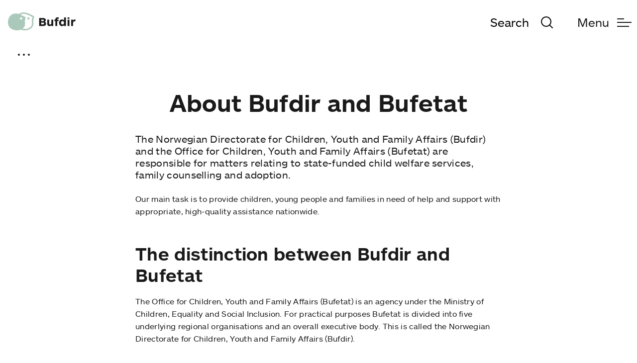

--- FILE ---
content_type: text/html; charset=utf-8
request_url: https://www.bufdir.no/en/about-us/
body_size: 26039
content:
<!DOCTYPE html><html lang="en"><head><meta charSet="utf-8"/><meta name="viewport" content="width=device-width, initial-scale=1"/><link rel="stylesheet" href="/_next/static/css/3012bf763c16ba2c.css" data-precedence="next"/><link rel="stylesheet" href="/_next/static/css/69696582eff7e085.css" data-precedence="next"/><link rel="stylesheet" href="/_next/static/css/56383e940f439e0d.css" data-precedence="next"/><link rel="stylesheet" href="/_next/static/css/73ad5dcb8dc42f98.css" data-precedence="next"/><link rel="stylesheet" href="/_next/static/css/d83f6afaaff0abae.css" data-precedence="next"/><link rel="stylesheet" href="/_next/static/css/5f1c049b582227f7.css" data-precedence="next"/><link rel="stylesheet" href="/_next/static/css/60cb76258ff80a18.css" data-precedence="next"/><link rel="stylesheet" href="/_next/static/css/1795a609f05bd73e.css" data-precedence="next"/><link rel="stylesheet" href="/_next/static/css/88dc69712edeb1a9.css" data-precedence="next"/><link rel="stylesheet" href="/_next/static/css/26eaba86226af256.css" data-precedence="next"/><link rel="stylesheet" href="/_next/static/css/d96d49645f028c9e.css" data-precedence="next"/><link rel="stylesheet" href="/_next/static/css/79d656cbb145b81c.css" data-precedence="next"/><link rel="preload" as="script" fetchPriority="low" href="/_next/static/chunks/webpack-29e7d851fc818347.js"/><script src="/_next/static/chunks/4bd1b696-f6bedae49f0827a5.js" async=""></script><script src="/_next/static/chunks/1255-19ba1922bd553204.js" async=""></script><script src="/_next/static/chunks/main-app-05a5fe279f4f6e20.js" async=""></script><script src="/_next/static/chunks/app/layout-8fc3a080f1441a3c.js" async=""></script><script src="/_next/static/chunks/2619-3c9e02e22d10480a.js" async=""></script><script src="/_next/static/chunks/8333-479d576783ddb620.js" async=""></script><script src="/_next/static/chunks/7016-1684c6e0cd43969f.js" async=""></script><script src="/_next/static/chunks/8361-ec438c127a5364bc.js" async=""></script><script src="/_next/static/chunks/1356-eb4444f33a482f12.js" async=""></script><script src="/_next/static/chunks/3385-350f266b54b0ee08.js" async=""></script><script src="/_next/static/chunks/5726-45a95dddd76ce30e.js" async=""></script><script src="/_next/static/chunks/213-574101f1fa0cb357.js" async=""></script><script src="/_next/static/chunks/9818-25404e58bc1287cc.js" async=""></script><script src="/_next/static/chunks/1357-b362e04a94b9de09.js" async=""></script><script src="/_next/static/chunks/app/(routes)/%5B%5B...routeParams%5D%5D/page-647c67c86f10983b.js" async=""></script><script src="/_next/static/chunks/ca377847-f2b993cdbce3f529.js" async=""></script><script src="/_next/static/chunks/20-35d8953e7900c937.js" async=""></script><script src="/_next/static/chunks/8783-7168884578aa1269.js" async=""></script><script src="/_next/static/chunks/app/(routes)/layout-df64764f73d26ebc.js" async=""></script><script src="/_next/static/chunks/app/(routes)/error-785fe7e62ee87ed3.js" async=""></script><meta name="next-size-adjust" content=""/><link rel="apple-touch-icon" sizes="57x57" href="/UI/Icons/apple-icon-57x57.png"/><link rel="apple-touch-icon" sizes="60x60" href="/UI/Icons/apple-icon-60x60.png"/><link rel="apple-touch-icon" sizes="72x72" href="/UI/Icons/apple-icon-72x72.png"/><link rel="apple-touch-icon" sizes="76x76" href="/UI/Icons/apple-icon-76x76.png"/><link rel="apple-touch-icon" sizes="114x114" href="/UI/Icons/apple-icon-114x114.png"/><link rel="apple-touch-icon" sizes="120x120" href="/UI/Icons/apple-icon-120x120.png"/><link rel="apple-touch-icon" sizes="144x144" href="/UI/Icons/apple-icon-144x144.png"/><link rel="apple-touch-icon" sizes="152x152" href="/UI/Icons/apple-icon-152x152.png"/><link rel="apple-touch-icon" sizes="180x180" href="/UI/Icons/apple-icon-180x180.png"/><link rel="icon" type="image/png" sizes="192x192" href="/UI/Icons/android-icon-192x192.png"/><link rel="icon" type="image/png" sizes="32x32" href="/favicon-32x32.png"/><link rel="icon" type="image/png" sizes="16x16" href="/favicon-16x16.png"/><link rel="manifest" href="/site.webmanifest"/><script defer="" src="https://www.google.com/recaptcha/api.js?render=6Le-vRwkAAAAAIUzRk7Tu7DjTjxixiDgR7_gCeig"></script><script defer="" src="https://siteimproveanalytics.com/js/siteanalyze_6122885.js"></script><script defer="">var _mtm = window._mtm = window._mtm || [];
  _mtm.push({ 'mtm.startTime': (new Date().getTime()), 'event': 'mtm.Start' });
  var d = document, g = d.createElement('script'), s = d.getElementsByTagName('script')[0];
  g.async = true; g.src = 'https://cdn.matomo.cloud/bufdir.matomo.cloud/container_eDWgzSdW.js'; s.parentNode.insertBefore(g, s);</script><script src="/_next/static/chunks/polyfills-42372ed130431b0a.js" noModule=""></script></head><body class="__className_f03ab2"><div hidden=""><!--$?--><template id="B:0"></template><!--/$--></div><a href="#main" class="sr-only sr-only--focusable">Go to main content</a><a href="#menu" class="sr-only sr-only--focusable">Go to main menu</a><header class="bd-header " id="header" data-testid="global-header"><div class="bd-header__container bl-container"><div class="bd-header__grid"><div class="bd-header__logo"><a tabindex="0" href="/en/"><span class="bl-sr-only">Navigate to frontpage</span><svg width="136" viewBox="0 0 370 100" fill="none" xmlns="http://www.w3.org/2000/svg" role="img" aria-label="Bufdir logo"><title id="Bufdir logo">Bufdir logo</title><g><path d="M108.077 28.8885C106.803 29.9404 105.996 31.4535 105.833 33.0978C105.67 34.7421 106.164 36.3841 107.208 37.6654C109.442 40.2 113.473 40.3193 116.142 38.1116C116.755 37.6464 117.262 37.0561 117.629 36.3798C117.996 35.7036 118.215 34.957 118.271 34.1896C118.327 33.4223 118.219 32.6518 117.954 31.9294C117.689 31.207 117.273 30.5493 116.735 30.0001C114.512 27.4385 110.673 26.8577 108.077 28.8885Z" fill="#ABC9BA"></path><path d="M144.15 22.1731C144.15 22.1731 139.727 19.5731 125.561 11.8884C118.019 7.79228 107.015 3.51536 99.7923 1.78459C85.0384 -1.74233 71.7884 -0.019255 61.4692 6.78459C60.6615 7.31536 59.8756 7.87562 59.1115 8.46536L58.9807 8.56921C57.9807 8.24998 57.0307 7.98075 56.1423 7.76921C25.4269 0.411515 5.76918 17.1961 0.934564 45.2038C-3.90005 73.2115 10.2538 94.1192 38.2615 98.9577C51.3653 101.219 61.9884 99.5846 70.2653 96.1077C73.6528 97.3178 77.139 98.2315 80.6846 98.8384C108.45 103.631 126.838 91.4846 134.973 78.6269C139.154 72.0192 139.904 64.6154 138.773 54.6384C137.477 43.2154 139.069 38.4384 142.619 27.8384L144.15 22.1731ZM74.0576 39.2307C73.2868 39.4939 72.4699 39.595 71.6581 39.5275C70.8464 39.4601 70.0574 39.2257 69.3405 38.8389C68.6237 38.4521 67.9945 37.9214 67.4924 37.2799C66.9904 36.6385 66.6263 35.9003 66.423 35.1115C65.5346 31.6884 67.3961 28.2538 70.5576 27.5192C73.7 26.8461 77.0423 28.8846 78.0615 31.9692C79.0807 35.0538 77.3346 38.2 74.0576 39.2307ZM130.596 47.9461C130.842 50.7384 131.573 59.7384 131.696 62.3923C131.858 66.0192 130.454 71.0615 128.315 74.5038C121.623 85.273 105.946 95.273 82.0153 91.1269C81.2461 90.9961 80.5 90.8513 79.7769 90.6923C83.6608 87.8166 86.9838 84.2524 89.5807 80.1769C92.6807 75.2077 94.323 67.15 93.1346 57.2077C91.8923 46.8231 92.1307 44.4154 97.3923 27.4961C97.4615 27.2769 81.5346 17.9654 67.95 12.0384C76.1038 7.5769 86.4115 6.67305 97.95 9.4269C107.896 11.8154 127.565 22.9692 134.558 26.6615C130.769 36.0538 130.088 42.1923 130.6 47.9269L130.596 47.9461Z" fill="#ABC9BA"></path><path d="M193.154 75.5884H170.769V31.2H191.831C201.562 31.2 207.092 35.5346 207.092 42.6653C207.1 44.6255 206.561 46.5491 205.537 48.2204C204.513 49.8916 203.043 51.2443 201.292 52.1269C206.092 54.0499 208.623 57.9269 208.623 62.6576C208.615 70.4576 202.95 75.5884 193.154 75.5884ZM191.023 40.3307H181.408V48.5307H191.154C194.354 48.5307 196.354 46.9923 196.354 44.2653C196.354 41.5384 194.354 40.3307 191.023 40.3307ZM192.423 56.923H181.423V66.4538H192.354C195.619 66.4538 197.685 64.7192 197.685 61.723C197.692 58.8461 195.769 56.923 192.423 56.923Z" fill="#1A1A1A"></path><path d="M247.6 40V75.5885H237.404V71.5885C234.604 74.5885 230.865 76.3885 226.738 76.3885C218.661 76.3885 214.742 70.7885 214.742 63.5923V40H224.938V61.2577C224.938 64.2577 225.873 67.3231 230.469 67.3231C234.269 67.3231 237.392 64.8577 237.392 60.2577V40H247.6Z" fill="#1A1A1A"></path><path d="M277.058 35.8C275.752 35.3348 274.379 35.0866 272.992 35.0654C270.392 35.0654 269.123 35.9346 269.123 38.2654V40H276.539V47.7308H269.123V75.5885H258.927V47.7308H253.396V40H258.927V38.5308C258.927 31.9346 263.262 27.2692 271.792 27.2692C273.926 27.2227 276.056 27.4685 278.123 28L277.058 35.8Z" fill="#1A1A1A"></path><path d="M306.442 75.5885V71.5385C305.103 73.0999 303.434 74.3457 301.556 75.1868C299.678 76.028 297.638 76.4436 295.581 76.4038C285.581 76.4038 279.385 68.3269 279.385 57.8077C279.385 47.2115 285.581 39.2154 295.581 39.2154C299.912 39.2154 303.577 40.8115 306.442 44.0808V28H316.708V75.5885H306.442ZM298.177 47.9962C292.712 47.9962 290.1 52.5269 290.1 57.8615C290.1 63.1962 292.696 67.5923 298.177 67.5923C303.712 67.5923 306.442 63.1923 306.442 57.8615C306.442 52.4615 303.642 47.9962 298.177 47.9962Z" fill="#1A1A1A"></path><path d="M326.127 35.6V28H336.323V35.6H326.127ZM326.127 75.6V40H336.323V75.5885L326.127 75.6Z" fill="#1A1A1A"></path><path d="M367.185 50.6616C365.97 49.9555 364.589 49.5876 363.185 49.5962C358.919 49.5962 355.788 53.127 355.788 58.3923V75.5885H345.592V40H355.788V45.3308C357.988 41.7308 361.454 39.3308 365.254 39.3308C366.985 39.3308 368.85 39.8 369.869 40.4L367.185 50.6616Z" fill="#1A1A1A"></path></g></svg></a></div><div class="bd-header__search-and-menu-button"><div class="bd-header-search" id="header-search" data-testid="header-search"><div class="bl-search bl-search--closed"><label for="bd-global-search" class="bl-sr-only">Search</label><input tabindex="-1" id="bd-global-search" class="bl-search__input bl-input bl-size-3" type="text" placeholder="Search"/><button class="bl-search__button bl-size-3" type="button"><span class="bl-search__text">Search</span><i class="bl-search__icon bl-icon--search bl-icon--medium"></i></button></div></div><button id="menu" aria-expanded="false" class="bl-menu-button bl-size-3 bl-menu-button--inactive" type="button" title="Open menu"><span class="bl-menu-button__text bl-text-neutral-1">Menu</span><div class="bl-menu-button__icon bl-m-l-3"></div></button></div></div></div></header><main id="main"><div class="bd-template-wrapper" lang="en"><div class="bd-breadcrumbs bl-size-6 bl-p-b-6 bl-container"><nav class="bd-breadcrumbsv2__navigation " aria-label="Du er her:"><ul class="bd-breadcrumbsv2__navigationlist" aria-hidden="true"><li class="bd-breadcrumbsv2__navigationitem  " aria-hidden="true" style="width:0px"><a href="https://www.bufdir.no/en/" class="bd-breadcrumbsv2__navigationlink" tabindex="-1">Frontpage</a></li><li class="bd-breadcrumbsv2__navigationitem  " aria-hidden="true" style="width:0px"><span>About us</span></li></ul><div class="bd-breadcrumbsv2__expander"><button class="bd-breadcrumbsv2__expandbutton" title="Se hele stien" aria-expanded="false"><span></span><span></span><span></span></button></div></nav></div><div class="bd-article-page bd-article bl-m-b-4"><div class="bl-container bl-container--small"><h1 data-epi-edit="Heading" class="bl-size-1 bl-m-b-5 bl-text-center">About Bufdir and Bufetat</h1></div><div class="bl-container bl-container--small"><div data-epi-edit="MainIntro" class="bl-m-b-4 bl-size-4">The Norwegian Directorate for Children, Youth and Family Affairs (Bufdir) and the Office for Children, Youth and Family Affairs (Bufetat) are responsible for matters relating to state-funded child welfare services, family counselling and adoption.</div><div data-epi-edit="MainBody" class="bl-m-b-7"><div class="bd-block-rich-text  "><div class="bl-rich-text"><p>Our main task is to provide children, young people and families in need of help and support with appropriate, high-quality assistance nationwide.</p>
<h2>The distinction between Bufdir and Bufetat</h2>
<p><span lang="EN-GB">The Office for Children, Youth and Family Affairs (Bufetat) is an agency under the Ministry of Children, Equality and Social Inclusion. </span>For practical purposes Bufetat is divided into five underlying regional organisations and an overall executive body. This is called the Norwegian Directorate for Children, Youth and Family Affairs (Bufdir).</p>
<h3><span lang="EN-GB">About Bufdir</span></h3>
<p><span lang="EN-GB">The Norwegian Directorate for Children, Youth and Family Affairs (Bufdir)</span><span lang="EN-GB"> is responsible for services relating to child welfare, family counselling, adoption, violence in close relationships, equality and non-discrimination.</span></p>
<p><span lang="EN-GB">In addition to being a competence centre for child welfare and family counselling, Bufdir is also responsible for the management and operation of state-funded child welfare and family counselling services. Bufdir operates care centres for unaccompanied asylum-seekers under the age of 15.</span></p>
<h3><span lang="EN-GB">About Bufetat</span></h3>
<p><span lang="EN-GB">Bufetat’s five regions </span><span lang="EN-GB">are responsible for state-funded child welfare and family counselling services.</span></p>
<p><span lang="EN-GB">Their main task is to provide children, young people and families in need of help and support with appropriate, high-quality assistance on a nationwide basis.</span></p>
<p><span lang="EN-GB">The regions are, furthermore, responsible for handling adoption cases within their individual region, as well as certain other initiatives in conjunction with the local authorities. Some regions are also responsible for operating care centres for unaccompanied minor asylum-seekers and refugees.</span></p>
<h2><span lang="EN-GB">Contact us</span></h2>
</div></div><div class="bd-block-rich-text bl-m-b-5 "><div class="bl-rich-text"><p>Phone: <a href="tel:004746615000">+47 466 15 000</a></p>
<p>Email: <a href="mailto:postmottak@bufetat.no">postmottak@bufetat.no</a></p>
<p>Postal address: Postboks 2233, N - 3103 Tønsberg, Norway</p>
<p>Office address Bufdir: Fredrik Selmers vei 3, 0663 Oslo, Norway</p>
<p>Billing address: Bufdir, Fakturamottak DFØ, Postboks 4738, N - 7468 Trondheim, Norway</p>
<p>Organisation number: 986 128 433</p></div></div></div></div></div><div class="bl-container bl-container--small bl-m-t-7"><div class="feedback-wrapper"><div class="bd-feedback bl-border--neutral-2 bl-border--medium bl-p-x-4 bl-p-y-4"><div class="bd-feedback__initial-view"><div class="bd-feedback__heading" id="feedback_heading">Did you find what you were looking for?</div><div class="bd-feedback__initial-buttons"><span class="bl-m-r-4"><button data-testid="selenium-test-recaptcha-button" aria-describedby="feedback_heading" class="bl-button bl-button--medium bl-button--primary" type="submit"><span class="bl-button__consumer-content">Yes</span></button></span><button class="bl-button bl-button--medium bl-button--primary" aria-describedby="feedback_heading" type="button"><span class="bl-button__consumer-content">No</span></button></div></div></div></div></div></div><!--$?--><template id="B:1"></template><!--/$--></main><div class="bd-footer-wrapper bl-m-t-8 hidden-print"><footer class="bl-footer bl-bg-sand-4"><div class="bl-footer__container bl-p-y-8 bl-p-x-3"><div class="bl-footer__logo bl-p-b-4"><svg class="bl-logo" viewBox="0 0 370 100" fill="none" xmlns="http://www.w3.org/2000/svg"><title>bufdir logo</title><g clip-path="url(#clip0)"><path d="M107.938 28.8885C106.665 29.9404 105.86 31.4535 105.697 33.0978C105.535 34.7421 106.028 36.3841 107.07 37.6654C109.302 40.2 113.327 40.3193 115.993 38.1116C116.605 37.6464 117.111 37.0561 117.478 36.3798C117.844 35.7036 118.063 34.957 118.119 34.1896C118.175 33.4223 118.067 32.6518 117.802 31.9294C117.538 31.207 117.123 30.5493 116.585 30.0001C114.364 27.4385 110.531 26.8577 107.938 28.8885Z" fill="#1A1A1A"></path><path d="M99.6569 1.78545C84.922 -1.74148 71.689 -0.0184005 61.383 6.78545C60.5764 7.31622 59.7915 7.87647 59.0284 8.46622L58.8978 8.57006C57.8991 8.25083 56.9503 7.9816 56.063 7.77006C25.3947 0.41237 5.76226 17.197 0.933852 45.2047C-3.89455 73.2124 10.2411 94.1201 38.2128 98.9585C51.2999 101.22 61.9093 99.5854 70.1756 96.1085C73.5587 97.3187 77.0404 98.2324 80.5814 98.8393C108.311 103.632 126.676 91.4855 134.8 78.6316C138.976 72.0201 139.725 64.6162 138.595 54.6393C137.301 43.2162 138.891 38.4393 142.436 27.8393L143.973 22.1739C143.973 22.1739 139.556 19.5739 125.408 11.8893C117.868 7.79314 106.878 3.51622 99.6569 1.78545ZM73.963 39.2316C73.1932 39.4948 72.3773 39.5958 71.5666 39.5284C70.7559 39.461 69.9679 39.2265 69.2519 38.8397C68.536 38.453 67.9076 37.9222 67.4062 37.2808C66.9048 36.6394 66.5412 35.9011 66.3382 35.1124C65.4509 31.6893 67.31 28.2547 70.4675 27.5201C73.6058 26.847 76.9438 28.8854 77.9617 31.9701C78.9796 35.0547 77.2357 38.2008 73.963 39.2316ZM130.429 47.947C130.679 50.7393 131.405 59.7393 131.527 62.3931C131.689 66.0201 130.287 71.0624 128.151 74.5047C121.467 85.2739 105.811 95.2739 81.9105 91.1278C81.1422 90.997 80.4124 90.8508 79.6749 90.6931C83.5538 87.8175 86.8726 84.2533 89.4661 80.1778C92.5622 75.2085 94.2024 67.1508 93.0154 57.2085C91.7747 46.8239 92.0129 44.4162 97.2677 27.497C97.3368 27.2778 81.4303 17.9662 67.8632 12.0393C76.0065 7.57775 86.301 6.67391 97.8246 9.42775C107.758 11.8162 127.402 22.9701 134.385 26.6624C130.602 36.0547 129.922 42.1931 130.433 47.9278L130.429 47.947Z" fill="#1A1A1A"></path><path d="M201.026 52.1269C202.774 51.2443 204.242 49.8916 205.265 48.2204C206.288 46.5491 206.826 44.6255 206.819 42.6653C206.819 35.5346 201.295 31.2 191.577 31.2H170.55V75.5884H192.906C202.693 75.5884 208.347 70.4576 208.347 62.6576C208.347 57.9269 205.82 54.0615 201.026 52.1269ZM181.19 40.3307H190.793C194.12 40.3307 196.117 41.5307 196.117 44.2653C196.117 46.9999 194.12 48.5307 190.924 48.5307H181.19V40.3307ZM192.107 66.4576H181.19V56.923H192.176C195.518 56.923 197.438 58.8461 197.438 61.7269C197.438 64.723 195.368 66.4576 192.107 66.4576Z" fill="#1A1A1A"></path><path d="M237.099 60.2577C237.099 64.8731 233.968 67.3231 230.185 67.3231C225.575 67.3231 224.661 64.2462 224.661 61.2577V40H214.467V63.5923C214.467 70.7885 218.392 76.3885 226.447 76.3885C230.573 76.3885 234.303 74.5885 237.099 71.5885V75.5885H247.282V40H237.099V60.2577Z" fill="#1A1A1A"></path><path d="M258.594 38.5308V40H253.071V47.7308H258.594V75.5885H268.781V47.7308H276.183V40H268.781V38.2654C268.781 35.9346 270.045 35.0654 272.623 35.0654C274.007 35.0866 275.378 35.3348 276.683 35.8L277.747 28C275.682 27.4685 273.555 27.2227 271.424 27.2692C262.923 27.2692 258.594 31.9231 258.594 38.5308Z" fill="#1A1A1A"></path><path d="M306.049 44.0654C303.187 40.8 299.519 39.2 295.201 39.2C285.214 39.2 279.026 47.1962 279.026 57.7923C279.026 68.3231 285.214 76.3885 295.201 76.3885C297.254 76.4301 299.292 76.0169 301.167 75.1785C303.042 74.34 304.709 73.0971 306.049 71.5385V75.6039H316.301V28H306.049V44.0654ZM297.794 67.5923C292.34 67.5923 289.727 63.1923 289.727 57.8615C289.727 52.5308 292.324 47.9962 297.794 47.9962C303.264 47.9962 306.049 52.4615 306.049 57.8615C306.049 63.1923 303.322 67.5923 297.794 67.5923Z" fill="#1A1A1A"></path><path d="M335.891 28H325.708V35.6H335.891V28Z" fill="#1A1A1A"></path><path d="M335.891 40H325.708V75.5885H335.891V40Z" fill="#1A1A1A"></path><path d="M364.785 39.3308C360.99 39.3308 357.529 41.7308 355.331 45.3308V40H345.148V75.5885H355.331V58.3923C355.331 53.127 358.462 49.5962 362.722 49.5962C364.123 49.5881 365.502 49.956 366.713 50.6616L369.375 40.3847C368.372 39.8 366.513 39.3308 364.785 39.3308Z" fill="#1A1A1A"></path></g></svg></div><div class="bl-footer__section"><div class="bl-footer__left"><div class="bl-footer__title bl-m-b-3"><h2 class="bl-size-3">The Norwegian Directorate for Children, Youth and Family Affairs</h2></div></div><div class="bl-footer__children bl-p-b-4"><address class="bd-footer__address"><h3 class="bl-size-4">Postal address<!-- -->:</h3><p class="bl-size-6">Postboks 2233, 3103 Tønsberg</p><h3 class="bl-m-t-4 bl-size-4">Visiting address<!-- -->:</h3><p class="bl-size-6 bl-p-t-1">Fredrik Selmers vei 3, Oslo</p></address></div><div class="bl-footer__right"><div class="bd-footer__links"><ul><li><a href="https://www.bufdir.no/" class="bl-link">Norsk startside</a></li><li><a class="bl-link" href="https://www.bufdir.no/personvernerklaring/">Privacy notice (Norwegian)</a></li></ul></div><div><button type="button" class="bd-button-styled-as-link">Administrer cookies</button></div></div></div></div><div aria-hidden="true" class="bl-footer__watermark"><svg width="727" height="533" viewBox="0 0 727 533" fill="none" xmlns="http://www.w3.org/2000/svg"><path d="M398 295.885V294.635C398 293.51 397.251 292.51 396.127 292.197L202.625 241.248C201.064 240.811 199.503 241.998 199.503 243.686V307.138C199.503 308.263 200.253 309.263 201.377 309.576L265.44 326.392L394.878 293.447C396.439 293.01 398 294.26 398 295.885Z" stroke="white" stroke-width="3" stroke-miterlimit="10"></path><path d="M398 358.086V295.885C398 294.26 396.439 293.072 394.878 293.447L265.44 326.392L394.878 360.462C396.439 360.9 398 359.712 398 358.086Z" fill="white" fill-opacity="0.7" stroke="white" stroke-width="3" stroke-miterlimit="10"></path><path d="M398 358.086V295.885C398 294.26 396.439 293.072 394.878 293.447L265.44 326.392L394.878 360.462C396.439 360.9 398 359.712 398 358.086Z" fill="white" fill-opacity="0.7" stroke="white" stroke-width="3" stroke-miterlimit="10"></path><path d="M394.878 120.347L265.44 86.2766L201.377 102.593C200.253 102.905 199.503 103.843 199.503 105.031V168.545C199.503 170.17 201.064 171.358 202.625 170.983L396.127 121.659C397.251 121.347 398 120.409 398 119.221V117.971C398 119.596 396.439 120.784 394.878 120.347Z" stroke="white" stroke-width="3" stroke-miterlimit="10"></path><path d="M201.377 69.3979L265.44 86.2766L394.878 53.3318C396.439 52.9567 398 54.1445 398 55.7699V54.5196C398 53.3943 397.251 52.3941 396.127 52.0816L202.625 1.07032C201.064 0.632725 199.503 1.82049 199.503 3.50836V66.9598C199.503 68.1476 200.253 69.0853 201.377 69.3979Z" stroke="white" stroke-width="3" stroke-miterlimit="10"></path><path d="M394.878 53.3319L265.44 86.2766L394.878 120.347C396.439 120.784 398 119.596 398 117.909V55.7074C398 54.082 396.439 52.8943 394.878 53.3319Z" fill="white" fill-opacity="0.7" stroke="white" stroke-width="3" stroke-miterlimit="10"></path><path d="M394.878 53.3319L265.44 86.2766L394.878 120.347C396.439 120.784 398 119.596 398 117.909V55.7074C398 54.082 396.439 52.8943 394.878 53.3319Z" fill="white" fill-opacity="0.7" stroke="white" stroke-width="3" stroke-miterlimit="10"></path><path d="M794.994 359.774C794.994 361.4 793.433 362.587 791.872 362.212L662.434 328.142L598.37 344.458C597.246 344.771 596.497 345.709 596.497 346.896V410.41C596.497 412.036 598.058 413.224 599.619 412.848L793.121 363.525C794.245 363.213 794.994 362.275 794.994 361.087V359.774Z" stroke="white" stroke-width="3" stroke-miterlimit="10"></path><path d="M794.994 297.511V296.26C794.994 295.135 794.245 294.135 793.121 293.822L599.619 242.874C598.058 242.436 596.497 243.624 596.497 245.312V308.763C596.497 309.888 597.246 310.889 598.37 311.201L662.434 328.08L791.872 295.135C793.433 294.697 794.994 295.885 794.994 297.511Z" stroke="white" stroke-width="3" stroke-miterlimit="10"></path><path d="M794.994 359.774V297.573C794.994 295.948 793.433 294.76 791.872 295.135L662.434 328.08L791.872 362.15C793.433 362.587 794.994 361.4 794.994 359.774Z" fill="white" fill-opacity="0.7" stroke="white" stroke-width="3" stroke-miterlimit="10"></path><path d="M794.994 359.774V297.573C794.994 295.948 793.433 294.76 791.872 295.135L662.434 328.08L791.872 362.15C793.433 362.587 794.994 361.4 794.994 359.774Z" fill="white" fill-opacity="0.7" stroke="white" stroke-width="3" stroke-miterlimit="10"></path><path d="M199.503 237.185C199.503 238.81 197.942 239.998 196.381 239.623L66.943 205.553L2.87955 221.806C1.75563 222.119 1.00635 223.057 1.00635 224.244V287.758C1.00635 289.384 2.56735 290.572 4.12835 290.196L197.63 240.873C198.754 240.561 199.503 239.623 199.503 238.435V237.185Z" stroke="white" stroke-width="3" stroke-miterlimit="10"></path><path d="M199.503 174.921V173.671C199.503 172.546 198.754 171.545 197.63 171.233L4.12835 120.284C2.56735 119.846 1.00635 121.034 1.00635 122.722V186.174C1.00635 187.299 1.75563 188.299 2.87955 188.612L66.943 205.49L196.381 172.546C197.942 172.108 199.503 173.296 199.503 174.921Z" stroke="white" stroke-width="3" stroke-miterlimit="10"></path><path d="M199.503 237.185V174.984C199.503 173.358 197.942 172.171 196.381 172.546L66.9429 205.49L196.381 239.56C197.942 239.998 199.503 238.81 199.503 237.185Z" fill="white" fill-opacity="0.7" stroke="white" stroke-width="3" stroke-miterlimit="10"></path><path d="M199.503 237.185V174.984C199.503 173.358 197.942 172.171 196.381 172.546L66.9429 205.49L196.381 239.56C197.942 239.998 199.503 238.81 199.503 237.185Z" fill="white" fill-opacity="0.7" stroke="white" stroke-width="3" stroke-miterlimit="10"></path><path d="M593.375 241.248L463.937 207.178L399.873 223.494C398.749 223.807 398 224.745 398 225.932V289.446C398 291.072 399.561 292.259 401.122 291.884L594.624 242.561C595.748 242.248 596.497 241.311 596.497 240.123V238.873C596.497 240.498 594.936 241.686 593.375 241.248Z" stroke="white" stroke-width="3" stroke-miterlimit="10"></path><path d="M398 187.861C398 188.987 398.749 189.987 399.873 190.299L463.937 207.178L593.375 174.233C594.936 173.858 596.497 175.046 596.497 176.671V175.421C596.497 174.296 595.748 173.296 594.624 172.983L401.122 121.972C399.561 121.534 398 122.722 398 124.41V187.861Z" stroke="white" stroke-width="3" stroke-miterlimit="10"></path><path d="M593.375 174.233L463.937 207.178L593.375 241.248C594.936 241.686 596.497 240.498 596.497 238.81V176.609C596.497 174.984 594.936 173.796 593.375 174.233Z" fill="white" fill-opacity="0.7" stroke="white" stroke-width="3" stroke-miterlimit="10"></path><path d="M593.375 174.233L463.937 207.178L593.375 241.248C594.936 241.686 596.497 240.498 596.497 238.81V176.609C596.497 174.984 594.936 173.796 593.375 174.233Z" fill="white" fill-opacity="0.7" stroke="white" stroke-width="3" stroke-miterlimit="10"></path><path d="M596.497 478.988C596.497 480.613 594.936 481.801 593.375 481.426L463.937 447.356L399.873 463.672C398.749 463.985 398 464.922 398 466.11V529.562C398 531.187 399.561 532.375 401.122 532L594.624 482.676C595.748 482.364 596.497 481.426 596.497 480.238V478.988Z" stroke="white" stroke-width="3" stroke-miterlimit="10"></path><path d="M596.497 416.787V415.537C596.497 414.411 595.748 413.411 594.624 413.099L401.122 362.15C399.561 361.712 398 362.9 398 364.588V428.039C398 429.165 398.749 430.165 399.873 430.477L463.937 447.356L593.375 414.411C594.936 413.974 596.497 415.162 596.497 416.787Z" stroke="white" stroke-width="3" stroke-miterlimit="10"></path><path d="M596.497 478.988V416.787C596.497 415.162 594.936 413.974 593.375 414.349L463.937 447.294L593.375 481.426C594.936 481.801 596.497 480.614 596.497 478.988Z" fill="white" fill-opacity="0.7" stroke="white" stroke-width="3" stroke-miterlimit="10"></path><path d="M596.497 478.988V416.787C596.497 415.162 594.936 413.974 593.375 414.349L463.937 447.294L593.375 481.426C594.936 481.801 596.497 480.614 596.497 478.988Z" fill="white" fill-opacity="0.7" stroke="white" stroke-width="3" stroke-miterlimit="10"></path></svg></div></footer></div><div id="bd-last-element-inside-body"></div><script>requestAnimationFrame(function(){$RT=performance.now()});</script><script src="/_next/static/chunks/webpack-29e7d851fc818347.js" id="_R_" async=""></script><script>(self.__next_f=self.__next_f||[]).push([0])</script><script>self.__next_f.push([1,"1:\"$Sreact.fragment\"\n4:I[9766,[],\"\"]\n5:I[8924,[],\"\"]\n7:I[4431,[],\"OutletBoundary\"]\n9:I[5278,[],\"AsyncMetadataOutlet\"]\nb:I[4431,[],\"ViewportBoundary\"]\nd:I[4431,[],\"MetadataBoundary\"]\ne:\"$Sreact.suspense\"\n10:I[7150,[],\"\"]\n11:I[8751,[\"7177\",\"static/chunks/app/layout-8fc3a080f1441a3c.js\"],\"BufdirProvider\"]\n13:I[2619,[\"2619\",\"static/chunks/2619-3c9e02e22d10480a.js\",\"8333\",\"static/chunks/8333-479d576783ddb620.js\",\"7016\",\"static/chunks/7016-1684c6e0cd43969f.js\",\"8361\",\"static/chunks/8361-ec438c127a5364bc.js\",\"1356\",\"static/chunks/1356-eb4444f33a482f12.js\",\"3385\",\"static/chunks/3385-350f266b54b0ee08.js\",\"5726\",\"static/chunks/5726-45a95dddd76ce30e.js\",\"213\",\"static/chunks/213-574101f1fa0cb357.js\",\"9818\",\"static/chunks/9818-25404e58bc1287cc.js\",\"1357\",\"static/chunks/1357-b362e04a94b9de09.js\",\"242\",\"static/chunks/app/(routes)/%5B%5B...routeParams%5D%5D/page-647c67c86f10983b.js\"],\"\"]\n1a:I[8237,[\"5647\",\"static/chunks/ca377847-f2b993cdbce3f529.js\",\"2619\",\"static/chunks/2619-3c9e02e22d10480a.js\",\"8333\",\"static/chunks/8333-479d576783ddb620.js\",\"20\",\"static/chunks/20-35d8953e7900c937.js\",\"7016\",\"static/chunks/7016-1684c6e0cd43969f.js\",\"1356\",\"static/chunks/1356-eb4444f33a482f12.js\",\"8783\",\"static/chunks/8783-7168884578aa1269.js\",\"9013\",\"static/chunks/app/(routes)/layout-df64764f73d26ebc.js\"],\"default\"]\n20:I[2088,[\"5647\",\"static/chunks/ca377847-f2b993cdbce3f529.js\",\"2619\",\"static/chunks/2619-3c9e02e22d10480a.js\",\"8333\",\"static/chunks/8333-479d576783ddb620.js\",\"20\",\"static/chunks/20-35d8953e7900c937.js\",\"7016\",\"static/chunks/7016-1684c6e0cd43969f.js\",\"1356\",\"static/chunks/1356-eb4444f33a482f12.js\",\"8783\",\"static/chunks/8783-7168884578aa1269.js\",\"9013\",\"static/chunks/app/(routes)/layout-df64764f73d26ebc.js\"],\"default\"]\n21:I[1309,[\"5647\",\"static/chunks/ca377847-f2b993cdbce3f529.js\",\"2619\",\"static/chunks/2619-3c9e02e22d10480a.js\",\"8333\",\"static/chunks/8333-479d576783ddb620.js\",\"20\",\"static/chunks/20-35d8953e7900c937.js\",\"7016\",\"static/chunks/7016-1684c6e0cd43969f.js\",\"1356\",\"static/chunks/1356-eb4444f33a482f12.js\",\"8783\",\"static/chunk"])</script><script>self.__next_f.push([1,"s/8783-7168884578aa1269.js\",\"9013\",\"static/chunks/app/(routes)/layout-df64764f73d26ebc.js\"],\"default\"]\n22:I[516,[\"2619\",\"static/chunks/2619-3c9e02e22d10480a.js\",\"7016\",\"static/chunks/7016-1684c6e0cd43969f.js\",\"4763\",\"static/chunks/app/(routes)/error-785fe7e62ee87ed3.js\"],\"default\"]\n23:I[1284,[\"5647\",\"static/chunks/ca377847-f2b993cdbce3f529.js\",\"2619\",\"static/chunks/2619-3c9e02e22d10480a.js\",\"8333\",\"static/chunks/8333-479d576783ddb620.js\",\"20\",\"static/chunks/20-35d8953e7900c937.js\",\"7016\",\"static/chunks/7016-1684c6e0cd43969f.js\",\"1356\",\"static/chunks/1356-eb4444f33a482f12.js\",\"8783\",\"static/chunks/8783-7168884578aa1269.js\",\"9013\",\"static/chunks/app/(routes)/layout-df64764f73d26ebc.js\"],\"default\"]\n:HL[\"/_next/static/media/4a6d3262f8871a2c-s.p.woff2\",\"font\",{\"crossOrigin\":\"\",\"type\":\"font/woff2\"}]\n:HL[\"/_next/static/media/b96b483ddd2c7d95-s.p.woff2\",\"font\",{\"crossOrigin\":\"\",\"type\":\"font/woff2\"}]\n:HL[\"/_next/static/css/3012bf763c16ba2c.css\",\"style\"]\n:HL[\"/_next/static/css/69696582eff7e085.css\",\"style\"]\n:HL[\"/_next/static/css/56383e940f439e0d.css\",\"style\"]\n:HL[\"/_next/static/css/73ad5dcb8dc42f98.css\",\"style\"]\n:HL[\"/_next/static/css/d83f6afaaff0abae.css\",\"style\"]\n:HL[\"/_next/static/css/5f1c049b582227f7.css\",\"style\"]\n:HL[\"/_next/static/css/60cb76258ff80a18.css\",\"style\"]\n:HL[\"/_next/static/css/1795a609f05bd73e.css\",\"style\"]\n:HL[\"/_next/static/css/88dc69712edeb1a9.css\",\"style\"]\n:HL[\"/_next/static/css/26eaba86226af256.css\",\"style\"]\n:HL[\"/_next/static/css/d96d49645f028c9e.css\",\"style\"]\n:HL[\"/_next/static/css/79d656cbb145b81c.css\",\"style\"]\n"])</script><script>self.__next_f.push([1,"0:{\"P\":null,\"b\":\"kIS15odEjJJGZGQkCL4pA\",\"p\":\"\",\"c\":[\"\",\"en\",\"about-us\",\"\"],\"i\":false,\"f\":[[[\"\",{\"children\":[\"(routes)\",{\"children\":[[\"routeParams\",\"en/about-us\",\"oc\"],{\"children\":[\"__PAGE__\",{}]}]}]},\"$undefined\",\"$undefined\",true],[\"\",[\"$\",\"$1\",\"c\",{\"children\":[[[\"$\",\"link\",\"0\",{\"rel\":\"stylesheet\",\"href\":\"/_next/static/css/3012bf763c16ba2c.css\",\"precedence\":\"next\",\"crossOrigin\":\"$undefined\",\"nonce\":\"$undefined\"}],[\"$\",\"link\",\"1\",{\"rel\":\"stylesheet\",\"href\":\"/_next/static/css/69696582eff7e085.css\",\"precedence\":\"next\",\"crossOrigin\":\"$undefined\",\"nonce\":\"$undefined\"}]],\"$L2\"]}],{\"children\":[\"(routes)\",[\"$\",\"$1\",\"c\",{\"children\":[[[\"$\",\"link\",\"0\",{\"rel\":\"stylesheet\",\"href\":\"/_next/static/css/56383e940f439e0d.css\",\"precedence\":\"next\",\"crossOrigin\":\"$undefined\",\"nonce\":\"$undefined\"}]],\"$L3\"]}],{\"children\":[[\"routeParams\",\"en/about-us\",\"oc\"],[\"$\",\"$1\",\"c\",{\"children\":[null,[\"$\",\"$L4\",null,{\"parallelRouterKey\":\"children\",\"error\":\"$undefined\",\"errorStyles\":\"$undefined\",\"errorScripts\":\"$undefined\",\"template\":[\"$\",\"$L5\",null,{}],\"templateStyles\":\"$undefined\",\"templateScripts\":\"$undefined\",\"notFound\":\"$undefined\",\"forbidden\":\"$undefined\",\"unauthorized\":\"$undefined\"}]]}],{\"children\":[\"__PAGE__\",[\"$\",\"$1\",\"c\",{\"children\":[\"$L6\",[[\"$\",\"link\",\"0\",{\"rel\":\"stylesheet\",\"href\":\"/_next/static/css/73ad5dcb8dc42f98.css\",\"precedence\":\"next\",\"crossOrigin\":\"$undefined\",\"nonce\":\"$undefined\"}],[\"$\",\"link\",\"1\",{\"rel\":\"stylesheet\",\"href\":\"/_next/static/css/d83f6afaaff0abae.css\",\"precedence\":\"next\",\"crossOrigin\":\"$undefined\",\"nonce\":\"$undefined\"}],[\"$\",\"link\",\"2\",{\"rel\":\"stylesheet\",\"href\":\"/_next/static/css/5f1c049b582227f7.css\",\"precedence\":\"next\",\"crossOrigin\":\"$undefined\",\"nonce\":\"$undefined\"}],[\"$\",\"link\",\"3\",{\"rel\":\"stylesheet\",\"href\":\"/_next/static/css/60cb76258ff80a18.css\",\"precedence\":\"next\",\"crossOrigin\":\"$undefined\",\"nonce\":\"$undefined\"}],[\"$\",\"link\",\"4\",{\"rel\":\"stylesheet\",\"href\":\"/_next/static/css/1795a609f05bd73e.css\",\"precedence\":\"next\",\"crossOrigin\":\"$undefined\",\"nonce\":\"$undefined\"}],[\"$\",\"link\",\"5\",{\"rel\":\"stylesheet\",\"href\":\"/_next/static/css/88dc69712edeb1a9.css\",\"precedence\":\"next\",\"crossOrigin\":\"$undefined\",\"nonce\":\"$undefined\"}],[\"$\",\"link\",\"6\",{\"rel\":\"stylesheet\",\"href\":\"/_next/static/css/26eaba86226af256.css\",\"precedence\":\"next\",\"crossOrigin\":\"$undefined\",\"nonce\":\"$undefined\"}],[\"$\",\"link\",\"7\",{\"rel\":\"stylesheet\",\"href\":\"/_next/static/css/d96d49645f028c9e.css\",\"precedence\":\"next\",\"crossOrigin\":\"$undefined\",\"nonce\":\"$undefined\"}],[\"$\",\"link\",\"8\",{\"rel\":\"stylesheet\",\"href\":\"/_next/static/css/79d656cbb145b81c.css\",\"precedence\":\"next\",\"crossOrigin\":\"$undefined\",\"nonce\":\"$undefined\"}]],[\"$\",\"$L7\",null,{\"children\":[\"$L8\",[\"$\",\"$L9\",null,{\"promise\":\"$@a\"}]]}]]}],{},null,false]},null,false]},null,false]},null,false],[\"$\",\"$1\",\"h\",{\"children\":[null,[[\"$\",\"$Lb\",null,{\"children\":\"$Lc\"}],[\"$\",\"meta\",null,{\"name\":\"next-size-adjust\",\"content\":\"\"}]],[\"$\",\"$Ld\",null,{\"children\":[\"$\",\"div\",null,{\"hidden\":true,\"children\":[\"$\",\"$e\",null,{\"fallback\":null,\"children\":\"$Lf\"}]}]}]]}],false]],\"m\":\"$undefined\",\"G\":[\"$10\",[]],\"s\":false,\"S\":false}\n"])</script><script>self.__next_f.push([1,"2:[\"$\",\"html\",null,{\"lang\":\"en\",\"children\":[[\"$\",\"head\",null,{\"children\":[[\"$\",\"script\",null,{\"defer\":true,\"src\":\"https://www.google.com/recaptcha/api.js?render=6Le-vRwkAAAAAIUzRk7Tu7DjTjxixiDgR7_gCeig\"}],[\"$\",\"script\",null,{\"defer\":true,\"src\":\"https://siteimproveanalytics.com/js/siteanalyze_6122885.js\"}],[\"$\",\"script\",null,{\"defer\":true,\"dangerouslySetInnerHTML\":{\"__html\":\"var _mtm = window._mtm = window._mtm || [];\\n  _mtm.push({ 'mtm.startTime': (new Date().getTime()), 'event': 'mtm.Start' });\\n  var d = document, g = d.createElement('script'), s = d.getElementsByTagName('script')[0];\\n  g.async = true; g.src = 'https://cdn.matomo.cloud/bufdir.matomo.cloud/container_eDWgzSdW.js'; s.parentNode.insertBefore(g, s);\"}}],[\"$\",\"link\",null,{\"rel\":\"apple-touch-icon\",\"sizes\":\"57x57\",\"href\":\"/UI/Icons/apple-icon-57x57.png\"}],[\"$\",\"link\",null,{\"rel\":\"apple-touch-icon\",\"sizes\":\"60x60\",\"href\":\"/UI/Icons/apple-icon-60x60.png\"}],[\"$\",\"link\",null,{\"rel\":\"apple-touch-icon\",\"sizes\":\"72x72\",\"href\":\"/UI/Icons/apple-icon-72x72.png\"}],[\"$\",\"link\",null,{\"rel\":\"apple-touch-icon\",\"sizes\":\"76x76\",\"href\":\"/UI/Icons/apple-icon-76x76.png\"}],[\"$\",\"link\",null,{\"rel\":\"apple-touch-icon\",\"sizes\":\"114x114\",\"href\":\"/UI/Icons/apple-icon-114x114.png\"}],[\"$\",\"link\",null,{\"rel\":\"apple-touch-icon\",\"sizes\":\"120x120\",\"href\":\"/UI/Icons/apple-icon-120x120.png\"}],[\"$\",\"link\",null,{\"rel\":\"apple-touch-icon\",\"sizes\":\"144x144\",\"href\":\"/UI/Icons/apple-icon-144x144.png\"}],[\"$\",\"link\",null,{\"rel\":\"apple-touch-icon\",\"sizes\":\"152x152\",\"href\":\"/UI/Icons/apple-icon-152x152.png\"}],[\"$\",\"link\",null,{\"rel\":\"apple-touch-icon\",\"sizes\":\"180x180\",\"href\":\"/UI/Icons/apple-icon-180x180.png\"}],[\"$\",\"link\",null,{\"rel\":\"icon\",\"type\":\"image/png\",\"sizes\":\"192x192\",\"href\":\"/UI/Icons/android-icon-192x192.png\"}],[\"$\",\"link\",null,{\"rel\":\"icon\",\"type\":\"image/png\",\"sizes\":\"32x32\",\"href\":\"/favicon-32x32.png\"}],[\"$\",\"link\",null,{\"rel\":\"icon\",\"type\":\"image/png\",\"sizes\":\"16x16\",\"href\":\"/favicon-16x16.png\"}],[\"$\",\"link\",null,{\"rel\":\"manifest\",\"href\":\"/site.webmanifest\"}]]}],[\"$\",\"body\",null,{\"className\":\"__className_f03ab2\",\"children\":[[\"$\",\"$L11\",null,{\"children\":[\"$\",\"$L4\",null,{\"parallelRouterKey\":\"children\",\"error\":\"$undefined\",\"errorStyles\":\"$undefined\",\"errorScripts\":\"$undefined\",\"template\":[\"$\",\"$L5\",null,{}],\"templateStyles\":\"$undefined\",\"templateScripts\":\"$undefined\",\"notFound\":[\"$L12\",[]],\"forbidden\":\"$undefined\",\"unauthorized\":\"$undefined\"}]}],[\"$\",\"div\",null,{\"id\":\"bd-last-element-inside-body\"}]]}]]}]\n"])</script><script>self.__next_f.push([1,"14:T5ec,"])</script><script>self.__next_f.push([1,"M144.15 22.1731C144.15 22.1731 139.727 19.5731 125.561 11.8884C118.019 7.79228 107.015 3.51536 99.7923 1.78459C85.0384 -1.74233 71.7884 -0.019255 61.4692 6.78459C60.6615 7.31536 59.8756 7.87562 59.1115 8.46536L58.9807 8.56921C57.9807 8.24998 57.0307 7.98075 56.1423 7.76921C25.4269 0.411515 5.76918 17.1961 0.934564 45.2038C-3.90005 73.2115 10.2538 94.1192 38.2615 98.9577C51.3653 101.219 61.9884 99.5846 70.2653 96.1077C73.6528 97.3178 77.139 98.2315 80.6846 98.8384C108.45 103.631 126.838 91.4846 134.973 78.6269C139.154 72.0192 139.904 64.6154 138.773 54.6384C137.477 43.2154 139.069 38.4384 142.619 27.8384L144.15 22.1731ZM74.0576 39.2307C73.2868 39.4939 72.4699 39.595 71.6581 39.5275C70.8464 39.4601 70.0574 39.2257 69.3405 38.8389C68.6237 38.4521 67.9945 37.9214 67.4924 37.2799C66.9904 36.6385 66.6263 35.9003 66.423 35.1115C65.5346 31.6884 67.3961 28.2538 70.5576 27.5192C73.7 26.8461 77.0423 28.8846 78.0615 31.9692C79.0807 35.0538 77.3346 38.2 74.0576 39.2307ZM130.596 47.9461C130.842 50.7384 131.573 59.7384 131.696 62.3923C131.858 66.0192 130.454 71.0615 128.315 74.5038C121.623 85.273 105.946 95.273 82.0153 91.1269C81.2461 90.9961 80.5 90.8513 79.7769 90.6923C83.6608 87.8166 86.9838 84.2524 89.5807 80.1769C92.6807 75.2077 94.323 67.15 93.1346 57.2077C91.8923 46.8231 92.1307 44.4154 97.3923 27.4961C97.4615 27.2769 81.5346 17.9654 67.95 12.0384C76.1038 7.5769 86.4115 6.67305 97.95 9.4269C107.896 11.8154 127.565 22.9692 134.558 26.6615C130.769 36.0538 130.088 42.1923 130.6 47.9269L130.596 47.9461Z"])</script><script>self.__next_f.push([1,"12:[\"$\",\"div\",null,{\"children\":[[\"$\",\"div\",null,{\"className\":\"bd-header-wrapper\",\"children\":[\"$\",\"div\",null,{\"children\":[[\"$\",\"a\",null,{\"href\":\"#main\",\"className\":\"sr-only sr-only--focusable\",\"children\":\"Go to main content\"}],[\"$\",\"header\",null,{\"className\":\"bd-header bl-p-t-4 bl-p-b-2 bl-p-x-3\",\"children\":[\"$\",\"nav\",null,{\"children\":[\"$\",\"div\",null,{\"className\":\"bd-header__top-bar\",\"children\":[\"$\",\"div\",null,{\"className\":\"bd-header__logo\",\"children\":[\"$\",\"$L13\",null,{\"href\":\"/\",\"tabIndex\":0,\"children\":[[\"$\",\"span\",null,{\"className\":\"bl-sr-only\",\"children\":\"Navigate to frontpage\"}],[\"$\",\"svg\",null,{\"width\":136,\"viewBox\":\"0 0 370 100\",\"fill\":\"none\",\"xmlns\":\"http://www.w3.org/2000/svg\",\"role\":\"img\",\"aria-label\":\"Bufdir logo\",\"children\":[[\"$\",\"title\",null,{\"id\":\"Bufdir logo\",\"children\":\"Bufdir logo\"}],[\"$\",\"g\",null,{\"children\":[[\"$\",\"path\",null,{\"d\":\"M108.077 28.8885C106.803 29.9404 105.996 31.4535 105.833 33.0978C105.67 34.7421 106.164 36.3841 107.208 37.6654C109.442 40.2 113.473 40.3193 116.142 38.1116C116.755 37.6464 117.262 37.0561 117.629 36.3798C117.996 35.7036 118.215 34.957 118.271 34.1896C118.327 33.4223 118.219 32.6518 117.954 31.9294C117.689 31.207 117.273 30.5493 116.735 30.0001C114.512 27.4385 110.673 26.8577 108.077 28.8885Z\",\"fill\":\"#ABC9BA\"}],[\"$\",\"path\",null,{\"d\":\"$14\",\"fill\":\"#ABC9BA\"}],[\"$\",\"path\",null,{\"d\":\"M193.154 75.5884H170.769V31.2H191.831C201.562 31.2 207.092 35.5346 207.092 42.6653C207.1 44.6255 206.561 46.5491 205.537 48.2204C204.513 49.8916 203.043 51.2443 201.292 52.1269C206.092 54.0499 208.623 57.9269 208.623 62.6576C208.615 70.4576 202.95 75.5884 193.154 75.5884ZM191.023 40.3307H181.408V48.5307H191.154C194.354 48.5307 196.354 46.9923 196.354 44.2653C196.354 41.5384 194.354 40.3307 191.023 40.3307ZM192.423 56.923H181.423V66.4538H192.354C195.619 66.4538 197.685 64.7192 197.685 61.723C197.692 58.8461 195.769 56.923 192.423 56.923Z\",\"fill\":\"#1A1A1A\"}],[\"$\",\"path\",null,{\"d\":\"M247.6 40V75.5885H237.404V71.5885C234.604 74.5885 230.865 76.3885 226.738 76.3885C218.661 76.3885 214.742 70.7885 214.742 63.5923V40H224.938V61.2577C224.938 64.2577 225.873 67.3231 230.469 67.3231C234.269 67.3231 237.392 64.8577 237.392 60.2577V40H247.6Z\",\"fill\":\"#1A1A1A\"}],\"$L15\",\"$L16\",\"$L17\",\"$L18\"]}]]}]]}]}]}]}]}]]}]}],\"$L19\"]}]\n"])</script><script>self.__next_f.push([1,"15:[\"$\",\"path\",null,{\"d\":\"M277.058 35.8C275.752 35.3348 274.379 35.0866 272.992 35.0654C270.392 35.0654 269.123 35.9346 269.123 38.2654V40H276.539V47.7308H269.123V75.5885H258.927V47.7308H253.396V40H258.927V38.5308C258.927 31.9346 263.262 27.2692 271.792 27.2692C273.926 27.2227 276.056 27.4685 278.123 28L277.058 35.8Z\",\"fill\":\"#1A1A1A\"}]\n16:[\"$\",\"path\",null,{\"d\":\"M306.442 75.5885V71.5385C305.103 73.0999 303.434 74.3457 301.556 75.1868C299.678 76.028 297.638 76.4436 295.581 76.4038C285.581 76.4038 279.385 68.3269 279.385 57.8077C279.385 47.2115 285.581 39.2154 295.581 39.2154C299.912 39.2154 303.577 40.8115 306.442 44.0808V28H316.708V75.5885H306.442ZM298.177 47.9962C292.712 47.9962 290.1 52.5269 290.1 57.8615C290.1 63.1962 292.696 67.5923 298.177 67.5923C303.712 67.5923 306.442 63.1923 306.442 57.8615C306.442 52.4615 303.642 47.9962 298.177 47.9962Z\",\"fill\":\"#1A1A1A\"}]\n17:[\"$\",\"path\",null,{\"d\":\"M326.127 35.6V28H336.323V35.6H326.127ZM326.127 75.6V40H336.323V75.5885L326.127 75.6Z\",\"fill\":\"#1A1A1A\"}]\n18:[\"$\",\"path\",null,{\"d\":\"M367.185 50.6616C365.97 49.9555 364.589 49.5876 363.185 49.5962C358.919 49.5962 355.788 53.127 355.788 58.3923V75.5885H345.592V40H355.788V45.3308C357.988 41.7308 361.454 39.3308 365.254 39.3308C366.985 39.3308 368.85 39.8 369.869 40.4L367.185 50.6616Z\",\"fill\":\"#1A1A1A\"}]\n"])</script><script>self.__next_f.push([1,"19:[\"$\",\"main\",null,{\"id\":\"main\",\"className\":\"bd-article bl-p-b-4\",\"children\":[[\"$\",\"div\",null,{\"className\":\"bl-container bl-container--small\",\"children\":[\"$\",\"h1\",null,{\"className\":\"bl-size-1 bl-m-b-5 bl-text-center\",\"children\":\"Siden du ser etter finnes ikke\"}]}],[\"$\",\"div\",null,{\"className\":\"bl-container bl-container--small\",\"children\":[\"$\",\"div\",null,{\"className\":\"bl-rich-text bd-article__body bl-m-b-7\",\"children\":[[\"$\",\"p\",\"0\",{\"children\":\"Det kan være fordi:\"}],\"\\n\",[\"$\",\"ul\",\"2\",{\"children\":[\"\\n\",[\"$\",\"li\",\"1\",{\"children\":\"innholdet har blitt flyttet, endret eller ikke eksisterer lenger\"}],\"\\n\",[\"$\",\"li\",\"3\",{\"children\":\"du har fulgt en lenke som ikke fungerer på et annet nettsted\"}],\"\\n\",[\"$\",\"li\",\"5\",{\"children\":\"du har skrevet inn nettadressen feil\"}],\"\\n\"]}],\"\\n\",[\"$\",\"p\",\"4\",{\"children\":\"Du kan også prøve å søke etter innholdet du så etter.\"}]]}]}],[\"$\",\"div\",null,{\"className\":\"bl-text-center\",\"children\":[\"$\",\"$L13\",null,{\"className\":\"bl-button bl-button--primary bl-button--medium\",\"href\":\"/\",\"children\":\"Go to home page\"}]}]]}]\n"])</script><script>self.__next_f.push([1,"c:[[\"$\",\"meta\",\"0\",{\"charSet\":\"utf-8\"}],[\"$\",\"meta\",\"1\",{\"name\":\"viewport\",\"content\":\"width=device-width, initial-scale=1\"}]]\n8:null\n"])</script><script>self.__next_f.push([1,"3:[[\"$\",\"$L1a\",null,{\"errorPage\":{\"heading500\":\"Noe gikk galt\",\"body500\":\"\u003cp\u003eNoe har dessverre gått galt med siden.\u003c/p\u003e\\n\u003cp\u003ePrøv igjen, og dersom det fortsatt ikke går, kan du sende en e-post til \u003ca href=\\\"mailto:nettredaktor@bufdir.no?subject=Noe gikk galt på bufdir.no\\\"\u003enettredaktor@bufdir.no\u003c/a\u003e. Gjerne med en lenke til siden du var på før du kom hit.\u003c/p\u003e\",\"heading404\":\"Siden du ser etter finnes ikke\",\"body404\":\"\u003cp\u003eDet kan være fordi:\u003c/p\u003e\\n\u003cul\u003e\\n\u003cli\u003einnholdet har blitt flyttet, endret eller ikke eksisterer lenger\u003c/li\u003e\\n\u003cli\u003edu har fulgt en lenke som ikke fungerer på et annet nettsted\u003c/li\u003e\\n\u003cli\u003edu har skrevet inn nettadressen feil\u003c/li\u003e\\n\u003c/ul\u003e\\n\u003cp\u003eDu kan også prøve å søke etter innholdet du så etter.\u003c/p\u003e\"},\"localization\":{\"cms\":{\"Survey\":{\"SurveyResources\":{\"Counter\":\"Question {0} of {1}\",\"Start\":\"Start test\",\"Frontpage\":\"Try the test again\",\"Readmore\":\"Read more about {0} and other parenting types\",\"Selected\":\"You have selected\",\"Previous\":\"Previous\",\"Finish\":\"Show result\",\"Stop\":\"Cancel test\",\"Facebook\":\"Share on facebook\",\"Lang\":\"en\",\"Next\":\"Next\",\"NonSelected\":\"Du må velge en alternativ\"}},\"Blocks\":{\"NewsletterBlock\":{\"NewsletterResources\":{\"FailureResponse\":\"Unsuccessful\",\"SuccessResponse\":\"Subscription succeeded\",\"InvalidEmailAddress\":\"Email is not valid\",\"EmailLabel\":\"Email\",\"SubmitText\":\"Subscribe\",\"EmailPlaceholder\":\"\"}}},\"FosterCare\":{\"FindLocalOffice\":{\"FindLocalOfficeResources\":{\"EmptyApiResultMsg\":\"Sorry, we can't locate an office for this zip code, please try again or go to the \\\"Oversikt over fosterhjemstjenestene\\\" link.\",\"ButtonText\":\"Search\",\"SearchBoxHeader\":\"Kontakt oss\",\"InputLabel\":\"Postnummer\",\"LocalOfficeTileLinkTxt\":\"Oversikt over fosterhjemstjenestene\",\"LocalOfficeTileHeader\":\"Kontakt oss\",\"ServiceBoxSearchLinkTxt\":\"Oversikt over fosterhjemstjenestene\",\"SearchRequestErrorMsg\":\"Beklager, noe har gått galt! Prøv igjen..\",\"LocalOfficeTileIngress\":\"Fosterhjemstjenesten der du bor\"}},\"ServiceSearch\":{\"ServiceSearchResources\":{\"ButtonText\":\"Search\",\"EmptyApiResultMsg\":\"Sorry, we can't find anything with this zip code\",\"ContactFormSuccessMsg\":\"Skjemaet er sendt\",\"PhoneTimeTxt\":\"telefontid\",\"ContactTileLinkTxt\":\"Oversikt over fosterhjemstjenestene\",\"PrivacyCheckboxAnchorTxt\":\"privacy checkbox Anchor Txt\",\"ContactTileHeader\":\"Kontakt oss\",\"InputLabel\":\"Postnummer\",\"SearchRequestErrorMsg\":\"Beklager, noe har gått galt! Prøv igjen..\",\"InfoMeetingDescriptionTxt\":\"Uforpliktende møter hvor du får vite mer om det å bli fosterhjem\",\"DisplayNameLabel\":\"Fornavn og etternavn\",\"NoMeetings\":\"Ingen møter for øyeblikket\",\"ContactFormWarningMsg\":\"Obs, noe gikk galt, prøv igjen\",\"PrivacyLink\":\"privacy link\",\"ConsentHeader\":\"Personvern\",\"PhoneTxtBold\":\"Telefon\",\"EmailLabel\":\"E-post (ola@eksempel.no)\",\"ServiceBoxSearchLinkTxt\":\"Oversikt over fosterhjemstjenestene\",\"FormSubmitBtnTxt\":\"Send inn\",\"AccordionTitle\":\"Kontaktskjema\",\"InfoMeetingHeader\":\"Informasjonsmøter\",\"PhoneLabel\":\"Telefonnummer\",\"ContactTileIngress\":\"Skriv inn postnummeret ditt for å finne din nærmeste fosterhjemstjeneste\"}},\"Event\":{\"EventResources\":{\"RecaptchaBrandingRichText\":\"This site is protected by reCAPTCHA and \u003ca href=\\\"https://policies.google.com/privacy\\\"\u003ethe Google privacy policy\u003c/a\u003e and \u003ca href=\\\"https://policies.google.com/terms\\\"\u003eterms of service apply\u003c/a\u003e\",\"SearchEmptyResult\":\"Sorry we can't find anything with this zipe code, please try again\",\"NameLabel\":\"Fornavn og etternavn\",\"EventListIngress\":\"Informasjonsmøte er et uforpliktende møte hvor du får vite mer om det å bli fosterhjem\",\"Time\":\"Tid\",\"SignUp\":\"Påmelding\",\"Location\":\"Sted\",\"EmailLabel\":\"E-post (ola@eksempel.no)\",\"ConsentLinkText\":\"Personvernerklæring (åpnes i ny fane)\",\"InfoMeetings\":\"Informasjonsmøter\",\"SendIn\":\"Send inn\",\"Courses\":\"Kurs\",\"Questions\":\"Har du spørsmål?\",\"FindInfoMeeting\":\"Finn informasjonsmøte\",\"FindNextMeeting\":\"Finn neste informasjonsmøte\",\"ZipCode\":\"Postnummer\",\"Understood\":\"Jeg har lest og forstått personvernserklæringen\",\"Submit\":\"Meld deg på informasjonsmøte\",\"SeeAllMeetings\":\"Se oversikt over alle informasjonsmøter\",\"PhoneLabel\":\"Telefon\",\"ContactUs\":\"Ta kontakt med oss\",\"FindLocalOffice\":\"Finn lokalkontor\",\"ConsentHeading\":\"Personvern\",\"SearchError\":\"Beklager, noe har gått galt! Prøv igjen..\",\"FormIsSent\":\"Takk for din interesse! Vi tar kontakt med deg for å bekrefte påmeldingen.\",\"Cancelled\":\"Avlyst\"},\"FosterCareEventResources\":{\"RecaptchaBrandingRichText\":\"This site is protected by reCAPTCHA and \u003ca href=\\\"https://policies.google.com/privacy\\\"\u003ethe Google privacy policy\u003c/a\u003e and \u003ca href=\\\"https://policies.google.com/terms\\\"\u003eterms of service apply\u003c/a\u003e\",\"SearchEmptyResult\":\"Sorry, we can't find anything with this zip code\",\"FindLocalOffice\":\"Finn lokalkontor\",\"Submit\":\"Meld deg på informasjonsmøte\",\"AllMeetings\":\"Alle møter:\",\"FilterCategoryLabel\":\"Tema\",\"ZipCode\":\"Postnummer\",\"FindNextMeeting\":\"Bli med på et informasjonsmøte\",\"FilterCategoryOptionLabel\":\"Alle tema\",\"FilterEventTypeOptionOnPlace\":\"Fysisk\",\"ConsentHeading\":\"Samtykke\",\"EmailLabel\":\"E-post (ola@eksempel.no)\",\"InfoMeetings\":\"Informasjonsmøter\",\"NameLabel\":\"Fornavn og etternavn\",\"FilterEventTypeOptionDigital\":\"Digitalt\",\"FilterFosterCareHeader\":\"Finn informasjonsmøte\",\"Cancelled\":\"Avlyst\",\"NoCoursesForOffice\":\"Fant ingen kurs for dette kontoret\",\"FilterItemPerPage\":\"FilterItemPerPage\",\"SearchError\":\"Bor du i Oslo, må du melde deg på informasjonsmøte der. Du finner oversikt på bufdir.no/fosterhjem/kontorer/oslo-kommune\",\"FormIsSent\":\"Takk for din interesse! Vi tar kontakt med deg for å bekrefte påmeldingen.\",\"PhoneLabel\":\"Telefon\",\"Understood\":\"Jeg samtykker til bruk av opplysningene mine\",\"Questions\":\"Har du spørsmål?\",\"ConsentLinkText\":\"Les hele personvernerklæringen (åpnes i ny fane)\",\"EventListIngress\":\"\",\"ContactUs\":\"Ta kontakt med oss\",\"FilterEventTypeOptionLabel\":\"Alle møter\",\"Time\":\"Tid\",\"SignUp\":\"Påmelding\",\"SeeAllMeetings\":\"Se alle informasjonsmøter\",\"FindInfoMeeting\":\"Finn møte\",\"SendIn\":\"Send inn\",\"FilterEventTypeLabel\":\"Digitalt/fysisk møte\",\"Location\":\"Sted\",\"NoMeetingsForOffice\":\"Fant ingen møter for dette kontoret\",\"Courses\":\"Kurs\"}},\"LocalOffice\":{\"LocalOfficeResources\":{\"VisitingAddress\":\"Visiting address\",\"RelevantArticlesLink\":\"Les aktuelle saker\",\"GetContactedText\":\"Ønsker du mer informasjon om det å bli fosterhjem, benytter du dette skjemaet. En rådgiver i fosterhjemstjenesten vil kontakte deg så snart som mulig. Du må fylle ut alle felt. \",\"ContactInformation\":\"Kontaktinformasjon\",\"Relevant\":\"Aktuelt\",\"Goback\":\"Gå til fosterhjemstjenesten i {0}\",\"Published\":\"Publisert\",\"GetContactedHeading\":\"Bli kontaktet\",\"RelevantArticles\":\"Her finner du aktuelle saker og våre behov for fosterhjem.\",\"PostAddress\":\"Postadresse\",\"AboutUs\":\"Om oss\",\"Phone\":\"Telefon\"}},\"ContactForm\":{\"FostercareContactFormResources\":{\"ValidationZipCodeInValid\":\"Zip code is unvalid\",\"ValidationNameMinimumLength\":\"Navn må være minst 2 bokstaver\",\"ValidationZipCodeMinimumLength\":\"Postnummer må være 4 siffer\",\"ValidationEmailAddress\":\"Epostadresse er ikke en gyldig e-postadresse.\",\"ValidationNameFullName\":\"Du må fylle inn fornavn og etternavn\",\"ValidationPhoneLength\":\"Du må fylle inn telefonummer på mellom 8 og 12 tegn\"}}},\"Accordion\":{\"HeadingLevelSelectionFactory+HeadingLEevelSelectionResources\":{\"HeadingLevel3\":\"Heading level 3 and Open/Close boxes level 4\",\"HeadingLevel5\":\"Heading level 5 and Open/Close boxes level 6\",\"HeadingLevel4\":\"Heading level 4 and Open/Close boxes level 5\",\"HeadingLevel0\":\"No header and Open/Close boxes level 2\",\"HeadingLevel2\":\"Heading level 2 and Open/Close boxes level 3\"},\"AccordionResources\":{\"OpenAll\":\"Open all\",\"CloseAll\":\"Close all\"}},\"Events\":{\"EventResources\":{\"Time\":\"Time\",\"Location\":\"Place\"}},\"Search\":{\"SearchResources\":{\"Of\":\"of a total of\",\"PlaceHolder\":\"Search for\",\"Label\":\"Search for\",\"NoHits\":\"No search results\",\"Legend\":\"Search\",\"GetMore\":\"Show more\",\"Button\":\"Search\",\"Result\":\"Search results\",\"Displaying\":\"Showing\",\"HitsOn\":\"Hits on\",\"NumberOfHits\":\"Antall treff\",\"Hits\":\"treff\",\"MainHeader\":\"Søk på hele bufdir.no\"}},\"Guideline\":{\"GuidelineTexts\":{\"DefaultPublisher\":\"Bufdir\",\"LastRevised\":\"Sist faglig oppdatert\",\"Published\":\"Publisert\",\"PublishedBy\":\"Utarbeidet av\",\"TOCDetailedClose\":\"Lukk innholdsfortegnelsen\",\"Print\":\"Skriv ut\",\"TOCDetailedHeading\":\"Hele innholdsfortegnelsen\",\"TOCDetailedOpen\":\"Hele innholdsfortegnelsen\",\"TOCHeading\":\"Innholdsfortegnelse\"}},\"Shared\":{\"GlobalResources\":{\"BackToMainPage\":\"To frontpage\",\"Main\":\"Go to main content\",\"ToTopText\":\"To top\",\"AcceptAllCookiesText\":\"Accept cookies\",\"AdministerCookies\":\"Manage cookies\",\"PostalAddress\":\"Postal address\",\"AllFieldsRequired\":\"All fields are required\",\"AcceptOnlyNeededCookiesText\":\"Reject cookies\",\"HasExpired\":\"Content may be expired\",\"ContactUs\":{\"GeneralWarningMsg\":\"Something went wrong\",\"ConsentText\":\"Jeg har lest og forstått personvernserklæringen\",\"Email\":\"E-post (ola@eksempel.no)\",\"ConsentTextHeading\":\"Personvern\",\"Name\":\"Fornavn og etternavn\",\"PrivacyLinkText\":\"Personvernerklæring (åpnes i ny fane)\",\"Submit\":\"Send inn\",\"GeneralSuccessMsg\":\"Vi vil ta kontakt med deg så snart som mulig!\",\"Phone\":\"Telefonnummer\"},\"MainMenu\":\"Main menu\",\"BufdirDefaultName\":\"The Norwegian Directorate for Children, Youth and Family Affairs\",\"MenuText\":\"Menu\",\"VisitingAddress\":\"Visiting address\",\"Source\":\"Kilde\",\"Shortcuts\":\"Snarveier\",\"MenuScreenReaderText\":\"Åpne globalmenyen\",\"Company\":\"Epinova\",\"LogoScreenReaderText\":\"Gå til fremsiden\",\"Published\":\"Publisert\"},\"Office\":{\"SharedSearchResources\":{\"EmptyApiResultMsg\":\"Vi finner dessverre ikke noe på dette postnummeret, vennligst prøv igjen eller se oversikt over fosterhjemstjenester\",\"ButtonText\":\"Search\",\"PhoneTimeTxt\":\"telefontid\",\"ContactFormWarningMsg\":\"Obs, noe gikk galt, prøv igjen\",\"InfoMeetingHeader\":\"Informasjonsmøter\",\"AccordionTitle\":\"Kontaktskjema\",\"PhoneLabel\":\"Telefonnummer\",\"DisplayNameLabel\":\"Fornavn og etternavn\",\"ContactFormSuccessMsg\":\"Skjemaet er sendt\",\"EmailLabel\":\"E-post (ola@eksempel.no)\",\"InputLabel\":\"Postnummer\",\"SearchRequestErrorMsg\":\"Beklager, noe har gått galt! Prøv igjen..\",\"PhoneTxtBold\":\"Telefon\",\"NoMeetings\":\"Ingen møter for øyeblikket\",\"PrivacyLink\":\"privacy link\",\"ContactTileHeader\":\"Kontakt oss\",\"FindInfoMeeting\":\"Finn informasjonsmøte\",\"FindLocalOffice\":\"Finn lokalkontor\",\"ConsentHeader\":\"Personvern\",\"PrivacyCheckboxAnchorTxt\":\"privacy checkbox Anchor Txt\"}}},\"Feedback\":{\"FeedbackResources\":{\"Heading\":\"Did you find what you were looking for?\",\"PositiveButtonText\":\"Yes\",\"SendButton\":\"Submit\",\"NegativeButtonText\":\"No\",\"PositiveHeader\":\"Thank you, your feedback has been recorded\",\"PositiveFeedbackSentBody\":\"Thank you\",\"NegativeFeedbackSentBody\":\"Thank you\",\"RequestFailedText\":\"Something went wrong\",\"NegativeHeader\":\"What were you looking for? How can we help your user experience?\",\"NegativeFeedbackSentHeader\":\"Thank you, your feedback has been recorded\",\"NegativeFeedbackInputLabel\":\"What information were you looking for?\",\"NegativeFeedbackBody\":\"(Av personvernhensyn er det viktig at du ikke skriver personopplysninger her.)\"}},\"Seminars\":{\"SeminarResources\":{\"Time\":\"Time\",\"Location\":\"Place\",\"SeminarStart\":\"Starts\",\"SeminarEnd\":\"Ends\"}},\"FamilyServices\":{\"Event\":{\"FamilyServicesEventResources\":{\"Address\":\"Adress\",\"EventListIngress\":\"Vi tilbyr kurs og gruppetilbud til foreldre som trenger hjelp\",\"RegionLabel\":\"Region\",\"IsFull\":\"Fullt\",\"RegionNoFilter\":\"Alle regioner\",\"Submit\":\"Meld deg på kurset\",\"SecondAttendeeLabel\":\"Fornavn og etternavn deltaker 2\",\"CourseTypeNoFilter\":\"Alle tema\",\"FindNextMeeting\":\"Aktuelle kurs og arrangementer\",\"CourseTypeLabel\":\"Tema\",\"ContinousSignup\":\"Løpende påmelding\",\"SeeAllMeetings\":\"Se oversikt over alle kurs\",\"SeeAllCoursesForOffice\":\"Se alle kurs i denne regionen\"}},\"LocalOffice\":{\"FamilyServicesOfficeResources\":{\"VisitingAddress\":\"Visiting address\",\"Relevant\":\"Aktuelt\",\"AboutUs\":\"Ventetid og informasjon om familievernet\",\"GetContactedText\":\"Fyll inn dine opplysninger så vil en fosterhjemskonsulent ta kontakt med deg.\",\"ContactInformation\":\"Kontakt og timebestilling\",\"RelevantArticles\":\"Her finner du aktuelle saker og våre behov for fosterhjem.\",\"GetContactedHeading\":\"Bli kontaktet\",\"RelevantArticlesLink\":\"Les aktuelle saker\",\"Phone\":\"Telefon\",\"PostAddress\":\"Postadresse\",\"Published\":\"Publisert\"}},\"ParentSupportedMeasures\":{\"ParentSupportedMeasureResources\":{\"AttendeesFilterLabel\":\"Deltakere\",\"FilterTitle\":\"Filtrer tiltak\",\"MappingFilterLabel\":\"Kartlegging\",\"DefaultResultTitle\":\"Alle foreldrestøttende tiltak\",\"AgeCategoryFilterLabel\":\"Alder\",\"SecondaryResultTitle\":\"Antall treff\",\"PreventionLevelFilterLabel\":\"Forebyggingsnivå\",\"ExecutionFilterLabel\":\"Gjennomføring\"}},\"OfficeSearch\":{\"SearchResources\":{\"InfoMeetingDescriptionTxt\":\"Uforpliktende møter hvor du får vite mer om ... todo\",\"ServiceBoxSearchLinkTxt\":\"Oversikt over familievernkontorene\",\"ContactTileIngress\":\"Skriv inn postnummeret ditt for å finne din nærmeste familievernkontor\",\"ContactTileLinkTxt\":\"Oversikt over familievernkontorene\"}}},\"Transport\":{\"TransportPage_DynamicProxy\":{\"ContentGuid\":\"ContentGuid\",\"StopPublish\":\"StopPublish\",\"PendingPublish\":\"PendingPublish\",\"LanguageBranch\":\"LanguageBranch\",\"PageTypeID\":\"PageTypeID\",\"IsPendingPublish\":\"IsPendingPublish\",\"MasterLanguageBranch\":\"MasterLanguageBranch\",\"Heading\":\"\",\"Deleted\":\"Deleted\",\"IsModified\":\"IsModified\",\"Status\":\"Status\",\"IsDeleted\":\"IsDeleted\",\"Created\":\"Created\",\"HideFromSearch\":\"HideFromSearch\",\"PageFolderID\":\"PageFolderID\",\"SortIndex\":\"SortIndex\",\"StaticLinkURL\":\"\",\"MetaDescription\":\"\",\"LinkURL\":\"\",\"Changed\":\"Changed\",\"SetChangedOnPublish\":\"SetChangedOnPublish\",\"Title\":\"\",\"PageGuid\":\"PageGuid\",\"DeletedBy\":\"\",\"VisibleInMenu\":\"VisibleInMenu\",\"ChangedBy\":\"\",\"PageTypeName\":\"\",\"CreatedBy\":\"\",\"LanguageID\":\"\",\"Name-StringLength\":\"Name-StringLength\",\"LinkType\":\"LinkType\",\"Name\":\"\",\"ExternalURL\":\"\",\"StartPublish\":\"StartPublish\",\"ContentAssetsID\":\"ContentAssetsID\",\"IsMasterLanguageBranch\":\"IsMasterLanguageBranch\",\"ContentTypeID\":\"ContentTypeID\",\"PendingArchive\":\"PendingArchive\",\"Saved\":\"Saved\",\"PageName\":\"\",\"IsReadOnly\":\"IsReadOnly\",\"WorkPageID\":\"WorkPageID\",\"ChildSortOrder\":\"ChildSortOrder\",\"URLSegment\":\"\",\"TargetFrameName\":\"TargetFrameName\"},\"TransportPage\":{\"VisibleInMenu\":\"VisibleInMenu\",\"IsMasterLanguageBranch\":\"IsMasterLanguageBranch\",\"StartPublish\":\"StartPublish\",\"IsModified\":\"IsModified\",\"Changed\":\"Changed\",\"IsPendingPublish\":\"IsPendingPublish\",\"WorkPageID\":\"WorkPageID\",\"MasterLanguageBranch\":\"MasterLanguageBranch\",\"TargetFrameName\":\"TargetFrameName\",\"ContentAssetsID\":\"ContentAssetsID\",\"PageFolderID\":\"PageFolderID\",\"StaticLinkURL\":\"\",\"Status\":\"Status\",\"LinkType\":\"LinkType\",\"Title\":\"\",\"Saved\":\"Saved\",\"LanguageID\":\"\",\"ContentGuid\":\"ContentGuid\",\"Deleted\":\"Deleted\",\"MetaDescription\":\"\",\"PageGuid\":\"PageGuid\",\"PageTypeID\":\"PageTypeID\",\"IsDeleted\":\"IsDeleted\",\"Heading\":\"\",\"LinkURL\":\"\",\"CreatedBy\":\"\",\"SortIndex\":\"SortIndex\",\"HideFromSearch\":\"HideFromSearch\",\"ContentTypeID\":\"ContentTypeID\",\"ChangedBy\":\"\",\"Name\":\"\",\"PageTypeName\":\"\",\"PageName\":\"\",\"IsReadOnly\":\"IsReadOnly\",\"SetChangedOnPublish\":\"SetChangedOnPublish\",\"StopPublish\":\"StopPublish\",\"LanguageBranch\":\"LanguageBranch\",\"Created\":\"Created\",\"ChildSortOrder\":\"ChildSortOrder\",\"URLSegment\":\"\",\"PendingArchive\":\"PendingArchive\",\"Name-StringLength\":\"Name-StringLength\",\"DeletedBy\":\"\",\"PendingPublish\":\"PendingPublish\",\"ExternalURL\":\"\"},\"TransportResources\":{\"Alphabet\":\"abcdefghijklmnopqrstuvwxyzæøå\"}},\"Cms\":{\"BreadCrumbsValidatorResources\":{\"Error\":\"Både brødsmuletema og farge må settes\"},\"BreadCrumbResources\":{\"ThemeLabel\":\"Tema:\",\"EntirePathLabel\":\"Se hele stien\",\"YouAreHereLabel\":\"Du er her:\",\"ValidationError\":\"Både brødsmuletema og farge må settes\"},\"EditModeResources\":{\"TitlePrefix\":\"Redigerer\"}},\"ChildServices\":{\"Institution\":{\"ChildServicesResources\":{\"AboutInstitution\":\"Kort om \",\"LocationLabel\":\"Sted\",\"RequestFailureMessage\":\"Kommunikasjon med server feilet\",\"ContactInformation\":\"Kontaktinformasjon\",\"ManagerHeading\":\"Leder\",\"Email\":\"E-post\",\"Phone\":\"Telefon\",\"InstitutionOwnershipTypeLabel\":\"Eierform\",\"Region\":\"Region\",\"InstitutionTypeLabel\":\"Plasseringstype\",\"Name\":\"Navn\",\"InstitutionTypesPluralLabel\":\"Plasseringstyper\",\"EmptyResultWarning\":\"Finner ingen institusjoner som passer dine kriterier\",\"CapacityLabel\":\"Kapasitet\",\"InstitutionTypeFilterLabel\":\"Plasseringstype/lovgrunnlag\"}}},\"BufdirWeb\":{\"Site\":{\"Infrastructure\":{\"ContentGroupNames\":{\"FamilyServices\":\"FamilyServices\",\"ROS\":\"ROS\",\"Navigation\":\"Navigation\",\"ChildServices\":\"ChildServices\",\"Shared\":\"Shared\",\"FosterCare\":\"FosterCare\",\"Seminar\":\"Seminar\",\"Guideline\":\"Guideline\"}}}},\"OnlineLibrary\":{\"OnlineLibraryResources\":{\"ShowMoreLang\":\"Vis mer\",\"ContactHeader\":\"Kontakt oss\",\"DownloadDocument\":\"Last ned PDF\",\"ContactMessage\":\"Trenger du hjelp til finne noe, kontakt oss på e-post *mailto:kunnskapsstyring@bufdir.no* \",\"CategoryFilterLabel\":\"Filtrer på emner\",\"Search\":\"Søk\",\"InvalidUrl\":\"\u003cp\u003eDenne artikkelen kan ikke lastes ned, vennligst kontakt oss på e-post \u003cbr /\u003e \u003ca href=mailto:forskning@bufdir.no\u003eforskning@bufdir.no \u003c/a\u003e\u003c/p\u003e\",\"SelectedFiltering\":\"Valgt filtrering\",\"YearFilterLabel\":\"Filtrer på utgivelsesår\",\"SearchResultCount\":\"Antall treff:\",\"ApiWarningMsg\":\"Noe gikk galt.\",\"ResetFilter\":\"Nullstill filter\",\"SearchPlaceholder\":\"Søkeord\",\"Searching\":\"Vi leter etter relevante rapporter\",\"EmptySearchResponse\":\"Vi fant ingen relevante artikler. Prøv å søke på ett ord før du legger til flere for å begrense søket ditt.\",\"PublisherFilterLabel\":\"Filtrer på utgiver\"}},\"Subsidy\":{\"SubsidyResources\":{\"WhoCanApplyFilterLabel\":\"Hvem kan søke\",\"SchemeSubjectFilterLabel\":\"Tema for ordning\",\"FilterTitle\":\"Finn tilskuddsordning\",\"DefaultResultTitle\":\"Alle tilskuddsordninger\",\"SecondaryResultTitle\":\"Antall treff\"}},\"FactBox\":{\"FactBoxResources\":{\"CloseAll\":\"Vis Mindre\",\"ShowMore\":\"Vis Mer\"}},\"TransportPage\":{\"TransportPageResources\":{\"Alphabet\":\"abcdefghijklmnopqrstuvwxyzæøå\"}},\"Error\":{\"ErrorPageResources+Validation\":{\"AlreadyExist\":\"Det finnes allerede en feilside med denne statuskoden.\"}}},\"system\":{\"404\":{\"title\":\"The page you are looking for does not exist\",\"description\":\"\u003cp\u003eIt might be because:\u003c/p\u003e\u003cul\u003e\u003cli\u003ethe content is moved, changed, or does not exist anymore\u003c/li\u003e\u003cli\u003eYou have clicked a link that does not work anymore, on another site\u003c/li\u003e\u003cli\u003eyou have typed the address wrong\u003c/li\u003e\u003c/ul\u003e\u003cp\u003eYou can also try searching for the content you are looking for\u003c/p\u003e\",\"goToHomePage\":\"Go to home page\",\"headTitle\":\"404 | Bufdir\"}},\"accessibility\":{\"closeMenu\":\"Close menu\",\"openMenu\":\"Open menu\",\"goToFrontPage\":\"Navigate to frontpage\",\"xOfYSelected\":\"{{x}} of {{y}} are selected\",\"allChoices\":\"All choices\",\"clickToSeeMultiSelectOptions\":\"Click to see filter options for {{filterType}}\",\"copyLink\":\"Copy link\",\"copied\":\"Copied\",\"goToMainContent\":\"Go to main content\",\"goToMainMenu\":\"Go to main menu\",\"menu\":\"Menu\",\"close\":\"Close\"},\"validation\":{\"required\":\"Please input {{label}}\",\"string\":\"{{label}} has an invalid value\",\"number\":\"{{label}} must be a number\",\"min\":\"{{label}} must have at least {{min}} characters\",\"max\":\"{{label}} must have at most {{max}} characters\",\"fullName\":\"Please enter your full name\",\"email\":\"Please enter a valid email address\",\"concentRequired\":\"Terms and conditions must be accepted to continue\",\"fieldErrors\":\"Please correct the following errors\"},\"generic\":{\"authors\":\"Authors\",\"kl\":\"\",\"publishedByInYear\":\"Published by {{publisher}} in {{year}}\",\"showMore\":\"Show more\",\"showLess\":\"Show less\"}},\"featureFlags\":\"$undefined\"}],\"$L1b\",\"$L1c\",\"$L1d\",\"$L1e\",\"$L1f\"]\n"])</script><script>self.__next_f.push([1,"1b:[\"$\",\"a\",null,{\"href\":\"#main\",\"className\":\"sr-only sr-only--focusable\",\"children\":\"Go to main content\"}]\n1c:[\"$\",\"a\",null,{\"href\":\"#menu\",\"className\":\"sr-only sr-only--focusable\",\"children\":\"Go to main menu\"}]\n"])</script><script>self.__next_f.push([1,"1d:[\"$\",\"$L20\",null,{\"logo\":{\"linkUrl\":\"/en\",\"imageUrl\":null,\"imageSrText\":null,\"isPride\":false},\"searchPageUrl\":\"https://www.bufdir.no/sok/\",\"children\":[\"$\",\"nav\",null,{\"className\":\"bd-mega-menu-content\",\"aria-label\":\"Menu\",\"children\":[[\"$\",\"div\",null,{\"className\":\"bd-mega-menu-content__main-link-grid\",\"children\":[[\"$\",\"div\",\"undefined_0\",{\"children\":[[\"$\",\"h2\",null,{\"className\":\"bl-size-4 bl-p-b-3\",\"children\":null}],[\"$\",\"ul\",null,{\"children\":[[\"$\",\"li\",\"The N_0\",{\"children\":[\"$\",\"$L13\",null,{\"tabIndex\":0,\"className\":\"bl-link bl-link--menu-item bl-m-b-1\",\"href\":\"https://www.bufdir.no/en/child-welfare-services/\",\"children\":\"The Norwegian Child Welfare Services (barnevernet)\"}]}],[\"$\",\"li\",\"Famil_1\",{\"children\":[\"$\",\"$L13\",null,{\"tabIndex\":0,\"className\":\"bl-link bl-link--menu-item bl-m-b-1\",\"href\":\"https://www.bufdir.no/en/family-counselling-services/\",\"children\":\"Family counselling services\"}]}],[\"$\",\"li\",\"Paren_2\",{\"children\":[\"$\",\"$L13\",null,{\"tabIndex\":0,\"className\":\"bl-link bl-link--menu-item bl-m-b-1\",\"href\":\"https://www.bufdir.no/en/parenting-advice/\",\"children\":\"Parenting advice\"}]}]]}]]}],[\"$\",\"div\",\"undefined_1\",{\"children\":[[\"$\",\"h2\",null,{\"className\":\"bl-size-4 bl-p-b-3\",\"children\":null}],[\"$\",\"ul\",null,{\"children\":[[\"$\",\"li\",\"Force_0\",{\"children\":[\"$\",\"$L13\",null,{\"tabIndex\":0,\"className\":\"bl-link bl-link--menu-item bl-m-b-1\",\"href\":\"https://www.bufdir.no/en/forced-marriage/\",\"children\":\"Forced marriage\"}]}],[\"$\",\"li\",\"Crisi_1\",{\"children\":[\"$\",\"$L13\",null,{\"tabIndex\":0,\"className\":\"bl-link bl-link--menu-item bl-m-b-1\",\"href\":\"https://www.bufdir.no/en/crisis-centres/\",\"children\":\"Crisis centres\"}]}],[\"$\",\"li\",\"The 1_2\",{\"children\":[\"$\",\"$L13\",null,{\"tabIndex\":0,\"className\":\"bl-link bl-link--menu-item bl-m-b-1\",\"href\":\"https://www.bufdir.no/en/the-1996-hague-convention/\",\"children\":\"The 1996 Hague Convention\"}]}]]}]]}],[\"$\",\"div\",\"undefined_2\",{\"children\":[[\"$\",\"h2\",null,{\"className\":\"bl-size-4 bl-p-b-3\",\"children\":null}],[\"$\",\"ul\",null,{\"children\":[[\"$\",\"li\",\"About_0\",{\"children\":[\"$\",\"$L13\",null,{\"tabIndex\":0,\"className\":\"bl-link bl-link--menu-item bl-m-b-1\",\"href\":\"https://www.bufdir.no/en/about-us/\",\"children\":\"About Bufdir and Bufetat\"}]}],[\"$\",\"li\",\"Conta_1\",{\"children\":[\"$\",\"$L13\",null,{\"tabIndex\":0,\"className\":\"bl-link bl-link--menu-item bl-m-b-1\",\"href\":\"https://www.bufdir.no/en/about-us/contact/\",\"children\":\"Contact us\"}]}]]}]]}]]}],false,[\"$\",\"div\",null,{\"className\":\"bd-mega-menu-content__footer bl-p-t-6\",\"children\":[\"$\",\"ul\",null,{\"children\":[]}]}]]}]}]\n"])</script><script>self.__next_f.push([1,"1e:[\"$\",\"main\",null,{\"id\":\"main\",\"children\":[[\"$\",\"$L21\",null,{\"pathname\":\"/en/about-us/\",\"enabled\":\"$undefined\"}],[\"$\",\"$L4\",null,{\"parallelRouterKey\":\"children\",\"error\":\"$22\",\"errorStyles\":[],\"errorScripts\":[],\"template\":[\"$\",\"$L5\",null,{}],\"templateStyles\":\"$undefined\",\"templateScripts\":\"$undefined\",\"notFound\":\"$undefined\",\"forbidden\":\"$undefined\",\"unauthorized\":\"$undefined\"}]]}]\n"])</script><script>self.__next_f.push([1,"1f:[\"$\",\"$L23\",null,{\"postalAdress\":\"Postboks 2233, 3103 Tønsberg\",\"visitingAdress\":\"Fredrik Selmers vei 3, Oslo\",\"cookieModalProps\":{\"title\":\"Cookie settings for bufdir.no\",\"description\":\"\u003cp class=\\\"MsoNormal\\\"\u003e\u003cspan lang=\\\"EN-US\\\" style=\\\"mso-ansi-language: EN-US;\\\"\u003eWe have cookies to generate statistics about the use of the website and to display customized information on other websites.\u003c/span\u003e\u003c/p\u003e\\n\u003cp class=\\\"MsoNormal\\\"\u003e\u003cspan lang=\\\"EN-US\\\" style=\\\"mso-ansi-language: EN-US;\\\"\u003e\u003ca href=\\\"https://www.bufdir.no/personvernerklaring/personvern-og-cookies-pa-nettstedet/\\\"\u003eRead more about the use of cookies\u003c/a\u003e (in Norwegian).\u003c/span\u003e\u003c/p\u003e\",\"disableCookieModalAutoOpenUrls\":[\"/personvernerklaring/personvern-og-cookies-pa-nettstedet/\"]},\"links\":[{\"url\":\"https://www.bufdir.no/\",\"title\":\"Norsk startside\",\"subText\":null},{\"url\":\"https://www.bufdir.no/personvernerklaring/\",\"title\":\"Privacy notice (Norwegian)\",\"subText\":null}],\"title\":\"The Norwegian Directorate for Children, Youth and Family Affairs\"}]\n"])</script><script>self.__next_f.push([1,"24:I[3814,[\"2619\",\"static/chunks/2619-3c9e02e22d10480a.js\",\"8333\",\"static/chunks/8333-479d576783ddb620.js\",\"7016\",\"static/chunks/7016-1684c6e0cd43969f.js\",\"8361\",\"static/chunks/8361-ec438c127a5364bc.js\",\"1356\",\"static/chunks/1356-eb4444f33a482f12.js\",\"3385\",\"static/chunks/3385-350f266b54b0ee08.js\",\"5726\",\"static/chunks/5726-45a95dddd76ce30e.js\",\"213\",\"static/chunks/213-574101f1fa0cb357.js\",\"9818\",\"static/chunks/9818-25404e58bc1287cc.js\",\"1357\",\"static/chunks/1357-b362e04a94b9de09.js\",\"242\",\"static/chunks/app/(routes)/%5B%5B...routeParams%5D%5D/page-647c67c86f10983b.js\"],\"default\"]\n26:I[4280,[\"2619\",\"static/chunks/2619-3c9e02e22d10480a.js\",\"8333\",\"static/chunks/8333-479d576783ddb620.js\",\"7016\",\"static/chunks/7016-1684c6e0cd43969f.js\",\"8361\",\"static/chunks/8361-ec438c127a5364bc.js\",\"1356\",\"static/chunks/1356-eb4444f33a482f12.js\",\"3385\",\"static/chunks/3385-350f266b54b0ee08.js\",\"5726\",\"static/chunks/5726-45a95dddd76ce30e.js\",\"213\",\"static/chunks/213-574101f1fa0cb357.js\",\"9818\",\"static/chunks/9818-25404e58bc1287cc.js\",\"1357\",\"static/chunks/1357-b362e04a94b9de09.js\",\"242\",\"static/chunks/app/(routes)/%5B%5B...routeParams%5D%5D/page-647c67c86f10983b.js\"],\"default\"]\n27:I[3038,[\"2619\",\"static/chunks/2619-3c9e02e22d10480a.js\",\"8333\",\"static/chunks/8333-479d576783ddb620.js\",\"7016\",\"static/chunks/7016-1684c6e0cd43969f.js\",\"8361\",\"static/chunks/8361-ec438c127a5364bc.js\",\"1356\",\"static/chunks/1356-eb4444f33a482f12.js\",\"3385\",\"static/chunks/3385-350f266b54b0ee08.js\",\"5726\",\"static/chunks/5726-45a95dddd76ce30e.js\",\"213\",\"static/chunks/213-574101f1fa0cb357.js\",\"9818\",\"static/chunks/9818-25404e58bc1287cc.js\",\"1357\",\"static/chunks/1357-b362e04a94b9de09.js\",\"242\",\"static/chunks/app/(routes)/%5B%5B...routeParams%5D%5D/page-647c67c86f10983b.js\"],\"default\"]\n6:[\"$\",\"div\",null,{\"className\":\"bd-template-wrapper\",\"lang\":\"en\",\"children\":[[\"$\",\"$L24\",null,{\"breadcrumbs\":[{\"name\":\"Frontpage\",\"isCategory\":false,\"color\":\"\",\"url\":\"https://www.bufdir.no/en/\"},{\"name\":\"About us\",\"isCategory\":false,\"color\":\"\",\"url\":\"https://www.bufdir.no/en/about-us"])</script><script>self.__next_f.push([1,"/\"}],\"themeText\":\"Tema:\",\"youAreHereText\":\"Du er her:\",\"entirePathText\":\"Se hele stien\"}],\"$L25\",[\"$\",\"div\",null,{\"className\":\"bl-container bl-container--small bl-m-t-7\",\"children\":[\"$\",\"$L26\",null,{\"page\":{\"id\":\"24963\",\"name\":\"About us\",\"url\":\"https://www.bufdir.no/en/about-us/\"}}]}],[\"$\",\"$L27\",null,{\"searchParams\":\"$@28\"}]]}]\n"])</script><script>self.__next_f.push([1,"25:[\"$\",\"div\",null,{\"className\":\"bd-article-page bd-article bl-m-b-4\",\"children\":[[\"$\",\"div\",null,{\"className\":\"bl-container bl-container--small\",\"children\":[\"$\",\"h1\",null,{\"data-epi-edit\":\"Heading\",\"className\":\"bl-size-1 bl-m-b-5 bl-text-center\",\"children\":\"About Bufdir and Bufetat\"}]}],\"$undefined\",[\"$\",\"div\",null,{\"className\":\"bl-container bl-container--small\",\"children\":[[\"$\",\"div\",null,{\"data-epi-edit\":\"MainIntro\",\"className\":\"bl-m-b-4 bl-size-4\",\"children\":\"The Norwegian Directorate for Children, Youth and Family Affairs (Bufdir) and the Office for Children, Youth and Family Affairs (Bufetat) are responsible for matters relating to state-funded child welfare services, family counselling and adoption.\"}],null,\"$undefined\",false,[\"$\",\"div\",null,{\"data-epi-edit\":\"MainBody\",\"className\":\"bl-m-b-7\",\"children\":[[\"$\",\"div\",\"6152\",{\"className\":\"bd-block-rich-text  \",\"children\":[\"$\",\"div\",null,{\"className\":\"bl-rich-text\",\"children\":[[\"$\",\"p\",\"0\",{\"children\":\"Our main task is to provide children, young people and families in need of help and support with appropriate, high-quality assistance nationwide.\"}],\"\\n\",[\"$\",\"h2\",\"2\",{\"children\":\"The distinction between Bufdir and Bufetat\"}],\"\\n\",[\"$\",\"p\",\"4\",{\"children\":[[\"$\",\"span\",\"0\",{\"lang\":\"EN-GB\",\"children\":\"The Office for Children, Youth and Family Affairs (Bufetat) is an agency under the Ministry of Children, Equality and Social Inclusion. \"}],\"For practical purposes Bufetat is divided into five underlying regional organisations and an overall executive body. This is called the Norwegian Directorate for Children, Youth and Family Affairs (Bufdir).\"]}],\"\\n\",[\"$\",\"h3\",\"6\",{\"children\":[\"$\",\"span\",null,{\"lang\":\"EN-GB\",\"children\":\"About Bufdir\"}]}],\"\\n\",[\"$\",\"p\",\"8\",{\"children\":[[\"$\",\"span\",\"0\",{\"lang\":\"EN-GB\",\"children\":\"The Norwegian Directorate for Children, Youth and Family Affairs (Bufdir)\"}],[\"$\",\"span\",\"1\",{\"lang\":\"EN-GB\",\"children\":\" is responsible for services relating to child welfare, family counselling, adoption, violence in close relationships, equality and non-discrimination.\"}]]}],\"\\n\",[\"$\",\"p\",\"10\",{\"children\":[\"$\",\"span\",null,{\"lang\":\"EN-GB\",\"children\":\"In addition to being a competence centre for child welfare and family counselling, Bufdir is also responsible for the management and operation of state-funded child welfare and family counselling services. Bufdir operates care centres for unaccompanied asylum-seekers under the age of 15.\"}]}],\"\\n\",[\"$\",\"h3\",\"12\",{\"children\":[\"$\",\"span\",null,{\"lang\":\"EN-GB\",\"children\":\"About Bufetat\"}]}],\"\\n\",[\"$\",\"p\",\"14\",{\"children\":[[\"$\",\"span\",\"0\",{\"lang\":\"EN-GB\",\"children\":\"Bufetat’s five regions \"}],[\"$\",\"span\",\"1\",{\"lang\":\"EN-GB\",\"children\":\"are responsible for state-funded child welfare and family counselling services.\"}]]}],\"\\n\",[\"$\",\"p\",\"16\",{\"children\":[\"$\",\"span\",null,{\"lang\":\"EN-GB\",\"children\":\"Their main task is to provide children, young people and families in need of help and support with appropriate, high-quality assistance on a nationwide basis.\"}]}],\"\\n\",[\"$\",\"p\",\"18\",{\"children\":[\"$\",\"span\",null,{\"lang\":\"EN-GB\",\"children\":\"The regions are, furthermore, responsible for handling adoption cases within their individual region, as well as certain other initiatives in conjunction with the local authorities. Some regions are also responsible for operating care centres for unaccompanied minor asylum-seekers and refugees.\"}]}],\"\\n\",[\"$\",\"h2\",\"20\",{\"children\":[\"$\",\"span\",null,{\"lang\":\"EN-GB\",\"children\":\"Contact us\"}]}],\"\\n\"]}]}],[\"$\",\"div\",\"7626\",{\"className\":\"bd-block-rich-text bl-m-b-5 \",\"children\":[\"$\",\"div\",null,{\"className\":\"bl-rich-text\",\"children\":[[\"$\",\"p\",\"0\",{\"children\":[\"Phone: \",[\"$\",\"a\",\"1\",{\"href\":\"tel:004746615000\",\"children\":\"+47 466 15 000\"}]]}],\"\\n\",[\"$\",\"p\",\"2\",{\"children\":[\"Email: \",[\"$\",\"a\",\"1\",{\"href\":\"mailto:postmottak@bufetat.no\",\"children\":\"postmottak@bufetat.no\"}]]}],\"\\n\",[\"$\",\"p\",\"4\",{\"children\":\"Postal address: Postboks 2233, N - 3103 Tønsberg, Norway\"}],\"\\n\",[\"$\",\"p\",\"6\",{\"children\":\"Office address Bufdir: Fredrik Selmers vei 3, 0663 Oslo, Norway\"}],\"\\n\",\"$L29\",\"\\n\",\"$L2a\"]}]}]]}],false,false,false]}]]}]\n"])</script><script>self.__next_f.push([1,"28:{}\n"])</script><script>self.__next_f.push([1,"29:[\"$\",\"p\",\"8\",{\"children\":\"Billing address: Bufdir, Fakturamottak DFØ, Postboks 4738, N - 7468 Trondheim, Norway\"}]\n2a:[\"$\",\"p\",\"10\",{\"children\":\"Organisation number: 986 128 433\"}]\n"])</script><script>self.__next_f.push([1,"a:{\"metadata\":[[\"$\",\"title\",\"0\",{\"children\":\"About Bufdir and Bufetat | Bufdir\"}],[\"$\",\"meta\",\"1\",{\"name\":\"description\",\"content\":\"The Norwegian Directorate for Children, Youth and Family Affairs (Bufdir) and the Office for Children, Youth and Family Affairs (Bufetat) are responsible for matters relating to state-funded child welfare services, family counselling and adoption.\"}],[\"$\",\"meta\",\"2\",{\"name\":\"robots\",\"content\":\"all\"}],[\"$\",\"meta\",\"3\",{\"name\":\"pageId\",\"content\":\"24963\"}],[\"$\",\"link\",\"4\",{\"rel\":\"canonical\",\"href\":\"https://www.bufdir.no/en/about-us/\"}]],\"error\":null,\"digest\":\"$undefined\"}\nf:\"$a:metadata\"\n"])</script><title>About Bufdir and Bufetat | Bufdir</title><meta name="description" content="The Norwegian Directorate for Children, Youth and Family Affairs (Bufdir) and the Office for Children, Youth and Family Affairs (Bufetat) are responsible for matters relating to state-funded child welfare services, family counselling and adoption."/><meta name="robots" content="all"/><meta name="pageId" content="24963"/><link rel="canonical" href="https://www.bufdir.no/en/about-us/"/><div hidden id="S:1"></div><script>$RB=[];$RV=function(a){$RT=performance.now();for(var b=0;b<a.length;b+=2){var c=a[b],e=a[b+1];null!==e.parentNode&&e.parentNode.removeChild(e);var f=c.parentNode;if(f){var g=c.previousSibling,h=0;do{if(c&&8===c.nodeType){var d=c.data;if("/$"===d||"/&"===d)if(0===h)break;else h--;else"$"!==d&&"$?"!==d&&"$~"!==d&&"$!"!==d&&"&"!==d||h++}d=c.nextSibling;f.removeChild(c);c=d}while(c);for(;e.firstChild;)f.insertBefore(e.firstChild,c);g.data="$";g._reactRetry&&requestAnimationFrame(g._reactRetry)}}a.length=0};
$RC=function(a,b){if(b=document.getElementById(b))(a=document.getElementById(a))?(a.previousSibling.data="$~",$RB.push(a,b),2===$RB.length&&("number"!==typeof $RT?requestAnimationFrame($RV.bind(null,$RB)):(a=performance.now(),setTimeout($RV.bind(null,$RB),2300>a&&2E3<a?2300-a:$RT+300-a)))):b.parentNode.removeChild(b)};$RC("B:1","S:1")</script><div hidden id="S:0"></div><script>$RC("B:0","S:0")</script></body></html>

--- FILE ---
content_type: text/html; charset=utf-8
request_url: https://www.google.com/recaptcha/api2/anchor?ar=1&k=6Le-vRwkAAAAAIUzRk7Tu7DjTjxixiDgR7_gCeig&co=aHR0cHM6Ly93d3cuYnVmZGlyLm5vOjQ0Mw..&hl=en&v=PoyoqOPhxBO7pBk68S4YbpHZ&size=invisible&anchor-ms=20000&execute-ms=30000&cb=w8ze5lyf1lu5
body_size: 48734
content:
<!DOCTYPE HTML><html dir="ltr" lang="en"><head><meta http-equiv="Content-Type" content="text/html; charset=UTF-8">
<meta http-equiv="X-UA-Compatible" content="IE=edge">
<title>reCAPTCHA</title>
<style type="text/css">
/* cyrillic-ext */
@font-face {
  font-family: 'Roboto';
  font-style: normal;
  font-weight: 400;
  font-stretch: 100%;
  src: url(//fonts.gstatic.com/s/roboto/v48/KFO7CnqEu92Fr1ME7kSn66aGLdTylUAMa3GUBHMdazTgWw.woff2) format('woff2');
  unicode-range: U+0460-052F, U+1C80-1C8A, U+20B4, U+2DE0-2DFF, U+A640-A69F, U+FE2E-FE2F;
}
/* cyrillic */
@font-face {
  font-family: 'Roboto';
  font-style: normal;
  font-weight: 400;
  font-stretch: 100%;
  src: url(//fonts.gstatic.com/s/roboto/v48/KFO7CnqEu92Fr1ME7kSn66aGLdTylUAMa3iUBHMdazTgWw.woff2) format('woff2');
  unicode-range: U+0301, U+0400-045F, U+0490-0491, U+04B0-04B1, U+2116;
}
/* greek-ext */
@font-face {
  font-family: 'Roboto';
  font-style: normal;
  font-weight: 400;
  font-stretch: 100%;
  src: url(//fonts.gstatic.com/s/roboto/v48/KFO7CnqEu92Fr1ME7kSn66aGLdTylUAMa3CUBHMdazTgWw.woff2) format('woff2');
  unicode-range: U+1F00-1FFF;
}
/* greek */
@font-face {
  font-family: 'Roboto';
  font-style: normal;
  font-weight: 400;
  font-stretch: 100%;
  src: url(//fonts.gstatic.com/s/roboto/v48/KFO7CnqEu92Fr1ME7kSn66aGLdTylUAMa3-UBHMdazTgWw.woff2) format('woff2');
  unicode-range: U+0370-0377, U+037A-037F, U+0384-038A, U+038C, U+038E-03A1, U+03A3-03FF;
}
/* math */
@font-face {
  font-family: 'Roboto';
  font-style: normal;
  font-weight: 400;
  font-stretch: 100%;
  src: url(//fonts.gstatic.com/s/roboto/v48/KFO7CnqEu92Fr1ME7kSn66aGLdTylUAMawCUBHMdazTgWw.woff2) format('woff2');
  unicode-range: U+0302-0303, U+0305, U+0307-0308, U+0310, U+0312, U+0315, U+031A, U+0326-0327, U+032C, U+032F-0330, U+0332-0333, U+0338, U+033A, U+0346, U+034D, U+0391-03A1, U+03A3-03A9, U+03B1-03C9, U+03D1, U+03D5-03D6, U+03F0-03F1, U+03F4-03F5, U+2016-2017, U+2034-2038, U+203C, U+2040, U+2043, U+2047, U+2050, U+2057, U+205F, U+2070-2071, U+2074-208E, U+2090-209C, U+20D0-20DC, U+20E1, U+20E5-20EF, U+2100-2112, U+2114-2115, U+2117-2121, U+2123-214F, U+2190, U+2192, U+2194-21AE, U+21B0-21E5, U+21F1-21F2, U+21F4-2211, U+2213-2214, U+2216-22FF, U+2308-230B, U+2310, U+2319, U+231C-2321, U+2336-237A, U+237C, U+2395, U+239B-23B7, U+23D0, U+23DC-23E1, U+2474-2475, U+25AF, U+25B3, U+25B7, U+25BD, U+25C1, U+25CA, U+25CC, U+25FB, U+266D-266F, U+27C0-27FF, U+2900-2AFF, U+2B0E-2B11, U+2B30-2B4C, U+2BFE, U+3030, U+FF5B, U+FF5D, U+1D400-1D7FF, U+1EE00-1EEFF;
}
/* symbols */
@font-face {
  font-family: 'Roboto';
  font-style: normal;
  font-weight: 400;
  font-stretch: 100%;
  src: url(//fonts.gstatic.com/s/roboto/v48/KFO7CnqEu92Fr1ME7kSn66aGLdTylUAMaxKUBHMdazTgWw.woff2) format('woff2');
  unicode-range: U+0001-000C, U+000E-001F, U+007F-009F, U+20DD-20E0, U+20E2-20E4, U+2150-218F, U+2190, U+2192, U+2194-2199, U+21AF, U+21E6-21F0, U+21F3, U+2218-2219, U+2299, U+22C4-22C6, U+2300-243F, U+2440-244A, U+2460-24FF, U+25A0-27BF, U+2800-28FF, U+2921-2922, U+2981, U+29BF, U+29EB, U+2B00-2BFF, U+4DC0-4DFF, U+FFF9-FFFB, U+10140-1018E, U+10190-1019C, U+101A0, U+101D0-101FD, U+102E0-102FB, U+10E60-10E7E, U+1D2C0-1D2D3, U+1D2E0-1D37F, U+1F000-1F0FF, U+1F100-1F1AD, U+1F1E6-1F1FF, U+1F30D-1F30F, U+1F315, U+1F31C, U+1F31E, U+1F320-1F32C, U+1F336, U+1F378, U+1F37D, U+1F382, U+1F393-1F39F, U+1F3A7-1F3A8, U+1F3AC-1F3AF, U+1F3C2, U+1F3C4-1F3C6, U+1F3CA-1F3CE, U+1F3D4-1F3E0, U+1F3ED, U+1F3F1-1F3F3, U+1F3F5-1F3F7, U+1F408, U+1F415, U+1F41F, U+1F426, U+1F43F, U+1F441-1F442, U+1F444, U+1F446-1F449, U+1F44C-1F44E, U+1F453, U+1F46A, U+1F47D, U+1F4A3, U+1F4B0, U+1F4B3, U+1F4B9, U+1F4BB, U+1F4BF, U+1F4C8-1F4CB, U+1F4D6, U+1F4DA, U+1F4DF, U+1F4E3-1F4E6, U+1F4EA-1F4ED, U+1F4F7, U+1F4F9-1F4FB, U+1F4FD-1F4FE, U+1F503, U+1F507-1F50B, U+1F50D, U+1F512-1F513, U+1F53E-1F54A, U+1F54F-1F5FA, U+1F610, U+1F650-1F67F, U+1F687, U+1F68D, U+1F691, U+1F694, U+1F698, U+1F6AD, U+1F6B2, U+1F6B9-1F6BA, U+1F6BC, U+1F6C6-1F6CF, U+1F6D3-1F6D7, U+1F6E0-1F6EA, U+1F6F0-1F6F3, U+1F6F7-1F6FC, U+1F700-1F7FF, U+1F800-1F80B, U+1F810-1F847, U+1F850-1F859, U+1F860-1F887, U+1F890-1F8AD, U+1F8B0-1F8BB, U+1F8C0-1F8C1, U+1F900-1F90B, U+1F93B, U+1F946, U+1F984, U+1F996, U+1F9E9, U+1FA00-1FA6F, U+1FA70-1FA7C, U+1FA80-1FA89, U+1FA8F-1FAC6, U+1FACE-1FADC, U+1FADF-1FAE9, U+1FAF0-1FAF8, U+1FB00-1FBFF;
}
/* vietnamese */
@font-face {
  font-family: 'Roboto';
  font-style: normal;
  font-weight: 400;
  font-stretch: 100%;
  src: url(//fonts.gstatic.com/s/roboto/v48/KFO7CnqEu92Fr1ME7kSn66aGLdTylUAMa3OUBHMdazTgWw.woff2) format('woff2');
  unicode-range: U+0102-0103, U+0110-0111, U+0128-0129, U+0168-0169, U+01A0-01A1, U+01AF-01B0, U+0300-0301, U+0303-0304, U+0308-0309, U+0323, U+0329, U+1EA0-1EF9, U+20AB;
}
/* latin-ext */
@font-face {
  font-family: 'Roboto';
  font-style: normal;
  font-weight: 400;
  font-stretch: 100%;
  src: url(//fonts.gstatic.com/s/roboto/v48/KFO7CnqEu92Fr1ME7kSn66aGLdTylUAMa3KUBHMdazTgWw.woff2) format('woff2');
  unicode-range: U+0100-02BA, U+02BD-02C5, U+02C7-02CC, U+02CE-02D7, U+02DD-02FF, U+0304, U+0308, U+0329, U+1D00-1DBF, U+1E00-1E9F, U+1EF2-1EFF, U+2020, U+20A0-20AB, U+20AD-20C0, U+2113, U+2C60-2C7F, U+A720-A7FF;
}
/* latin */
@font-face {
  font-family: 'Roboto';
  font-style: normal;
  font-weight: 400;
  font-stretch: 100%;
  src: url(//fonts.gstatic.com/s/roboto/v48/KFO7CnqEu92Fr1ME7kSn66aGLdTylUAMa3yUBHMdazQ.woff2) format('woff2');
  unicode-range: U+0000-00FF, U+0131, U+0152-0153, U+02BB-02BC, U+02C6, U+02DA, U+02DC, U+0304, U+0308, U+0329, U+2000-206F, U+20AC, U+2122, U+2191, U+2193, U+2212, U+2215, U+FEFF, U+FFFD;
}
/* cyrillic-ext */
@font-face {
  font-family: 'Roboto';
  font-style: normal;
  font-weight: 500;
  font-stretch: 100%;
  src: url(//fonts.gstatic.com/s/roboto/v48/KFO7CnqEu92Fr1ME7kSn66aGLdTylUAMa3GUBHMdazTgWw.woff2) format('woff2');
  unicode-range: U+0460-052F, U+1C80-1C8A, U+20B4, U+2DE0-2DFF, U+A640-A69F, U+FE2E-FE2F;
}
/* cyrillic */
@font-face {
  font-family: 'Roboto';
  font-style: normal;
  font-weight: 500;
  font-stretch: 100%;
  src: url(//fonts.gstatic.com/s/roboto/v48/KFO7CnqEu92Fr1ME7kSn66aGLdTylUAMa3iUBHMdazTgWw.woff2) format('woff2');
  unicode-range: U+0301, U+0400-045F, U+0490-0491, U+04B0-04B1, U+2116;
}
/* greek-ext */
@font-face {
  font-family: 'Roboto';
  font-style: normal;
  font-weight: 500;
  font-stretch: 100%;
  src: url(//fonts.gstatic.com/s/roboto/v48/KFO7CnqEu92Fr1ME7kSn66aGLdTylUAMa3CUBHMdazTgWw.woff2) format('woff2');
  unicode-range: U+1F00-1FFF;
}
/* greek */
@font-face {
  font-family: 'Roboto';
  font-style: normal;
  font-weight: 500;
  font-stretch: 100%;
  src: url(//fonts.gstatic.com/s/roboto/v48/KFO7CnqEu92Fr1ME7kSn66aGLdTylUAMa3-UBHMdazTgWw.woff2) format('woff2');
  unicode-range: U+0370-0377, U+037A-037F, U+0384-038A, U+038C, U+038E-03A1, U+03A3-03FF;
}
/* math */
@font-face {
  font-family: 'Roboto';
  font-style: normal;
  font-weight: 500;
  font-stretch: 100%;
  src: url(//fonts.gstatic.com/s/roboto/v48/KFO7CnqEu92Fr1ME7kSn66aGLdTylUAMawCUBHMdazTgWw.woff2) format('woff2');
  unicode-range: U+0302-0303, U+0305, U+0307-0308, U+0310, U+0312, U+0315, U+031A, U+0326-0327, U+032C, U+032F-0330, U+0332-0333, U+0338, U+033A, U+0346, U+034D, U+0391-03A1, U+03A3-03A9, U+03B1-03C9, U+03D1, U+03D5-03D6, U+03F0-03F1, U+03F4-03F5, U+2016-2017, U+2034-2038, U+203C, U+2040, U+2043, U+2047, U+2050, U+2057, U+205F, U+2070-2071, U+2074-208E, U+2090-209C, U+20D0-20DC, U+20E1, U+20E5-20EF, U+2100-2112, U+2114-2115, U+2117-2121, U+2123-214F, U+2190, U+2192, U+2194-21AE, U+21B0-21E5, U+21F1-21F2, U+21F4-2211, U+2213-2214, U+2216-22FF, U+2308-230B, U+2310, U+2319, U+231C-2321, U+2336-237A, U+237C, U+2395, U+239B-23B7, U+23D0, U+23DC-23E1, U+2474-2475, U+25AF, U+25B3, U+25B7, U+25BD, U+25C1, U+25CA, U+25CC, U+25FB, U+266D-266F, U+27C0-27FF, U+2900-2AFF, U+2B0E-2B11, U+2B30-2B4C, U+2BFE, U+3030, U+FF5B, U+FF5D, U+1D400-1D7FF, U+1EE00-1EEFF;
}
/* symbols */
@font-face {
  font-family: 'Roboto';
  font-style: normal;
  font-weight: 500;
  font-stretch: 100%;
  src: url(//fonts.gstatic.com/s/roboto/v48/KFO7CnqEu92Fr1ME7kSn66aGLdTylUAMaxKUBHMdazTgWw.woff2) format('woff2');
  unicode-range: U+0001-000C, U+000E-001F, U+007F-009F, U+20DD-20E0, U+20E2-20E4, U+2150-218F, U+2190, U+2192, U+2194-2199, U+21AF, U+21E6-21F0, U+21F3, U+2218-2219, U+2299, U+22C4-22C6, U+2300-243F, U+2440-244A, U+2460-24FF, U+25A0-27BF, U+2800-28FF, U+2921-2922, U+2981, U+29BF, U+29EB, U+2B00-2BFF, U+4DC0-4DFF, U+FFF9-FFFB, U+10140-1018E, U+10190-1019C, U+101A0, U+101D0-101FD, U+102E0-102FB, U+10E60-10E7E, U+1D2C0-1D2D3, U+1D2E0-1D37F, U+1F000-1F0FF, U+1F100-1F1AD, U+1F1E6-1F1FF, U+1F30D-1F30F, U+1F315, U+1F31C, U+1F31E, U+1F320-1F32C, U+1F336, U+1F378, U+1F37D, U+1F382, U+1F393-1F39F, U+1F3A7-1F3A8, U+1F3AC-1F3AF, U+1F3C2, U+1F3C4-1F3C6, U+1F3CA-1F3CE, U+1F3D4-1F3E0, U+1F3ED, U+1F3F1-1F3F3, U+1F3F5-1F3F7, U+1F408, U+1F415, U+1F41F, U+1F426, U+1F43F, U+1F441-1F442, U+1F444, U+1F446-1F449, U+1F44C-1F44E, U+1F453, U+1F46A, U+1F47D, U+1F4A3, U+1F4B0, U+1F4B3, U+1F4B9, U+1F4BB, U+1F4BF, U+1F4C8-1F4CB, U+1F4D6, U+1F4DA, U+1F4DF, U+1F4E3-1F4E6, U+1F4EA-1F4ED, U+1F4F7, U+1F4F9-1F4FB, U+1F4FD-1F4FE, U+1F503, U+1F507-1F50B, U+1F50D, U+1F512-1F513, U+1F53E-1F54A, U+1F54F-1F5FA, U+1F610, U+1F650-1F67F, U+1F687, U+1F68D, U+1F691, U+1F694, U+1F698, U+1F6AD, U+1F6B2, U+1F6B9-1F6BA, U+1F6BC, U+1F6C6-1F6CF, U+1F6D3-1F6D7, U+1F6E0-1F6EA, U+1F6F0-1F6F3, U+1F6F7-1F6FC, U+1F700-1F7FF, U+1F800-1F80B, U+1F810-1F847, U+1F850-1F859, U+1F860-1F887, U+1F890-1F8AD, U+1F8B0-1F8BB, U+1F8C0-1F8C1, U+1F900-1F90B, U+1F93B, U+1F946, U+1F984, U+1F996, U+1F9E9, U+1FA00-1FA6F, U+1FA70-1FA7C, U+1FA80-1FA89, U+1FA8F-1FAC6, U+1FACE-1FADC, U+1FADF-1FAE9, U+1FAF0-1FAF8, U+1FB00-1FBFF;
}
/* vietnamese */
@font-face {
  font-family: 'Roboto';
  font-style: normal;
  font-weight: 500;
  font-stretch: 100%;
  src: url(//fonts.gstatic.com/s/roboto/v48/KFO7CnqEu92Fr1ME7kSn66aGLdTylUAMa3OUBHMdazTgWw.woff2) format('woff2');
  unicode-range: U+0102-0103, U+0110-0111, U+0128-0129, U+0168-0169, U+01A0-01A1, U+01AF-01B0, U+0300-0301, U+0303-0304, U+0308-0309, U+0323, U+0329, U+1EA0-1EF9, U+20AB;
}
/* latin-ext */
@font-face {
  font-family: 'Roboto';
  font-style: normal;
  font-weight: 500;
  font-stretch: 100%;
  src: url(//fonts.gstatic.com/s/roboto/v48/KFO7CnqEu92Fr1ME7kSn66aGLdTylUAMa3KUBHMdazTgWw.woff2) format('woff2');
  unicode-range: U+0100-02BA, U+02BD-02C5, U+02C7-02CC, U+02CE-02D7, U+02DD-02FF, U+0304, U+0308, U+0329, U+1D00-1DBF, U+1E00-1E9F, U+1EF2-1EFF, U+2020, U+20A0-20AB, U+20AD-20C0, U+2113, U+2C60-2C7F, U+A720-A7FF;
}
/* latin */
@font-face {
  font-family: 'Roboto';
  font-style: normal;
  font-weight: 500;
  font-stretch: 100%;
  src: url(//fonts.gstatic.com/s/roboto/v48/KFO7CnqEu92Fr1ME7kSn66aGLdTylUAMa3yUBHMdazQ.woff2) format('woff2');
  unicode-range: U+0000-00FF, U+0131, U+0152-0153, U+02BB-02BC, U+02C6, U+02DA, U+02DC, U+0304, U+0308, U+0329, U+2000-206F, U+20AC, U+2122, U+2191, U+2193, U+2212, U+2215, U+FEFF, U+FFFD;
}
/* cyrillic-ext */
@font-face {
  font-family: 'Roboto';
  font-style: normal;
  font-weight: 900;
  font-stretch: 100%;
  src: url(//fonts.gstatic.com/s/roboto/v48/KFO7CnqEu92Fr1ME7kSn66aGLdTylUAMa3GUBHMdazTgWw.woff2) format('woff2');
  unicode-range: U+0460-052F, U+1C80-1C8A, U+20B4, U+2DE0-2DFF, U+A640-A69F, U+FE2E-FE2F;
}
/* cyrillic */
@font-face {
  font-family: 'Roboto';
  font-style: normal;
  font-weight: 900;
  font-stretch: 100%;
  src: url(//fonts.gstatic.com/s/roboto/v48/KFO7CnqEu92Fr1ME7kSn66aGLdTylUAMa3iUBHMdazTgWw.woff2) format('woff2');
  unicode-range: U+0301, U+0400-045F, U+0490-0491, U+04B0-04B1, U+2116;
}
/* greek-ext */
@font-face {
  font-family: 'Roboto';
  font-style: normal;
  font-weight: 900;
  font-stretch: 100%;
  src: url(//fonts.gstatic.com/s/roboto/v48/KFO7CnqEu92Fr1ME7kSn66aGLdTylUAMa3CUBHMdazTgWw.woff2) format('woff2');
  unicode-range: U+1F00-1FFF;
}
/* greek */
@font-face {
  font-family: 'Roboto';
  font-style: normal;
  font-weight: 900;
  font-stretch: 100%;
  src: url(//fonts.gstatic.com/s/roboto/v48/KFO7CnqEu92Fr1ME7kSn66aGLdTylUAMa3-UBHMdazTgWw.woff2) format('woff2');
  unicode-range: U+0370-0377, U+037A-037F, U+0384-038A, U+038C, U+038E-03A1, U+03A3-03FF;
}
/* math */
@font-face {
  font-family: 'Roboto';
  font-style: normal;
  font-weight: 900;
  font-stretch: 100%;
  src: url(//fonts.gstatic.com/s/roboto/v48/KFO7CnqEu92Fr1ME7kSn66aGLdTylUAMawCUBHMdazTgWw.woff2) format('woff2');
  unicode-range: U+0302-0303, U+0305, U+0307-0308, U+0310, U+0312, U+0315, U+031A, U+0326-0327, U+032C, U+032F-0330, U+0332-0333, U+0338, U+033A, U+0346, U+034D, U+0391-03A1, U+03A3-03A9, U+03B1-03C9, U+03D1, U+03D5-03D6, U+03F0-03F1, U+03F4-03F5, U+2016-2017, U+2034-2038, U+203C, U+2040, U+2043, U+2047, U+2050, U+2057, U+205F, U+2070-2071, U+2074-208E, U+2090-209C, U+20D0-20DC, U+20E1, U+20E5-20EF, U+2100-2112, U+2114-2115, U+2117-2121, U+2123-214F, U+2190, U+2192, U+2194-21AE, U+21B0-21E5, U+21F1-21F2, U+21F4-2211, U+2213-2214, U+2216-22FF, U+2308-230B, U+2310, U+2319, U+231C-2321, U+2336-237A, U+237C, U+2395, U+239B-23B7, U+23D0, U+23DC-23E1, U+2474-2475, U+25AF, U+25B3, U+25B7, U+25BD, U+25C1, U+25CA, U+25CC, U+25FB, U+266D-266F, U+27C0-27FF, U+2900-2AFF, U+2B0E-2B11, U+2B30-2B4C, U+2BFE, U+3030, U+FF5B, U+FF5D, U+1D400-1D7FF, U+1EE00-1EEFF;
}
/* symbols */
@font-face {
  font-family: 'Roboto';
  font-style: normal;
  font-weight: 900;
  font-stretch: 100%;
  src: url(//fonts.gstatic.com/s/roboto/v48/KFO7CnqEu92Fr1ME7kSn66aGLdTylUAMaxKUBHMdazTgWw.woff2) format('woff2');
  unicode-range: U+0001-000C, U+000E-001F, U+007F-009F, U+20DD-20E0, U+20E2-20E4, U+2150-218F, U+2190, U+2192, U+2194-2199, U+21AF, U+21E6-21F0, U+21F3, U+2218-2219, U+2299, U+22C4-22C6, U+2300-243F, U+2440-244A, U+2460-24FF, U+25A0-27BF, U+2800-28FF, U+2921-2922, U+2981, U+29BF, U+29EB, U+2B00-2BFF, U+4DC0-4DFF, U+FFF9-FFFB, U+10140-1018E, U+10190-1019C, U+101A0, U+101D0-101FD, U+102E0-102FB, U+10E60-10E7E, U+1D2C0-1D2D3, U+1D2E0-1D37F, U+1F000-1F0FF, U+1F100-1F1AD, U+1F1E6-1F1FF, U+1F30D-1F30F, U+1F315, U+1F31C, U+1F31E, U+1F320-1F32C, U+1F336, U+1F378, U+1F37D, U+1F382, U+1F393-1F39F, U+1F3A7-1F3A8, U+1F3AC-1F3AF, U+1F3C2, U+1F3C4-1F3C6, U+1F3CA-1F3CE, U+1F3D4-1F3E0, U+1F3ED, U+1F3F1-1F3F3, U+1F3F5-1F3F7, U+1F408, U+1F415, U+1F41F, U+1F426, U+1F43F, U+1F441-1F442, U+1F444, U+1F446-1F449, U+1F44C-1F44E, U+1F453, U+1F46A, U+1F47D, U+1F4A3, U+1F4B0, U+1F4B3, U+1F4B9, U+1F4BB, U+1F4BF, U+1F4C8-1F4CB, U+1F4D6, U+1F4DA, U+1F4DF, U+1F4E3-1F4E6, U+1F4EA-1F4ED, U+1F4F7, U+1F4F9-1F4FB, U+1F4FD-1F4FE, U+1F503, U+1F507-1F50B, U+1F50D, U+1F512-1F513, U+1F53E-1F54A, U+1F54F-1F5FA, U+1F610, U+1F650-1F67F, U+1F687, U+1F68D, U+1F691, U+1F694, U+1F698, U+1F6AD, U+1F6B2, U+1F6B9-1F6BA, U+1F6BC, U+1F6C6-1F6CF, U+1F6D3-1F6D7, U+1F6E0-1F6EA, U+1F6F0-1F6F3, U+1F6F7-1F6FC, U+1F700-1F7FF, U+1F800-1F80B, U+1F810-1F847, U+1F850-1F859, U+1F860-1F887, U+1F890-1F8AD, U+1F8B0-1F8BB, U+1F8C0-1F8C1, U+1F900-1F90B, U+1F93B, U+1F946, U+1F984, U+1F996, U+1F9E9, U+1FA00-1FA6F, U+1FA70-1FA7C, U+1FA80-1FA89, U+1FA8F-1FAC6, U+1FACE-1FADC, U+1FADF-1FAE9, U+1FAF0-1FAF8, U+1FB00-1FBFF;
}
/* vietnamese */
@font-face {
  font-family: 'Roboto';
  font-style: normal;
  font-weight: 900;
  font-stretch: 100%;
  src: url(//fonts.gstatic.com/s/roboto/v48/KFO7CnqEu92Fr1ME7kSn66aGLdTylUAMa3OUBHMdazTgWw.woff2) format('woff2');
  unicode-range: U+0102-0103, U+0110-0111, U+0128-0129, U+0168-0169, U+01A0-01A1, U+01AF-01B0, U+0300-0301, U+0303-0304, U+0308-0309, U+0323, U+0329, U+1EA0-1EF9, U+20AB;
}
/* latin-ext */
@font-face {
  font-family: 'Roboto';
  font-style: normal;
  font-weight: 900;
  font-stretch: 100%;
  src: url(//fonts.gstatic.com/s/roboto/v48/KFO7CnqEu92Fr1ME7kSn66aGLdTylUAMa3KUBHMdazTgWw.woff2) format('woff2');
  unicode-range: U+0100-02BA, U+02BD-02C5, U+02C7-02CC, U+02CE-02D7, U+02DD-02FF, U+0304, U+0308, U+0329, U+1D00-1DBF, U+1E00-1E9F, U+1EF2-1EFF, U+2020, U+20A0-20AB, U+20AD-20C0, U+2113, U+2C60-2C7F, U+A720-A7FF;
}
/* latin */
@font-face {
  font-family: 'Roboto';
  font-style: normal;
  font-weight: 900;
  font-stretch: 100%;
  src: url(//fonts.gstatic.com/s/roboto/v48/KFO7CnqEu92Fr1ME7kSn66aGLdTylUAMa3yUBHMdazQ.woff2) format('woff2');
  unicode-range: U+0000-00FF, U+0131, U+0152-0153, U+02BB-02BC, U+02C6, U+02DA, U+02DC, U+0304, U+0308, U+0329, U+2000-206F, U+20AC, U+2122, U+2191, U+2193, U+2212, U+2215, U+FEFF, U+FFFD;
}

</style>
<link rel="stylesheet" type="text/css" href="https://www.gstatic.com/recaptcha/releases/PoyoqOPhxBO7pBk68S4YbpHZ/styles__ltr.css">
<script nonce="QnTJqOOB2_FzpY7L5PNFGw" type="text/javascript">window['__recaptcha_api'] = 'https://www.google.com/recaptcha/api2/';</script>
<script type="text/javascript" src="https://www.gstatic.com/recaptcha/releases/PoyoqOPhxBO7pBk68S4YbpHZ/recaptcha__en.js" nonce="QnTJqOOB2_FzpY7L5PNFGw">
      
    </script></head>
<body><div id="rc-anchor-alert" class="rc-anchor-alert"></div>
<input type="hidden" id="recaptcha-token" value="[base64]">
<script type="text/javascript" nonce="QnTJqOOB2_FzpY7L5PNFGw">
      recaptcha.anchor.Main.init("[\x22ainput\x22,[\x22bgdata\x22,\x22\x22,\[base64]/[base64]/MjU1Ong/[base64]/[base64]/[base64]/[base64]/[base64]/[base64]/[base64]/[base64]/[base64]/[base64]/[base64]/[base64]/[base64]/[base64]/[base64]\\u003d\x22,\[base64]\\u003d\\u003d\x22,\x22w4HDlcOQw4tQHBfCqSPDoSNtw5MvSm7CoWzCo8K1w4Z+GFYPw7fCrcKnw73CvsKeHhQGw5oFwqVPHzFzZcKYWDvDo8O1w7/Cs8KSwoLDgsO4wo7CpTvCssOWCiLCmBgJFnZ9wr/DhcOrGMKYCMKRBX/[base64]/DrGpGw5HDucK7acOGw53DkcKrwqLDvsKlwpLDtcK4w5jDocOYHWJAa0ZAworCjhpfTMKdMMOrPMKDwpEtwrbDvSxYwr8Swo10wpBwaVsRw4gCcWYvFMKUH8OkMk0Xw7/DpMOUw7DDth4xYsOQUgXCvsOEHcK+ZE3CrsOgwoQMNMO6d8Kww7IjV8OOf8KQw4Uuw59iwqDDjcOowrzChSnDucKVw7lsKsKRPsKdacK3XXnDlcOnThVASAkZw4FHwo3DhcOywrkMw57Cnz8Qw6rCscO4wrLDl8OSwprCo8KwMcKKPsKoR0UETMORFsKwEMKsw4c/wrBzfCE1f8KXw6wtfcOkw6DDocOcw4YpIjvCssOxEMOjwp3DmnnDlBMYwo80wrBuwqoxIcOcXcKyw786Xm/DmWfCu3rCkcOOSzdbSS8Tw73Dv11qEcKpwoBUwp0Jwo/DnnrDl8OsI8K4R8KVK8OlwqE9wog/XnsWEFRlwpEbw5QBw7MIQAHDgcKPccO5w5hhwrHCicK1w6DCtHxEwpnCucKjKMKPwo/CvcK/AF/Ci1DDlsKKwqHDvsKlc8OLEQPCn8K9wo7DlBLChcO/OQDCoMKbTlcmw6EBw6nDl2DDkELDjsK8w6wkGVLDkWvDrcKtWcOeS8OlbcONfCDDimxywpJVYcOcFCB7YgRPwrDCgsKWIHvDn8Ouw4bDuMOUVX8RRTrDk8OGWMORfDEaCntqwofCiBdew7TDqsOhFRY4w6nCj8KzwqxPw7sZw4fCu0R3w6InLCpGw6bDkcKZwoXClV/DhR9xcMKlKMOewqTDtsOjw48XAXV1ZB8ddcOTV8KCAMOSFFTCrcKiecK2DMK0wobDkxTCsh4/WlMgw57Dv8OJCwDCt8KIME7CjMKtUwnDuxjDgX/DiRDCosKqw7Iww7rCnWR3bm/DtcOCYsKvwr1kak/CgMKQCjcWwrs6KQ0aCkk/w5fCosOswrB9wpjClcOgD8ObDMKqEjPDn8K7CMOdF8OYw5BgVhvCkcO7FMO0IsKowqJxMil2wrjDjQ4GPcOpwoPDqcKtwpV3w4HCsB5iKBZ2BsO9CsKNw6I8wr9SfMKeRG18wr/CgmfDkHXCjsKvw6nCiMKawr8Qw4kkCMOPw7LCocKTCEzCnQ5kwpHDo19Ew7Maa8O3EMKvMC8QwpNPUMOcwq3CusO8PcOUH8KlwpJbdF3CusK2GsKpZsK1BnQkwqJXw7c6c8OBwqrCh8OIwodHK8KxZS41wppKw7LCj2zDhMKCw6oEwovDnMKlBcKELcK/Qyp4woF7IzLDpcOCMkgRwqXCp8KMSsOFFCTCm1zCmxEiY8KOasODYcOuOcOlQMKTLMKvw4bCpDPDg3bDo8KhcG/Csl/CnsKaXcK5wqvDi8KEw448w4TClVU+KW7CmMK6w7DDpB3CjcKfwpAZD8OOK8OPdcKAw51Uwp7Dvl3DgGzCiG3Dry7DrS7Dk8OkwoJ9w6DCo8OAwoNzwp9UwpM2wq49w4/DuMK/WizDjBvCsQTCpcOvVMOvc8KrBMOhT8OgG8KaEC1VeSXCgsKLKsOYwoghCRsPGcOMwrkGFcOdDcOsJsKlwrnDocOcwqoDVsOgOiLCiBLDgXHDvTjDpnQcwrk6cUA2TMKIwo/[base64]/Cl8O2VcKSbR3Clx7CjkXDpsOmblhZwrvDqMO6w6RgRRFmwqPDrHjCj8KHVGfCscOQw5HDpcKpwrnCjcO4woUWwqbDv07Ctg3DvnzDlcKqax/DosKBWcO7dMOkSGQ0w6TDjlvDki8fwpzCscO5wp0ODsKjJjdcIsK8w70ewr/[base64]/Co8ODVMK7wrjCtcOkwqXCqcOfBcKswqtWf8Onwo3CiMO/wpbDjMOLw40aGMKGXcOqw4TDp8KAw795wr7DpsKkfEUqNQh4w4NVdVA4w5o6w5Mla3vCuMKtw5RRwqN0bAXCscOvZjXChTEkwrzCqMK0WxfDjxxKwrHDscKvw6rDgsKswroowr5/M2YsdMOaw5vDqjDCkUVzcQbDjMORVMOqwpvDgMKow4fChsKJw6TChiZhwq1gN8KpesOSw7HClkAwwoUbYMKBBcOkw73DqsO6woJHOcKnwoM3J8K5bCtsw4rDqcOFwrbDjCobZghyRcK4w5/[base64]/JMKWw43Dk3Zkw4VIaigGw6fCusKgwr7DrsOARGjDnXXDjcObZhppLX7Dk8K5A8O/SQ9AYBhwOSLDp8OPNl4BSHplwqHCogDDgcKJw5hlw47CsVoUwqAVwpNcYljDl8ONNcObwqDCnsKNV8OhC8OqKjBfPjFtCTNVwrbCu2bClwUbBQzDtsKJCU/Dr8Klf2vCki8kTsKHajDDg8KVwobDtUA5VcK/[base64]/fQTDiUzCrcKmFsKaAh3DosK5X2sQUHNSXcOKJCoUw7tKQMKpw7kawojCnGMjwrDChsKSw5LDhMKhCMKMWBUgMDpzdAfDhMKwO0l8EMK/anTDv8KTw5TDhEE/w4LDisOUaC0gwrImF8KwQsOGYgnDgcOHwrk/RXbCg8OrEMK/[base64]/DvXUOCcOwT2rCsljDk2LDmk4Aw40SCQ/Dp8OfwqzDicKCf8K/IMOnOsKSJMKaR3R/w7deBHYYw5/[base64]/wojCs8KQw70JYsOGwqxDTMK7GlhnNXbDslrDlzLDrcKJw7nCrcKBwoHCmAd2MsOoGA7Dr8KqwqYtOW7Dp2bDvEbDsMKTwobDscOTw4ZiOlHDqD/Cvx9GDcK4woLDoyjCp0XCjUhDJ8OGwrIAKA4IHMKqwr8ow7nDqsOow7hrwqTDrg08wqzCgBHCpMKlwoh1S3nCjxXDh3bCoRzDicOCwr5ow6XCl2xRU8KhVxjCkzdjJFnCtSXDisK3wrrCsMO/[base64]/DkE15wrt7b8O+w7XCt8KEO1NAwp1/Nj/CrD/CrcKTw74swopbw63DinHCvsOjwpHDrcOaVTsJwqvCl2rClcK3RHXDi8OEY8KvwovCnArCnsObFsOoIGLDmW9FwqzDq8KWaMOSwqTCr8OBw5jDsk43w6vCoQQ/w6F7woJOwrTCg8O0EVrDrEpAeCUVRANJP8O/wpovIMOCw55/w7XDmsKiHcKQwpssCR8rw41tFhVFw6kiFcOrXDQ/[base64]/CtnTDjsOzTG/[base64]/Cp8OEBcOkw5PCmMODw7LDl8KYwp/ClFFewocOOsK0w64WwrNnwqDCoQbDksO8fTzDrMOhXXXDncOkb2NYIMKHUcKxwqHCncOpw5LDh0ZJc23DrsKlw6J3wpvDgl3CosK+w7HDoMOFwqwpw7DDv8KUQyvDqiZbSRnDiy5Xw7p6J1/Dk2jCp8KWSx/DpsKLwqQaNwZ/JMOTN8K1w4/[base64]/Cp0HDjUBACcKCw5jCncOSwqjDh8OiZ8Olwr/DnlE3BiTChCnDqTZlJMKGw7jDmSvDo3gdGsOJwpN+wqFKDTzCiHcKSMK4wqHCpsOhw41mWcKEC8KIw7JlwosHwovDkMK4wr8obmPCucKuw4UAwrEcZMO/W8K/w5LDgAAlcsOzXcKsw7XDo8OySyB1w6zDgx/[base64]/DklnChsOGMsOzwpjDsMKPe8Krw7YfXsO9wroewpZHw4nDkMO+WWsMwpzDh8KGwpkQwrHDvSnDoMOKDSLDgkQyw7jClsOPw7pew5cZRsK9X09/IGISL8KJN8KYwqhSWgXDpcOfe3bCj8OswojDu8Omw6wMUsKWOcOtD8O3XUsmwocwKyPCoMK0w6YNw5cxfxRFwoXDlAzDpsOvw4VvwqJZHMOZNcKDwrI5wrItwo7DnRzDkMK5KyxmwrTDrzDCj3PDlUfDhHDCqQrCpcOHw7ZAKcKdDmZlB8OTSsK6F2lTPF7DkA/[base64]/[base64]/[base64]/DjhQoYD3DkmENwqYoKsKEClfDuSp5wp1zwqzCuTzDssOiw7Ulw5QEw7Y4UirDn8OJwplHdUp/woHCtzvDvsObc8OgZ8ORw4HCljZ/RC9NZybDl1/DkjnDm3jDvFwQRA0iT8KJLhXCv0jDkkPDvcKTw5nDjMObCMKLw6MdBsOka8O+w4jCuzvCkApyYcObwrteXyYQYT0EIsOeHWHCrcOowoQgw6BPw6dyBA/CmAfCi8O9wo/CvHI3wpTCpGF7w57CjyvDiAwQFDjDj8ORw5rCssK8wrhbw7/[base64]/DsxHDrsOYw4s4w4JJE8OYKcK2RW/Cp8Krwo3Dow8bVSEgw6lySMOzw5rCisO9dk9bw4pmDsO3X2TDp8KSwrR/PsOWLULDnMOJFMOFMVk+E8KDEjBHXw49woHDtMOfMcKJw45reSDChkzChsK1ZVAHwp0UKcOWEkrDhcKeUkNBw7bCm8K9H1Q0H8OpwplwGSp4C8KQR0/CgXvDiTNadXDDoAEAw559wr0TdQFKdXXDgsOgwoVVZsOABANODsK/[base64]/KQALwpsUJywjfsO7woDCnsOINkbCtzIFfg44OVnDt1orIhjDswvDkzY9QWPCn8KYw7jCqsKJwpjCk0k3w67CosK/[base64]/woNWIFTCssKGMcKHw5k0wqcNw4cZwrzDjcK5wq3DvngIAXHDjsOdw5PDhsOQwrnDgHVswpx5wo7Dq3TCrcO6ccKjwrfDj8KGQsOMUnkvJ8O2wojDjC/DucOYAsKuw5J5w5gdwoTDtsOkw47DkX/CkMKebMKswrnDnMKtbcObw4wqw6waw45hDMKmwqZHwq4kRgzCqFzDlcKCS8Ofw7rDpFTCmy4BLlbDqcOVwq7CvcOOw5zCt8Orwq/DnxPCvU0fwq5Aw4DDssK2wr/[base64]/Dj8Kdwp3Dpx8uw6k7w5Usw5RQEFNGw4XDhMKEeQlIw7p/dBxlIsK+SMO0wqYXcHTDrMOhe1nCjWY7CMKjImnCnMOkA8KzdSVlWmzCqMKXQz5iwqXCpRTCuMOMDyfDn8KiIHFgw41ywp07w5EQw7tHeMOva2/[base64]/wq12LcKgwpJrc8K0DcKZw7t8N8KxP8OAwo7Dg3ACw6pAwogCwqkfEsO7w5VVw4AJw6pdw6fCksOFwqV9FnHDmsK0wp4HTsKgwpgawqUDwq/Ck3vCiU8uwozDgcONw5Vgw6k/[base64]/w47DqB5pwpEvVcO/DsKawojDrDpLfMO5Y8Kvwp45wphSw5sIw7rDi04dwqFJEThjB8Kwe8OAwqXDhWVASMOFZVlWCjlbDRVmw7nChsOhwqpIwrYXFwAVGcO2w6tNw7FfwqDChzkEwq/[base64]/BMOSVAQnw7bCnMK6w7wIFlrDjHjChRQCQg1Kw6DCm8OCwr3Dr8Kpe8KrwobDkhVna8Kkwo1Fw5/CmcKWJ0zCq8OSw4HDnnUyw6jCmFJ4wqoTHMKNw7cIP8OHTsK0LMO/I8OXw6HDgBjCqcOxb2AKGW/[base64]/[base64]/FsOmw5/DsWjDpSLCusODwrw9wo/CkFrCscOOdsONB3rDqMO5HMKmA8Ozw5gSw5Zdw6hCSmLCpVDCqjjCk8OuLU1tBAnCqHEmwpEZewrCjcKQTCdNHMKcw6Aww7XCuGfDlMKfw7Rpw7PDrMOzwohMPMOZwpBKw6TDt8OYXmfCvxDDuMONwp1nVgnCqsKnERfDmcObYMKQZXduRcO9wr/[base64]/Dm8OqTAFgw4c4fcOwwoJgw5DDhHnCpF3Dgy/Dsxw1woJYA0fDtHHDi8KOwp55bxnCnsKNRjJfwo/DpcKOwoDDqxp/MMKhwq5TwqUuMcKUd8O3GMKbw4EjLMOiWMKnRsO0wp/CusKSQwosdhVbFyhcwpFdwrbDpsKOZMO/[base64]/CrMKdwohhwrPDtFXCi8KvYEkrwqDCm8OcfsKSKsOkwq/CiH7Cr1J2SmDCpsK0worDh8OsQW/[base64]/Cq8K1w6PDu8KfdQRPw4/CoMONw7c3N8O8ZVHCmMOVwosBwpR5Ez/[base64]/DncOgcwtbTwDDvcOpcVLDmXfDjSJFw6EaX8KOw4YCw5XDrE01w7/DuMKlwqtZPsKSwqLCnE3DnsO5w7hMHXALwrrCk8OUwpbCnAMEDU8vMVLCicK3wpbCh8O+wrt2w78yw47CpMOHwqZmS13Dr3zDlkkMDG/[base64]/[base64]/DnMKjwrMXMMOyJ8OYw4nDrBXCqMOcwp3DvUbDmwtUZMOHR8KWX8Olw5Ylw7HCoik9HcOZw4bCvE4rFMOOwpLDu8O1DMKmw6nDtsOow5xxaVVXwosKDMKSw6HDvAMVwqrDnlTDrg/DucKow6BLQ8K2woNuIhRZw63DlXR6X0ZLVsOTX8OEfzrCo1zCg18FLhoMw7vCqHkII8KVPMOaaw/Dr1tTKcK3w4AjTMOFwrB8X8K5wo/[base64]/[base64]/wpkuwojDkQMzPcOdGQNtWsOTwq7Drjlswr1GIUvDjXvChgDCjFTDpMKNVMKBwrErOWR2w7l2w4wkwpxpVg/CpMKBQQvDijVIEcKyw4bCuzkGSHLDmAbCusKMwqoEwpECNDJuc8KbwoJAw7Vww6FReRk5b8OlwqJvw47DmsOUNMObXkR1XsOqPR9NYTXDg8OxBcOTA8OPA8KGw4TCu8O3w6sEw5B6w6DCom1AaBxKwpjDicO9wq9Ow7g1UXsow5fDrkbDr8O1aUDCmMOzw5/CuyrDq1vDmcK2CMO/TMOhSsK+wr9MwoN1FUDCl8KDdcOwCwgFRcKODMKHw73CvMODwo1HeEzCvsOYw7NBZcKNw6HDmQjDlkBZwrssw7UHwrTDlnIFw5XCr0bDg8O0GGMEIzcHwqXDrloow7FFOSQYUD13wrxvw7rCijHDsyDCvVp5w7wFwq8Kw6IRa8O/KEvDpkzDiMO2wr5KD0VUwrzCsSoFdsOxbMKGKMOpemIIKMKvDSkIwp45wqYeXcK+wrXDlcOAasOOw67DpkpQMFTCrk/Do8K9QnTDrMOGfihlHMOOwrMqNmTDpkbCpRLDlcKFEFfDvsOVwqsHHAMBLFDDpCTCtcOcDz9rw5NSBgvCvsKhwox/woQ6dcKnwoxcwonCksOmw58YaV58Zk7DmcKkGxjCi8Ktw77Cv8KYw5EuG8OWb2lXcB3DqMOKwrVubSPClMK8woZ8PAIkwrtoFljDlwXCt28xw5/Dp0vCnMOIB8Oew7ltw5NIdjgDTwUiw7bCtDlXw7zCkC7CugdGRxvCs8OtU0DCuMKtaMO1woURwqXCvGtpwppEwqwFw4XCscKEc0/DlcKyw7fDgTXDgcOPw6XDpcKDZcKlw7PDgDsxEMOqw5hmGHoHwqXDvDvCqDUGVx3DkRjClHByCMOCJT80wrwVw5VvwpbCikfDlRHDi8KcZndrcsO/QU/Di30QPwkxwo/DscOVKhRve8KMacKFw7Yww4DDv8OBw5tsPBorOQVxJMKXW8KvfsKYHDXDkAfDrXrCjQB1BjR8w6xEA2TDs2ITNcKpwpQLbcOww7xIwrA1w6/CrMKkw7jDqT3DkwnCky97w6BcwovDpsOyw7fCrz1Dwo3DvU/CscOZw5diw43DoHPDqDVKeDE0ESTCk8KbwpFSwqXDuBfDsMOawps3w4PDicKYYsKyAcOCPTvCoikkw4zCjcOzwojDhcOrPMOoJiIFwrJ8B13Dl8OGwplZw6jDhVzDvW/CqsO3dsOkw5EHw4p7WVTCiBvDhAlRbzfCmkTDksKeMzXDlVRcw43CjsO8w7/[base64]/[base64]/Cn35Fw5hbw4Naelpvw4bCksKEZHQywrVuw4xzw6LDviTDr3fDpcKAdCrCnmbCkcOeD8Knw4IkVcKHJhfDuMKww5HCgUXDmV3Di0kRwrjCvxTDs8OFT8OXVyVPAXTCjMKhwo9Kw5Fsw7Nmw5LDvsKpUMKKVsK6wq84Wz9CWcOWX3UqwosqHQolwoMKw6hETAISKQBTwp/DmgnCnH7Dg8Odw68cw5fCoEPDpsONECbDix9cwqzCk2VkZjvDiydhw53DkgEUwojCvcOMw6vDvCDCgDXDgVQDfhYcw4vCryQ/[base64]/[base64]/DssKyclbCmQoNwo3Dun8ZAFtVGEZnwppiSTFAw4fCnQRXUFLDgUvDsMOfwqp3w63DlcOpGsO6wr4cwr7CnxJvwovDmUrClghew4Rbw5pDT8K1cMOJfcKgwr1ew77CnklkwrLDoTRnw4EHwo5IBsKLwptdO8KYB8OXwrN7OMKwJ2LChD7CrMK5wo8wKMOzw5/DtnLDpcOCaMOAMMOcwpQLJWcNwrZswrbDssOhwqVEw7RYHUUmKzjCgsKhNcKDw4/Ds8Kbw5RIwrkvLcKMFVvCvMKnw4zCucOFwoYjGMKkSTnCoMKhwqfDp1VOYsK7CijCsVrCt8OXe3wyw50dGMOPwq7Cll5mJXFnwr3CoxPCgcKJw5fDpCLDgMOJdy3DjGNrw710w6LDiFXDjsOmw5/CtcKoXh8hScOsDXgew6/[base64]/RsKow5bDqcK7DsO1w4UIa8OPwqLCrW/DgRB4In9XMsKsw4MUw4FVRlIRw6bDuknCjMOdM8OAXGPCl8K5w44lw6wfZMO+CnPDjHzCqcO7wpd0ZsKReWNOw6/[base64]/[base64]/ChmZdwqYawooxwqrCv8OiVcKXJyDDocO0w7TDisO2JMKENwzDiChjPMKpIyhjw4LDl0nDhMO/wpN+JDcqw60Jw4bCusOewrjDicKNw5AHIsOfw6lqw5DDq8OsPMO7wrIbDgzDnArClMO+w7/DhCcBw69MW8KUw6bClsKHUcOSwpB4w47CtHoIGzFRMXYyGVLCucOMwqsBVXXDucOFGyjCoUNAwofDh8KGwqLDq8K8RSJlKCFeKk04QVTDrsOwCyYgwpHDtSXDtsOiF0Rxw7ZYwopBwrHCrsKTw4V7elRcJcOCaScQw7MaYcKpIh/[base64]/wpt2w73CsjYEDcOSKsOLJxbChEnCkDc+TDpPwoN7wotKw4Ypw4E1w47CpcKTDMK/wo7Cl09Kw6Ilwr3Cpg8Sw49awqvCu8OaHTbCu0NEH8OSw5N8w7Epwr7Ds3fCpcO0w4gzRGhBwrQVwplQwq4kIUAQwqbDucKhKMOJw6DCvW4fwqUeaDdow6rClcKdw7N/w4rDmh4Sw6zDrx9GY8OgYMOyw7XCvEFDwqbDqRodIkDCoCMvwoYfw7TDiBF/wroRMxXDlcKNw5vCvXjDpsOHwqwKY8KDa8KpRTgJwq7DqQPChcKwYz5nQhsvZT7CoSUkT3Ahw6QlfUYXZcKCw69yw5HCpMOtwoHDksOMXAoNwqTCpMKAK3Q1w5vDt39IKcKIDn05dWvDusKLw6zCs8O5E8OuLVB/wqsaUkfCssOxcDjCn8O2QsOzaDHCi8OzHjEEZ8KnQnbDvsO6bMKAw7vCtSJuw4nDk0gheMOvGsOvHGo9wrXCiG1Nw6tbNE0vbV0yEcORZwAywqsxw7fCp1AYNi7DrjrCqsK7JGomw6ZvwrNdEMOja2BBw4fChMKSwrxvw4zCiybCucOeAhQkTS8Sw4geBsK3w7/DjQ45w7jDugMKeGDCgMO+w7LCgcOuwoYRwo/DjydKwqXCg8OCGMO9wqUSwoHDpQzDpMOJGBxvFsKAwqoXSF07w6UqAGEGOMOhAcOTw7/Dk8K1CxIeYzc2FMOOw4JCwqVVFC/DlSQow4nDj0Ihw4g/w6jCtmwaQXvCpsOCw6BpKsOQwrrCgnbDhsOXwpjDu8OxZMOyw7TCsGApwrJIcsKXw7vDocOzHG5dw47Dm3zDhsKpGhHDssOuwqjDkMOgw7PDggDDtsOHw6/CqVctAmENTWZPC8KUO0oVcApkdz/CvjPDsHV1w4jCnAQ6JMKgw4Ecwr3CsQTDgA3Dh8KawrZgdBctRMOOaxLCmcOfJC/DncO9w7NRwq8NOMO1wok7V8KuNQ1Bc8KVwoLCqTs7w4bCiUvDsjLDoFjDqsOYwqJgw7zCvAPDhgpKw7giwp/[base64]/CuX45wo0Aw64Qw7UqQsOAJcKxwoIMKcKZwp4SVWQJwoBxS2cPwrJCOcOsw7PClBbDm8Kbw67CoDHCsiHCvMK6e8ODbcKvwoUkw7IuEsKJw40CRcKpw60Nw4PDsGHDjGpoXiLDpCAiXMKAwr/Dt8OOXVjCt0tswpw2w5c3wpvCmTAIS2rDkMOOwoIawpvDv8KvwoRYTU9Ew5TDhMOww5HDn8KrwrodbMKSw5HDl8KHTMOmNcOiIAddAcO9w4nCqCEhwqLDoHYrw4oAw67CqSUeS8KgWcKnHsO6OcOlwoQIVMOXCDXCrMOlCsKhw4Ycd0LDlsOhw4XDiQ/DlFtTX3R0KFEvwqDDr1rDlBXDnsO8JXbDrlrDl2/[base64]/DvnowPTLCpn9BJcOSw5IMCBAJUTzDnsOfBVRew7rDry/DisKzwq9PIkTCksKLG2jCpjAcaMKydEAMwoXDiFnDrMKew5x0w5tOO8OrWyPDqsKIwrowfV3DmsORSj/[base64]/CohTDs8ODw5MeIcOiFXzDo3p5wrA/aMK4HghERsOVwocZfE/CvyzDu1PCsAPCoVxcwrQow4zDgTvCpAIMwpdew7DCmzXCrsOUelzCrlPCtsKdwpTDpMKSVU/[base64]/Dphg4w4TDrMO2C8OzQcK2w6nCrcOcEMOww68YwrnDkMKIbDA5wrfClUFJw4JEbmVDwrLDrSzCskLDu8O4dRvDhcOTeFhZfiQ3w7IhKQUOVcOaWE5zClw2ByBhJ8O5FsO3E8KsPcKtwpYZM8OkAMOVUm/DgcOZBybCvj3Cm8KNKsK2VDhfb8K4RjbCpsO8YMOTw7x9T8OzSnnDq3c7A8ODwrjDtF/ChsK6FBhZNhvDm25aw7kHIMK/wqzDgmptwrAEwpHDrSzCjFDCj2TDoMKqwqlwH8O4FsKDw4hjwpTDjB/DssKKw4TDtMObEMKAX8OGNS4cwpTCjxHCgDzDnFp8w6NZw4PCkcOJwq1qEMKOA8Okw6bDv8O0Y8KhwqXDn37Cql/CgRrChVNRwoVdZMOWw4VkUAgcwrfDpkJ9DWPDo3HCpMKyTUMkw7vClAnDoXQpw4VTwqLCqcO8wpc7TMKxKcK3ZsO3w540wpLClRUwHsKMFcO/w53CtsKxwpHDoMKBQcK2wojCqcOXw4vCpMKXw64bwoVYdz0QH8Kzw57CgcORP09WPFsEwoYNFTvCvcO7CsOew4LCqsOCw4vDnsOQMMOnGgzDkMKvA8O5bjLDrMKdwox9w5PDssOuw6jDpzrChWrClcK3Vy7CjXbCjV9dwq3Cm8OqwqYYwo/Cl8OJOcK5wqTCs8Kowo52U8Opw5zCmgLDpnDCrC/ChzXCo8OpacKAw5nDm8OnwobCmcOZw5zDqnHDusO7IsONaAvCk8O0D8Kzw4gEIXhVDsOlQsKEbwELJx7DscOHwr7DvsO/wpcJwpwENnXChVvCg1PCqcOWwqTDtQ4Ow6EpCCNxw7jCsSrCtGU9HmbDnkYKw7vDmVjCjsOjwr/[base64]/Cq8KKTjnClGTDosKJTMOrQGLDhMOfEjwcZE4DdDFuwozCrFDCkTBBw7zCqyzCmGVZA8Kdwq7DsmzDtEEnw7PDq8OPOgvCmcO4QMODI2E1bTfDu1RHwqEKw6bDmgXDqScowr7Dl8KVYsKOEcKiw7TDgcKew5Z+GcKSJ8KoIELCiAbDnnA/CyLDs8OiwoIiUkZXw4/DkVsvVzfCnFI/N8KEWFBCw7jCqDTDv3UJw7h6wp1yHS/DtMKRG3EpEjVQw5LCuQZ9wrvCj8K2GwXCosKVw73DvWjDkEfCu8Oawr/ClsOLw71LTsK/w5DCo3zCkWHCsGHCpSpqwr1Iw7TCkUvDoT5lGsKucMOrw79Hw75qCRnCuAx5wqRSAcK8aAxZw4QRwqtUwpRcw7bDmcKow57DqMKWw7gxw5N9wpXDgsKoWGLCtcOdNcOMwphNUsKaTyQuw6J0w6jCjsOjCQRiwqIJwoTCgVNowqFVOA8HIMOYCjHDhcOlwp7DjD/[base64]/[base64]/DjMKGwqdxw4wgb8Kew5fCs0LDqMKew5zDh8O6ZDTDl8OWw5jDrjTCrcOcfkXCkmwnw7bCu8ORwr0dHMK/[base64]/[base64]/DicKjw5gDHcK1wrtua8KhKMOyc8O6w4bDm8KKLVLCkmxNH3Qbwps9TcOnQQBxMMOGw5bCo8OBwqBbFsOTw4PDlgF3wp/DtMOVwr3Du8KPwp1qw77Dk3bCsR3Ct8K2wqXCpsO7wo/DvcKKwoXCq8KTGFMDQMOVw7YYwqM9a1TCjHvDoMKnwpfDhMOSaMKtwpvCmcKGBBEJczB1WcK/QMKdw4PDoX3CmjoowpvCjsOIw47Dg3/[base64]/Cp8OYMsKKMwDCmsKTwonDmcK1RcODG8O2w68JwqQ3Z2oSwpPDpsOxwp/ChTfDqMO9w55Bw53CtEDCigNtC8OWwrDDmhFLMj3DmFhqRcKxAcO5WsOBBgnDvA92w7LCq8OSKmDCmUYPYcOHdcKRwoE3b3HCoyhSw7HDnjJewqTCk09decOiU8KmIyDCrsKpwpzCtCnDoy50NcOqw4fCgsORNx3Dl8ONZcOZwrMQaWPDtU0Aw7bDsFsuw4RNwqt4wr/DqsKbw7zCklNiwqzDiHgrF8OOfy9lcMKiIkNVw5wVwrMdcgXDjgDDlsOmw71nwqrDicKXw7AFw6kuw60FwovCmcKGM8K/MlgZNAjCpcOUwqgVwo7Cj8OYwpMLDUJDd2MCw6p1ScOWw5QiTcKnSgwAwp3CvcOlw5rDg351wr49wofCiBDDkhVOAsKfw4XDvMKqwqN3AyPDtSfDn8KYwqlNwo46w6dNwoE/wokLVhLCpxV1ZTUiYMKRTlHDlsO2O2nDunIbFF9Aw6QMwqfCki4rwrInWxfCtDZjw4nCnygsw4HCh0vDjQwmLsOPw47Dt2E/wpbDn11nw5VoFcKeFsKkVMK8JsKOL8K3C2FywrlZw73DiRsFID4CwpTCp8KwEBcBwrfCoUhHwrQ9w5/CoHfCpBrCqwbCmsOmSsKjw55QwoINw7ATIMOvw7XCl1MdZ8OscWDDhhTDjcOyUSbDrT4dREFrcMKODg1Bwqc0wrnDpF5Jw77Dl8Kyw63CqA0jKcKIwpzDmsOTwpxFwogGCXwacj/[base64]/CsKmwo3DtsKlNsKRfFbDscKLb8OvLMKdM2PCscOyw57ChgXDtld8wrgyQMKLwq5Dw6fCm8OrTQbCgsOgwoIHBhxFw4pgZhZsw5hrdsOpwpTDm8OofWM1FxnDqcKAw5/ClF/Cs8OcCsKKJnvCrsO+CE/ChhdNPnVsecOQwqrDq8Kyw63DtxNDcsKxYQHDimkKwrAwwrPCtMKtVw0pZMOIe8OaLErCumjDhMKrFl5/OAIPwqrCiXHDgmXDsRDDusOCY8K4G8Klw4nCqsO6CDJbwojCtMOOGwFRw6DDpsOAwqjDtsOwQ8KQTlZww4AKwrUVw5bDmsO3wqgJA2rCmMKJw7xkSBcuwpMEI8KgairChl5CSTUrw41kX8KQZsKvw4tVw4JPFsKZWh9owqtfwonDksKoB09Uw6TCp8KGwq/DksOBPWnDnH86w5fDiAALZ8OiI3IYYk7Cmj/Cij1Fw5A2H3pFwrV+bMO8Cx4/woLDlRLDlMKJwplQwpDDpsO/wobCkTBGLcK2woTDs8K9W8KaKyTCpwXCtFzDgMOgKcKsw7k7w6jDp0Qfw6pOwoLCpTsdwpjDhRjDgMOCwpjDhsKJAsKZAFh6w7HDkCoAHcOPw4oGwo4Dw4ldLk42WcKzwqVyeDA/w41qwp7CmUAzYMK1fUguZ2nCnVHCvx9Rwqoiw63DmMOofMKAAVMDbMO6ZMK/[base64]/Dn8Oiw7dXw4bDvE7DihZqwrvDrFtnwq/[base64]/DgsO/w506KsOLwqXDolgvwovCpsOjwo7DgRI6FMKKw5AuCScGT8O4wpnCjMKtwrJcUyd1w4tGw5DCnAPCsEF+e8ONw6bCuw3DjMKOZsO6PsOwwqlMwrphJ2Jcw7TCvybCgsOwO8KIw5hcw4wEDsOiwr0mw6TCjiZAKBsAWWRswpFkdsK0w6I2w7/DvMObw7snw5HDtn3CgMKLwobDl2TDoCU7w4YtE2bDs2BFw7bDtGPCmgvCqsOvw5PCjcKfUcKww794w5wdKktTeC50w7F7wr7DsQLDvcK8wpDCosKNw5fDs8KlVkRsLD8adGd5BkPDo8KOwoU/w6ZWP8KJfsOJw5vCucOHFsOmwrnCq1wmIMOrFkfCnlgTw5jDpDfCtXooEsO4w4c8w5TCoFQ/Oh/DkMKww5YYDsKUwqTDv8OYXsOHwroGTDvCmGDDvDF1w6fCvUJlf8KBIX/DrhhGw7tkKMKLM8K1F8KqWUohwrs2wo9pw44qw5xYw6bDsxFjVygkGsKLw6N6cMOcwrPDmcOiMcKGw7jDrVRXAcKoSMKaSjrCoQRnwoZpwqnCuEJ/EgRAw67CpXsEwpZNBsKFCcOdAHZQEGNUwqbDuyNJwpHDoxTCl2PDocKAa1vCuA5WTMOHw4Naw7AkXcO0N1teFsOIbcKGw6low5cuZytLc8Kkw5nCpsOHGsK0IxvCtcK7HMKywpLDicO1w4Imw4/DiMO3w7lDDDEPwoXDncOgH0PDmsOiT8OHwqUzQMOHeGFxfxvDq8KwacKOwoXDmsO+bnHCgwXDi2rCjnh2HMOFTcORw4/[base64]/ChcKgDS7DuHVeZBvDswLDplwhT8OAEcKFwqPDs8OkWMK0wr5pw4oOUzIBwos9w4fCp8OqcsKdwow5wrAAYsKcwr3DnMKwwrcMIMKgw49QwqjCkFzCgMOmw4XCkcKBw4dXNcKaBMKIwqPDrV/CqMOgwqkiGAsIVWbCt8KjUGI2LsKgdTnCk8OzwpDDtAAHw73Dp1/CrHHCsTVyBsK3wofCsXZ3wqTDnA5tw4HDoE/CjsOXEXYZw5nCvMKqw53Cg0DDtcO5RcO1IjNUCylZFsK7wp/DsWtkbyHCpcOewoLDpMKDdcKnw7kHMyzCuMOFRB4bwrLCkcKlw7Row54pw53ChcO1f0Yaa8OlCMOqw4/CmsO1XcOWw60HJ8KewqLDmjlFWcKMZ8OlIcO5MMKtBXfDrsOdSHBCADtxwp9JMh90OsK2wrdGXiZqw4BSw4fCrwLCrG1cwph+U23CgcKLwoMJQcOrwrAnwp/DhnPCh29OL3fDlcKRUcOWRnHDmHnCtSYCw6vDgkxuK8ODwpJAXhrDoMOawr3Cg8Omw7TCosKoS8OiEsOiecOWasOKw6pBS8KzeRAEwrDDklLDlcKMWcO7w6U9dMOdecO/[base64]/Cr8K/K0khBsKgwr/CuBFCwp3Cu1rCsiw5wrFvTQttw6HDjzMcdXrCnW91w4vCrnfCvkUJwq9wHMOvwprDvCHDosONwpcmwpLDt0NNwpcUacOpdsKaTsKzWXTCkQJ2ChQSAsODDg4bw6zCgmPDmMK5w4DCl8KnSwcDw6xawqV7QmMHw4PDhTXCsMKHY1HClxXCvhjCusKNGgosL28Nwq/CusO1K8Kew4XCkMKbN8KwfcOKGBfCv8OVHUDCvcOJZghhw6lHRSMzw6RHwo9ZKsO9wphNw5PChMO3w4EZHEzDtwtHPSnCplTDpcKVw67Ch8OMIMK/[base64]/CiRHDnmIhwpEOwopNw4tSw4fDgMONw4TDm8KzTELDnDwKBWJNJyYCwopRwopywoxIw7YjAl/[base64]/DjMKqEHAdO0XDt1zCnnfDmmJlLcKhXsOnbzTCjUDDgHzDliDDmMK3bsOmwrHDoMOfwol4Yw/DicOAU8O9wofCocOsMMK5eDlMYWnDqcOpDcKhWV0Ww5Fuw5TCsTosw6jDk8Kwwqwcw4svTSIBARgWwrJhworCn3waQsKvw5bCkzAvDDLDmjB/LcKWYcO5Yj7Dh8Oyw4QLN8KlETNRw4Ebw4nDu8O6UznDnW/Dr8KNPEApwqPCl8K7w7fDjMO4w6DDtSIMwrHCr0bCrcKSGSV7XyJXworCl8OOwpXCtsOYwpJoQS45CmcqwrvDiFLDuA/[base64]/Ds0/DncKnYQcZNsKodsKzwofDpsK4wqc0wo7DpWIwwpvDqcKTw5wACcOUfcKXaEjCv8KMF8K2wo9YL0wre8KewoNwwrZlIMK6F8KgwqvCsxjCoMKxJ8OjcG/DhcKwZ8KYGMKbw412wrvCisOGRzoNQ8O9VT4tw41+w4p3RQorZ8Owbw10RMKjISXDplrDl8K1wrBHw7HCmMKjw7/Ck8KjZFp3wq5gQ8K4B2zDkMOZw6VDVyd3w5rCgT3DrHRULMOAwpYLwqBJc8KcaMO8wqPDtWIbTnZxfWLDg17CjHrCvcOswobDj8K2F8KzHXFKwpvDiHB8\x22],null,[\x22conf\x22,null,\x226Le-vRwkAAAAAIUzRk7Tu7DjTjxixiDgR7_gCeig\x22,0,null,null,null,1,[21,125,63,73,95,87,41,43,42,83,102,105,109,121],[1017145,913],0,null,null,null,null,0,null,0,null,700,1,null,0,\[base64]/76lBhnEnQkZnOKMAhmv8xEZ\x22,0,0,null,null,1,null,0,0,null,null,null,0],\x22https://www.bufdir.no:443\x22,null,[3,1,1],null,null,null,1,3600,[\x22https://www.google.com/intl/en/policies/privacy/\x22,\x22https://www.google.com/intl/en/policies/terms/\x22],\x22jCLB3OeHHq9gKFjsgGq0R2hPS0yg+AxMD0w+Pxa3+pU\\u003d\x22,1,0,null,1,1768963575229,0,0,[105,140],null,[201,59],\x22RC-uvxQfCMoxxkpvA\x22,null,null,null,null,null,\x220dAFcWeA5VvpeIvPgc0eSXaz3m-4M-MtpS-qcpqL_ZYIZKcDb4a2g9zcIatr-HCoBBooV57tNSVQjgqYh-kxq_88IUHu4_ia-o_w\x22,1769046375424]");
    </script></body></html>

--- FILE ---
content_type: text/css; charset=UTF-8
request_url: https://www.bufdir.no/_next/static/css/d83f6afaaff0abae.css
body_size: -163
content:
.bd-link--full--height{height:100%}.bd-grid--equal-height-rows{align-items:stretch}.bd-newsletter__input-button-wrapper{display:flex;gap:1rem;align-items:flex-end}.bd-newsletter__input{flex:1 1}.bd-newsletter__success-feedback span{vertical-align:middle}.bd-service-search__wrapper{display:flex;gap:1.5rem;flex-direction:column}@media screen and (min-width:768px){.bd-service-search__wrapper{flex-direction:row}}.bd-service-search__main-controls{display:flex;align-items:flex-end;gap:.25rem}.bd-service-search__main-controls .bl-input{max-width:6rem;flex:none}.contact-form__form{display:flex;flex-direction:column}.contact-form__phone-field{max-width:250px}.contact-form__zip-code-field{max-width:150px}.contact-form__input-field-width{max-width:500px;width:100%}@media screen and (min-width:1024px){.contact-form__input-field-width{width:50%}.contact-form__input-field-width>.form-input:nth-child(2){width:44%}}.bd-service-search-modal__image{height:100%}.bd-service-search-modal__image figure,.bd-service-search-modal__image img,.bd-service-search-modal__image picture{height:100%;width:100%}.bd-service-search-modal__image img{object-fit:cover}

--- FILE ---
content_type: text/css; charset=UTF-8
request_url: https://www.bufdir.no/_next/static/css/d96d49645f028c9e.css
body_size: -249
content:
.bd-online-library__search{display:flex;justify-content:space-between;align-items:flex-end;gap:.5rem}.bd-online-library__search :first-child{flex-grow:1}.bd-online-library__loading-wrapper{display:flex;justify-content:flex-start;align-items:center}.bd-online-library__filter-buttons{flex-grow:0;display:flex;flex-wrap:wrap;align-items:flex-start;gap:.5rem}

--- FILE ---
content_type: application/javascript; charset=UTF-8
request_url: https://www.bufdir.no/_next/static/chunks/9818-25404e58bc1287cc.js
body_size: 9312
content:
(self.webpackChunk_N_E=self.webpackChunk_N_E||[]).push([[9818],{27:(e,l,i)=>{"use strict";i.d(l,{A:()=>t});var s=i(5155);i(2115);let t=e=>{let{width:l=112,alt:i}=e;return(0,s.jsxs)("svg",{width:l,viewBox:"0 0 411 100",fill:"none",xmlns:"http://www.w3.org/2000/svg",children:[(0,s.jsx)("title",{children:i}),(0,s.jsxs)("g",{children:[(0,s.jsx)("path",{d:"M107.2 37.6655C106.156 36.3835 105.663 34.7407 105.827 33.0961C105.992 31.4514 106.8 29.9387 108.077 28.8885C110.681 26.8578 114.519 27.4385 116.742 29.9962C119.004 32.4578 118.777 36.0001 116.138 38.1116C113.469 40.3193 109.438 40.2001 107.208 37.6655",fill:"#E97351"}),(0,s.jsx)("path",{d:"M97.3961 27.477C97.4846 27.1885 69.573 10.9731 56.1346 7.76159C25.4269 0.411588 5.76918 17.1962 0.934564 45.2039C-3.90005 73.2116 10.2538 94.1154 38.2615 98.9578C66.2692 103.8 82.9538 90.8039 89.5846 80.1578C92.6846 75.1885 94.323 67.1308 93.1384 57.1885C91.8961 46.8039 92.1346 44.3962 97.3961 27.477ZM74.0576 39.2308C73.2868 39.494 72.4699 39.5951 71.6581 39.5276C70.8464 39.4602 70.0574 39.2257 69.3405 38.839C68.6236 38.4522 67.9945 37.9214 67.4924 37.28C66.9904 36.6386 66.6263 35.9004 66.423 35.1116C65.5307 31.6885 67.3961 28.2539 70.5538 27.5154C73.6999 26.8462 77.0423 28.8885 78.0615 31.9693C79.0807 35.0501 77.3346 38.2001 74.0576 39.2116",fill:"#ABC9BA"}),(0,s.jsx)("path",{d:"M144.146 22.1731C144.146 22.1731 139.727 19.5731 125.562 11.8884C118.015 7.79613 107.015 3.51536 99.7924 1.78459C85.0424 -1.74233 71.7886 -0.019255 61.4732 6.78459C60.6655 7.31536 59.8796 7.87562 59.1155 8.46536L58.777 8.74613C44.8462 19.5154 41.8001 35.75 40.7001 42.0154C39.7425 47.4248 39.5921 52.9464 40.2539 58.4C40.7141 62.9708 41.8388 67.4501 43.5924 71.6961C44.437 73.9006 45.4905 76.0192 46.7385 78.023C47.7518 79.5676 48.8739 81.038 50.0962 82.423C57.2116 90.9538 67.7155 96.5961 80.7039 98.8461C108.469 103.638 126.858 91.4923 134.992 78.6384C139.173 72.0269 139.923 64.6269 138.792 54.6461C137.496 43.2231 139.085 38.4461 142.639 27.8461L144.146 22.1731ZM130.6 47.9423C130.846 50.7346 131.577 59.7346 131.696 62.3884C131.862 66.0115 130.458 71.0577 128.319 74.5C121.623 85.2461 105.95 95.2692 82.0193 91.123C80.6886 90.8961 79.3924 90.6231 78.127 90.3154C75.7657 89.6896 73.4383 88.9424 71.1539 88.0769C64.0886 85.2115 58.4039 80.8654 54.427 75.2307C48.4539 66.7692 46.4539 55.6154 48.6578 42.9769C49.7347 36.7115 51.5885 31.1538 54.1385 26.4077C56.2522 22.5519 58.9803 19.0664 62.2155 16.0884C63.3349 15.0858 64.5223 14.1618 65.7693 13.3231C74.2309 7.74998 85.3616 6.39998 97.9539 9.41151C107.896 11.7961 127.569 22.95 134.558 26.6423C130.758 36.0538 130.077 42.1923 130.592 47.9269",fill:"#E97351"}),(0,s.jsx)("path",{d:"M193.135 75.55H170.769V31.1962H191.815C201.539 31.1962 207.065 35.5269 207.065 42.6539C207.073 44.6121 206.535 46.5336 205.512 48.2034C204.489 49.8731 203.021 51.225 201.273 52.1077C206.065 54.0308 208.581 57.9039 208.581 62.6308C208.581 70.4231 202.923 75.55 193.131 75.55H193.135ZM191 40.3231H181.415V48.5115H191.154C194.35 48.5115 196.346 46.9731 196.346 44.25C196.346 41.5269 194.35 40.3231 191.019 40.3231H191ZM192.404 56.9231H181.415V66.4462H192.335C195.6 66.4462 197.662 64.7116 197.662 61.7154C197.662 58.8539 195.739 56.9231 192.404 56.9231Z",fill:"#E97351"}),(0,s.jsx)("path",{d:"M247.538 40V75.5615H237.346V71.5385C234.55 74.5346 230.808 76.3346 226.692 76.3346C218.634 76.3346 214.708 70.7385 214.708 63.5462V40H224.896V61.2308C224.896 64.2269 225.827 67.2923 230.423 67.2923C234.219 67.2923 237.346 64.8269 237.346 60.2346V40H247.538Z",fill:"#E97351"}),(0,s.jsx)("path",{d:"M276.969 35.7923C275.664 35.3283 274.292 35.0814 272.908 35.0615C270.311 35.0615 269.061 35.9269 269.061 38.2576V39.9999H276.454V47.7269H269.046V75.5615H258.846V47.7153H253.331V39.9999H258.846V38.5346C258.846 31.923 263.184 27.2692 271.708 27.2692C273.84 27.2223 275.969 27.4682 278.034 28L276.969 35.7923Z",fill:"#E97351"}),(0,s.jsx)("path",{d:"M314.973 60.4423H289.915C290.242 65.2999 293.7 67.6961 298.723 67.6961C300.53 67.7325 302.323 67.3766 303.979 66.6528C305.635 65.9291 307.115 64.8547 308.315 63.5038L314.711 69.6153C310.865 73.5423 305.642 76.3384 298.138 76.3384C285.673 76.3384 279.211 68.4192 279.211 57.9692C279.211 47.2538 285.935 39.2 297.485 39.2C308.577 39.2 315.177 46.6538 315.177 57.3692C315.177 58.5 315.05 59.6307 314.985 60.4461L314.973 60.4423ZM305.327 53.523C304.942 49.0653 301.804 46.8038 297.692 46.8038C293.319 46.8038 290.319 49.4653 290 53.523H305.327Z",fill:"#E97351"}),(0,s.jsx)("path",{d:"M345.25 73.2192C342.835 75.0846 339.704 76.35 335.592 76.35C331.154 76.35 327.696 74.95 325.673 71.8885C324.238 69.7615 323.65 67.2962 323.65 63.7039V47.7308H318.169V40H323.65V31.2269H333.7V40H343.615V47.7308H333.7V63.7692C333.7 66.5 335.135 67.4962 337.288 67.4962C338.842 67.4766 340.34 66.9116 341.519 65.9L345.25 73.2192Z",fill:"#E97351"}),(0,s.jsx)("path",{d:"M349.031 43.2692C353.59 40.5657 358.804 39.1685 364.104 39.2308C372.981 39.2308 379.05 42.5577 379.05 51.6077V66.7846C379.05 68.4461 379.635 68.9808 380.877 68.9808C381.478 69.0175 382.075 68.8538 382.573 68.5154L383.616 74.9038C382.246 75.7692 379.831 76.1038 378.2 76.1038C374.873 76.1038 371.869 74.7038 370.827 71.5769C368.35 75.1038 363.846 76.3692 359.8 76.3692C352.689 76.3692 347.727 72.4423 347.727 65.3192C347.727 56.7346 355.1 54.8731 360.519 54.3384C366 53.8077 368.981 53.5384 368.981 50.9461C368.981 48.2154 365.846 47.55 363.369 47.55C359.453 47.5934 355.629 48.7471 352.342 50.8769L349.031 43.2692ZM369 58.3808C367.566 60.1077 365.346 60.2423 362.604 60.7077C360.127 61.0923 357.646 61.7731 357.646 64.9692C357.646 67.6961 359.669 68.9615 362.539 68.9615C366.192 68.9615 369 66.9 369 62.4231V58.3808Z",fill:"#E97351"}),(0,s.jsx)("path",{d:"M410.796 73.2192C408.381 75.0846 405.25 76.35 401.138 76.35C396.7 76.35 393.242 74.95 391.219 71.8885C389.785 69.7615 389.196 67.2962 389.196 63.7039V47.7308H383.719V40H389.196V31.2269H399.25V40H409.165V47.7308H399.25V63.7692C399.25 66.5 400.685 67.4962 402.835 67.4962C404.389 67.4772 405.886 66.9122 407.065 65.9L410.796 73.2192Z",fill:"#E97351"})]})]})}},101:(e,l,i)=>{"use strict";i.d(l,{M:()=>s});let s=(e,l,i)=>{let s='button, [href], input, select, textarea, [tabindex]:not([tabindex="-1"])',t=document.getElementById(l),a=t.querySelector(s),n=t.querySelectorAll(s),r=n[n.length-1],o="Tab"===e.key;if("Escape"===e.key){i&&i();return}if(!o)return;let c=e.shiftKey,d=document.activeElement===a,u=document.activeElement===r;c&&d&&(e.preventDefault(),r.focus()),!c&&u&&(e.preventDefault(),a.focus())}},109:(e,l,i)=>{"use strict";i.d(l,{A:()=>d});var s=i(5155),t=i(2115),a=i(2544),n=i(6602),r=i(5440),o=i(1087);i(7132);var c=i(1098);let d=e=>{var l,i,d;let{title:u,inputLabel:m,buttonText:b,onSubmit:h,inputValue:v,isLoading:p=!1,newInputValue:x,modalTrigger:f}=e,g=null==(i=globalThis)||null==(l=i.localization)?void 0:l.validation,C=(0,t.useId)(),j=r.z.object({zipCode:r.z.string({invalid_type_error:(0,c.P9)(null==g?void 0:g.string,{label:m})}).min(4,{message:(0,c.P9)(null==g?void 0:g.min,{label:m,min:4})}).max(4,{message:(0,c.P9)(null==g?void 0:g.max,{label:m,max:4})})}),{register:N,handleSubmit:T,setValue:y,formState:{errors:w}}=(0,a.mN)({defaultValues:{zipCode:""},resolver:(0,n.u)(j),mode:"onBlur"});(0,t.useMemo)(()=>{y("zipCode",v)},[v]);let z=m&&b;return(0,s.jsxs)("div",{className:"bd-service-search bl-p-b-5",children:[u&&(0,s.jsx)("h2",{className:"bl-size-3 bl-p-b-3",children:u}),(0,s.jsxs)("form",{onSubmit:T(h),children:[(0,s.jsx)("div",{className:z?"bd-service-search__wrapper":"bl-grid bl-grid--three-columns",children:z&&(0,s.jsxs)("div",{className:"bd-service-search__main-controls",children:[(0,s.jsx)(o.TT,{...N("zipCode",{onChange:e=>x(e.target.value)}),label:m,"data-testid":"selenium-test-service-search-input",id:C,type:"search","aria-describedby":"validation-".concat(C)}),(0,s.jsx)(o.dr,{"data-testid":"selenium-test-service-search-button",type:"submit",styleType:"secondary",loadingDelayMs:300,isLoading:p,onClick:e=>f&&f(e.target),children:b})]})}),(null==w||null==(d=w.zipCode)?void 0:d.message)&&(0,s.jsx)(o.mu,{id:"validation-".concat(C),state:"error",children:w.zipCode.message})]})]})}},1058:()=>{},1288:(e,l,i)=>{"use strict";i.d(l,{default:()=>h});var s=i(5155),t=i(2115),a=i(1087),n=i(7809),r=i(109),o=i(3274),c=i(8287);i(5111);var d=i(27),u=i(1098),m=i(2236),b=i(101);let h=e=>{var l,i,h,v,p,x,f,g,C,j,N,T,y,w,z;let{apiUrl:S,queryPrefix:_,contactTileLink:k,imageUrl:V,imageAltText:E,contactUsPrivacyLink:M}=e,L=null==(p=globalThis)||null==(v=p.localization)||null==(h=v.cms)||null==(i=h.FosterCare)||null==(l=i.ServiceSearch)?void 0:l.ServiceSearchResources,R=null==(C=globalThis)||null==(g=C.localization)||null==(f=g.cms)||null==(x=f.FosterCare)?void 0:x.LocalOffice.LocalOfficeResources,H={apiUrl:"".concat("https://cms.bufdir.no/api","/fostercare/form"),linkPrivacyRecruiting:M,consentTxt:"",isTwoNamesRequired:!1,isRecipientROS:!0,doNotRequirePrivacyStatementConfirmation:!1,sendButtonProps:{siteKey:"6Le-vRwkAAAAAIUzRk7Tu7DjTjxixiDgR7_gCeig",actionName:"contact_submit",buttonText:"",isDisabled:!1,isLoading:!1,brandingRichText:null==(z=globalThis)||null==(w=z.localization)||null==(y=w.cms)||null==(T=y.FosterCare)||null==(N=T.Event)||null==(j=N.FosterCareEventResources)?void 0:j.RecaptchaBrandingRichText},contactFormWarningMsg:null==L?void 0:L.ContactFormWarningMsg,contactFormSuccessMsg:null==L?void 0:L.ContactFormSuccessMsg,consentHeader:null==L?void 0:L.ConsentHeader,displayNameLabel:(null==L?void 0:L.DisplayNameLabel)+":",emailLabel:(null==L?void 0:L.EmailLabel)+":",phoneLabel:(null==L?void 0:L.PhoneLabel)+":",getContactedText:null==R?void 0:R.GetContactedText,linkTxtPrivacyRecruiting:"",checkBoxLabel:""},[P,A]=(0,t.useState)(!1),[B,F]=(0,t.useState)([]),[I,Z]=(0,t.useState)(""),[q,D]=(0,t.useState)(null),[O,U]=(0,t.useState)({msg:"",isVisible:!1}),[G,K]=(0,t.useState)({msg:"",isVisible:!1}),[W,J]=(0,t.useState)({msg:"",isVisible:!1}),[Y,$]=(0,t.useState)({name:"",phone:"",phoneTime:"",zipCode:null}),[Q,X]=(0,t.useState)(!1),ee="postal-search-modal",el=async e=>{K({msg:"",isVisible:!1}),U({msg:"",isVisible:!1}),J({msg:"",isVisible:!1});try{X(!0);let l="".concat(S);e&&(l+="".concat(_).concat(e));let{data:i,officeDetails:s}=(await (0,n.J)({url:l})).data;if(!s){A(!1),A(!1),U({msg:null==L?void 0:L.EmptyApiResultMsg,isVisible:!0});return}0===i.length&&K({msg:null==L?void 0:L.NoMeetings,isVisible:!0}),$(s),F(i),A(!0)}catch(e){A(!1),J({msg:null==L?void 0:L.SearchRequestErrorMsg,isVisible:!0})}finally{X(!1)}},ei=async()=>{await el(I)};return(0,t.useEffect)(()=>{let e=e=>{(0,b.M)(e,ee)};return document.addEventListener("keydown",e),()=>{document.removeEventListener("keydown",e)}},[]),(0,t.useEffect)(()=>{!P&&q&&q.focus()},[P]),(0,s.jsxs)("div",{className:"bd-service-search-modal ".concat(V?"bl-grid bl-grid--two-columns":"bl-grid"),children:[(0,s.jsxs)("div",{className:"bl-tile",children:[(0,s.jsx)("h2",{className:"bl-size-2 bl-p-b-3",children:null==L?void 0:L.ContactTileHeader}),(0,s.jsx)("p",{className:"bl-size-4 bl-p-b-3",children:null==L?void 0:L.ContactTileIngress}),(0,s.jsx)(r.A,{isLoading:Q,inputLabel:null==L?void 0:L.InputLabel,buttonText:null==L?void 0:L.ButtonText,onSubmit:ei,inputValue:I,newInputValue:e=>Z(e),modalTrigger:e=>D(e)}),(0,s.jsx)(m.A,{selector:"#bd-last-element-inside-body",children:(0,s.jsx)(a.iY,{id:ee,isOpen:P,title:Y.name,onClose:()=>A(!1),children:(0,s.jsxs)("div",{className:"bl-p-t-3",children:[(0,s.jsxs)("div",{className:"bd-service-search-modal__phone-info bl-p-b-3",children:[Y.phone&&(0,s.jsxs)("h2",{className:"bl-size-4 bd-fw-bold",children:[null==L?void 0:L.PhoneTxtBold,":"," ",(0,s.jsx)("a",{className:"bl-link",href:"tel:".concat(Y.phone),children:(0,u.n4)(Y.phone)})]}),Y.phoneTime&&(0,s.jsxs)("p",{children:["(",null==L?void 0:L.PhoneTimeTxt," ",(0,s.jsx)("time",{children:Y.phoneTime}),")"]})]}),(0,s.jsx)("div",{className:"bl-p-b-6",children:(0,s.jsx)(a.r4,{header:null==L?void 0:L.AccordionTitle,contentId:"accordianContactForm",isBackgroundWhite:!1,children:(0,s.jsx)(o.default,{...H,officeZipCode:Y.zipCode})})}),(0,s.jsxs)("div",{className:"bl-p-b-5",children:[(0,s.jsx)("h2",{className:"bl-size-3",children:null==L?void 0:L.InfoMeetingHeader}),(0,s.jsx)("p",{className:"bd-service-search-modal bl-size-4",children:null==L?void 0:L.InfoMeetingDescriptionTxt}),(0,s.jsx)(c.default,{linkListItemsData:B}),G.isVisible&&(0,s.jsx)(a.mu,{state:"warning",children:G.msg})]}),(0,s.jsx)("div",{className:"bd-bufetat-tile-logo bd-flex-end bl-p-t-5",children:(0,s.jsx)(d.A,{})})]})})}),O.isVisible&&(0,s.jsx)(a.mu,{state:"warning",children:O.msg}),W.isVisible&&(0,s.jsx)(a.mu,{state:"error",children:W.msg}),(0,s.jsx)("a",{className:"bl-link",href:k,children:null==L?void 0:L.ContactTileLinkTxt}),(0,s.jsx)("div",{className:"bd-bufetat-tile-logo bd-flex-end bl-p-t-5",children:(0,s.jsx)(d.A,{})})]}),V&&(0,s.jsx)("div",{className:"bd-service-search-modal__image",children:(0,s.jsx)(a.EM,{url:{default:V},ariaText:E})})]})}},1402:(e,l,i)=>{"use strict";i.d(l,{default:()=>b});var s=i(5155),t=i(2115),a=i(2544),n=i(6602),r=i(5440),o=i(1087),c=i(7809);i(2641);var d=i(9901),u=i(4009),m=i(1098);let b=e=>{var l,i,b,h,v,p,x,f,g,C,j,N,T,y,w,z;let{id:S="",heading:_="",intro:k="",footerText:V="",siteKey:E="",actionName:M="",apiEndPoint:L=null,mailingListId:R=0}=e,[H,P]=(0,t.useState)(null),[A,B]=(0,t.useState)(!1),F=null==(i=globalThis)||null==(l=i.localization)?void 0:l.validation,I=null==(x=globalThis)||null==(p=x.localization)||null==(v=p.cms)||null==(h=v.Blocks)||null==(b=h.NewsletterBlock)?void 0:b.NewsletterResources,Z=null==(T=globalThis)||null==(N=T.localization)||null==(j=N.cms)||null==(C=j.FosterCare)||null==(g=C.Event)||null==(f=g.EventResources)?void 0:f.RecaptchaBrandingRichText,q=r.z.object({email:r.z.string({invalid_type_error:(0,m.P9)(null==F?void 0:F.string,{label:null==I?void 0:I.EmailLabel})}).email({message:null==F?void 0:F.email})}),{register:D,handleSubmit:O,formState:{errors:U}}=(0,a.mN)({defaultValues:{email:""},resolver:(0,n.u)(q),mode:"onBlur"}),G=async(e,l)=>{B(!0);let i={...l,mailingListId:R};P((await (0,c.b)({url:L,data:i,headers:{"g-recaptcha-response":e}})).ok?null==I?void 0:I.SuccessResponse:null==I?void 0:I.FailureResponse),B(!1)};return(0,s.jsxs)("section",{className:"bd-newsletter bl-p-a-4 bl-bg-green-4",children:[(0,s.jsx)("h2",{className:"bd-fw-bold bl-p-b-2",children:_}),k&&(0,s.jsx)("div",{className:"bd-newsletter__intro bl-p-b-2",dangerouslySetInnerHTML:{__html:k}}),H===(null==I?void 0:I.FailureResponse)&&(0,s.jsx)("div",{className:"bl-m-y-3",children:(0,s.jsx)(o.mu,{state:"error",children:H})}),H===(null==I?void 0:I.SuccessResponse)&&(0,s.jsxs)("p",{"aria-live":"polite",className:"bd-newsletter__success-feedback bl-size-3 bl-m-y-3",children:[(0,s.jsx)("span",{className:"bl-icon--success bl-icon--large bl-m-r-3"}),H]}),(!H||H===(null==I?void 0:I.FailureResponse))&&(0,s.jsxs)("form",{onSubmit:O(e=>(0,d.M)({callback:l=>G(l,e),siteKey:E,actionName:M})),className:"bd-newsletter__form bl-p-b-2",children:[(0,s.jsxs)("div",{className:"bd-newsletter__input-button-wrapper",children:[(0,s.jsx)("div",{className:"bd-newsletter__input",children:(0,s.jsx)(o.TT,{...D("email"),label:null==I?void 0:I.EmailLabel,type:"email",id:"input-".concat(S),placeholder:null==I?void 0:I.EmailPlaceholder,"aria-invalid":(null==U||null==(y=U.email)?void 0:y.message)?"true":"false","aria-errormessage":(null==U||null==(w=U.email)?void 0:w.message)?"validation-".concat(S):void 0})}),(0,s.jsx)("div",{children:(0,s.jsx)(o.dr,{type:"submit",isLoading:A,loadingDelayMs:300,children:null==I?void 0:I.SubmitText})})]}),(null==U||null==(z=U.email)?void 0:z.message)&&(0,s.jsx)("div",{id:"validation-".concat(S),children:(0,s.jsx)(o.mu,{state:"error",children:U.email.message})}),Z&&(0,s.jsx)(u.A,{className:"bl-p-t-3",htmlString:Z})]}),V&&(0,s.jsx)(u.A,{htmlString:V})]})}},2236:(e,l,i)=>{"use strict";i.d(l,{A:()=>a});var s=i(2115),t=i(7650);let a=e=>{let{children:l,selector:i}=e,a=(0,s.useRef)(null),[n,r]=(0,s.useState)(!1);return(0,s.useEffect)(()=>{a.current=document.querySelector(i)||document.body,r(!0)},[i]),n&&a.current?(0,t.createPortal)(l,a.current):null}},2641:()=>{},3038:(e,l,i)=>{"use strict";i.d(l,{default:()=>t});var s=i(2115);let t=e=>{var l,i,t,a;let[n,r]=(0,s.useState)(!1),o=null==e||null==(l=e.searchParams)?void 0:l.epieditmode,c=null==(t=window)||null==(i=t.epi)?void 0:i.inEditMode,d=null==(a=window)?void 0:a.epi,u="epi-script",m="".concat("https://cms.bufdir.no/","episerver/cms/latest/clientresources/communicationinjector.js"),b=async()=>{c&&d.subscribe("contentSaved",()=>{window.location.reload()})};return(0,s.useEffect)(()=>{!document.getElementById(u)&&o&&(()=>{let e=document.createElement("script");e.src=m,e.id=u,document.body.appendChild(e),e.onload=()=>r(!0)})()},[]),(0,s.useEffect)(()=>{n&&b()},[n]),null}},3274:(e,l,i)=>{"use strict";i.r(l),i.d(l,{default:()=>p});var s=i(5155),t=i(2115),a=i(2544),n=i(6602),r=i(5440),o=i(1087);i(3954);var c=i(7809),d=i(3143);let u=function(e,l,i,s,t){let a=arguments.length>5&&void 0!==arguments[5]&&arguments[5];(!a||a&&5===e)&&(0,d.qd)({eventType:"bufdir.course.signUp",meta:{bufdir:{course:{title:i,categories:"".concat(a?"Fosterhjem":"Familievern"," - kursp\xe5melding"),type:t,region:l,startDate:s,place:l}}}}),a&&4===e&&(0,d.qd)({eventType:"bufdir.fosterCare.submitInquiry"})};var m=i(9901);let b=e=>{var l,i,t;let{errors:a}=e;return(0,s.jsx)(o.sv,{header:null==(t=globalThis)||null==(i=t.localization)||null==(l=i.validation)?void 0:l.fieldErrors,state:"error",children:(0,s.jsx)("ul",{className:"bl-list bl-m-b-2",children:a.map((e,l)=>(0,s.jsx)("li",{children:e},l))})})};var h=i(4009),v=i(1098);let p=e=>{var l,i,d,p,x,f,g;let{apiUrl:C,requestType:j=4,linkPrivacyRecruiting:N,consentTxt:T,eventGuid:y,isTwoNamesRequired:w=!1,displayNameLabel2:z,zipCodeLabel:S,officeZipCode:_,contactFormHeader:k,timeId:V,eventName:E,region:M,eventFormat:L,isRecipientROS:R=!1,recipientEmail:H,doNotRequirePrivacyStatementConfirmation:P=!1,eventUrl:A,location:B,sendButtonProps:F,idPrefix:I,contactFormWarningMsg:Z,contactFormSuccessMsg:q,consentHeader:D,displayNameLabel:O,emailLabel:U,phoneLabel:G,getContactedText:K,linkTxtPrivacyRecruiting:W,checkBoxLabel:J,allFieldsRequiredLabel:Y}=e,$=null==(p=globalThis)||null==(d=p.localization)||null==(i=d.cms)||null==(l=i.Shared)?void 0:l.GlobalResources,Q=W||(null==$||null==(x=$.ContactUs)?void 0:x.PrivacyLinkText),X=J||(null==$||null==(f=$.ContactUs)?void 0:f.ConsentText),ee=F.buttonText||(null==$||null==(g=$.ContactUs)?void 0:g.Submit),el=(0,t.useRef)(null),ei=(0,t.useRef)(null),[es,et]=(0,t.useState)({}),[ea,en]=(0,t.useState)(!1),[er,eo]=(0,t.useState)(!1),[ec,ed]=(0,t.useState)(!1),[eu,em]=(0,t.useState)([]),eb={fieldErrors:I?"".concat(I,"-fieldErrors"):"fieldErrors","name-1":I?"".concat(I,"-name-1"):"name-1","name-2":I?"".concat(I,"-name-2"):"name-2","phone-1":I?"".concat(I,"-phone-1"):"phone-1","email-1":I?"".concat(I,"-email-1"):"email-1","zip-1":I?"".concat(I,"-zip-1"):"zip-1"},eh=globalThis.localization.validation,ev=r.z.object({name:r.z.string({invalid_type_error:(0,v.P9)(eh.string,{label:O})}).min(2,{message:(0,v.P9)(eh.min,{label:O,min:2})}).regex(/(.+){2,} ((.+){2,}( )?)+/,{message:eh.fullName}),phone:r.z.string({invalid_type_error:(0,v.P9)(eh.string,{label:G})}).min(8,{message:(0,v.P9)(eh.min,{label:G,min:8})}).max(12,{message:(0,v.P9)(eh.max,{label:G,max:12})}),email:r.z.string({invalid_type_error:(0,v.P9)(eh.string,{label:U})}).email({message:eh.email}),checkbox:r.z.boolean().refine(e=>!0===e,{message:eh.concentRequired}),name2:r.z.string({invalid_type_error:(0,v.P9)(eh.string,{label:z})}).min(2,{message:(0,v.P9)(eh.min,{label:z,min:2})}).regex(/(.+){2,} ((.+){2,}( )?)+/,{message:eh.fullName}).optional().refine(e=>!w||!!e,{message:eh.fullName}),zipCode:r.z.string({invalid_type_error:(0,v.P9)(eh.string,{label:S})}).min(4,{message:(0,v.P9)(eh.min,{label:S,min:4})}).max(4,{message:(0,v.P9)(eh.max,{label:S,max:4})}).optional().refine(e=>!S||!!e,{message:(0,v.P9)(eh.required,{label:S})})}),{register:ep,handleSubmit:ex,formState:{errors:ef,isSubmitting:eg,dirtyFields:eC},setFocus:ej}=(0,a.mN)({shouldFocusError:!1,defaultValues:{name:"",name2:void 0,email:"",phone:"",zipCode:void 0,checkbox:!1},resolver:(0,n.u)(ev),mode:"onBlur"}),eN=Object.keys(ef);!0===er&&ei.current&&scrollTo({top:ei.current.offsetTop-200,left:0,behavior:"smooth"});let eT=e=>{var l,i,s,t;return(null==(l=ef[e])?void 0:l.message)||(null==es||null==(i=es[e])?void 0:i.length)>0?null!=(t=null==(s=ef[e])?void 0:s.message)?t:null==es?void 0:es[e].slice(-1):null},ey=async(e,l)=>{var i,s,t;let a=((e,l,i,s,t)=>{let a={type:e,email:l.email,name:l.name,phone:l.phone,zipCode:l.zipCode};return s||l.zipCode||!i||(a.zipCode=i),t&&(a.eventGuid=t),a})(j,e,_,S,y),n={name:e.name,name2:null!=(i=e.name2)?i:null,telephone:e.phone,email:e.email,zipCode:e.zipCode,courseName:E,recipient:H,url:A,location:B,date:V};eo(!1),en(!1),et(null),ed(!0);let r=await (0,c.b)({url:C,data:R?a:n,headers:{"g-recaptcha-response":l}});r.ok?(eo(!0),u(j,M,E,V,L,R)):(en(!0),et(null!=(t=null==r||null==(s=r.data)?void 0:s.errors)?t:null)),ed(!1)},ew={name:O,name2:z,email:U,phone:G,zipCode:S,checkbox:X};return(0,t.useEffect)(()=>{if(0!==eN.length&&eg){if(em([]),eN.forEach(e=>{let l=(e=>{if(ew[e])return ew[e]})(e);em(e=>[...e,l])}),eN.length>1)return void document.getElementById(eb.fieldErrors).focus();ej(eC[eN[0]])}},[eN]),(0,s.jsxs)("div",{className:"contact-form contact-tile","data-testid":"selenium-test-contact-form",children:[(0,s.jsx)("p",{className:"bl-p-b-2",children:K}),ea&&(0,s.jsx)(o.mu,{state:"error",children:Z}),!er&&(0,s.jsx)("p",{className:"bl-size-5 bl-p-b-4",children:Y}),(0,s.jsx)("div",{tabIndex:-1,id:eb.fieldErrors,className:"bl-m-b-5",children:eu.length>1&&(0,s.jsx)(b,{errors:eu})}),er&&(0,s.jsx)("div",{ref:ei,children:(0,s.jsx)(o.mu,{state:"success",children:q})}),!er&&(0,s.jsxs)("form",{ref:el,className:"contact-form__form bl-p-b-3",onSubmit:ex(e=>(0,m.M)({callback:l=>{ey(e,l)},siteKey:F.siteKey,actionName:F.actionName})),onBlur:e=>{(e=>{var l;(null==es||null==(l=es[e])?void 0:l.length)>0&&et(l=>Object.fromEntries(Object.entries(l).filter(l=>{let[i]=l;return!i.includes(e)})))})(e.target.name)},children:[k&&(0,s.jsx)("h2",{className:"bl-size-2 bl-p-b-4",children:k}),(0,s.jsxs)("div",{className:"contact-form__input-field-width",children:[(0,s.jsx)("div",{className:"bl-p-b-2",children:(0,s.jsx)(o.TT,{id:eb["name-1"],...ep("name"),label:O,state:eT("name")?"error":void 0,message:eT("name")})}),w&&(0,s.jsx)("div",{className:"bl-p-b-2",children:(0,s.jsx)(o.TT,{id:eb["name-2"],...ep("name2"),label:z,state:eT("name2")?"error":void 0,message:eT("name2")})}),(0,s.jsx)("div",{className:"contact-form__phone-field bl-p-b-2",children:(0,s.jsx)(o.TT,{id:eb["phone-1"],type:"tel",...ep("phone"),label:G,state:eT("phone")?"error":void 0,message:eT("phone")})}),(0,s.jsx)("div",{className:"bl-p-b-2",children:(0,s.jsx)(o.TT,{id:eb["email-1"],type:"email",...ep("email"),label:U,state:eT("email")?"error":void 0,message:eT("email")})}),S&&(0,s.jsx)("div",{className:"contact-form__zip-code-field bl-p-b-2",children:(0,s.jsx)(o.TT,{id:eb["zip-1"],...ep("zipCode"),label:S,state:eT("zipCode")?"error":void 0,message:eT("zipCode")})})]}),(0,s.jsxs)("article",{className:"contact-form__consent-article-content bl-p-b-3",children:[(0,s.jsx)("h2",{className:"contact-form__consent-title bl-size-3 bl-p-b-2",children:D}),(0,s.jsx)(h.A,{htmlString:T}),(0,s.jsx)("a",{className:"contact-form__consent-link bl-link",target:"_blank",href:N,children:Q})]}),P||(0,s.jsxs)("div",{className:"bl-m-b-4",children:[(0,s.jsx)(o.m7,{...ep("checkbox"),id:"check-1",inputId:"".concat(I,"-chkGdpr"),label:X}),eT("checkbox")&&(0,s.jsx)(o.mu,{state:"error",children:ef.checkbox.message})]}),(0,s.jsxs)("div",{className:"contact-form__column",children:[(0,s.jsx)(o.dr,{type:"submit",isLoading:ec,loadingDelayMs:300,children:ee}),F.brandingRichText&&(0,s.jsx)(h.A,{className:"bl-p-t-3",htmlString:F.brandingRichText})]})]})]})}},3954:()=>{},5032:()=>{},5111:()=>{},5559:(e,l,i)=>{"use strict";i.r(l),i.d(l,{default:()=>o});var s=i(5155),t=i(2115),a=i(2619),n=i.n(a),r=i(6309);let o=e=>{let l,{hasTwoColumns:i=!1,hasArrows:a=!0,links:o,options:c}=e,[d,u]=(0,t.useState)(null==c?void 0:c.showMaxInitial),m=o.length;return(0,t.useEffect)(()=>{let e=!(null==c?void 0:c.incrementShowMoreBy),l=d===(null==c?void 0:c.showMaxInitial);if(e||l)return;let i=d-c.incrementShowMoreBy+1,s=document.querySelector(".bd-link-list li:nth-child(".concat(i,") a"));null==s||s.focus()},[d]),(0,s.jsxs)("div",{className:"bd-link-list",children:[(0,s.jsx)("ul",{className:"bl-link-list bl-link-list--full-width ".concat(a?" bl-link-list--pointer":"").concat(i?" bl-link-list--two-column":""),children:o.map((e,i)=>{let t,{id:a,url:o,title:u,subTitle:m}=e;return!d||d>i?(l=i+1,t=(0,s.jsx)("li",{children:(0,s.jsx)(n(),{href:o,prefetch:(0,r.$N)(o),"data-tracking-id":"linklistanchor",children:(0,s.jsxs)("span",{children:[(0,s.jsx)("div",{className:m||(null==c?void 0:c.alwaysBold)===!0?"bd-fw-bold":"bd-fw-normal",children:u}),m&&(null==c?void 0:c.showTeasers)&&(0,s.jsx)("div",{className:"bd-fw-normal bl-p-t-1",children:m})]})})},a)):t=void 0,t})}),l<m&&(0,s.jsx)("div",{className:"bl-text-center bl-p-t-5",children:(0,s.jsxs)("button",{type:"button",className:"bd-button-styled-as-link",onClick:()=>void u(e=>e+c.incrementShowMoreBy),children:[c.showMoreText,(0,s.jsx)("i",{className:"bl-icon--chevron-down bl-p-l-1 bl-p-t-1"})]})})]})}},6108:(e,l,i)=>{"use strict";i.d(l,{default:()=>c});var s=i(5155),t=i(2115),a=i(1087),n=i(7809),r=i(109),o=i(27);let c=e=>{var l,i,c,d,u;let{localOfficeTileLink:m,apiUrl:b,queryPrefix:h}=e,[v,p]=(0,t.useState)(""),[x,f]=(0,t.useState)({msg:"",isVisible:!1}),[g,C]=(0,t.useState)({msg:"",isVisible:!1}),[j,N]=(0,t.useState)(!1),T=null==(u=globalThis)||null==(d=u.localization)||null==(c=d.cms)||null==(i=c.FosterCare)||null==(l=i.FindLocalOffice)?void 0:l.FindLocalOfficeResources,y=async e=>{f({msg:"",isVisible:!1}),C({msg:"",isVisible:!1});try{N(!0);let l="".concat(b);e&&(l+="".concat(h).concat(e));let{data:i}=(await (0,n.J)({url:l})).data;(null==i?void 0:i.url)?window.location.href=i.url:f({msg:null==T?void 0:T.EmptyApiResultMsg,isVisible:!0})}catch(e){C({msg:null==T?void 0:T.SearchRequestErrorMsg,isVisible:!0})}finally{N(!1)}},w=async()=>{await y(v)};return(0,s.jsxs)("div",{className:"bd-service-search-route bl-tile",children:[(0,s.jsx)("h2",{className:"bl-size-2 bl-p-b-3",children:null==T?void 0:T.LocalOfficeTileHeader}),(0,s.jsx)("p",{className:"bl-size-4 bl-p-b-3",children:null==T?void 0:T.LocalOfficeTileIngress}),(0,s.jsx)(r.A,{isLoading:j,inputLabel:null==T?void 0:T.InputLabel,buttonText:null==T?void 0:T.ButtonText,onSubmit:w,inputValue:v,newInputValue:e=>p(e)}),x.isVisible&&(0,s.jsx)(a.mu,{state:"warning",children:x.msg}),g.isVisible&&(0,s.jsx)(a.mu,{state:"error",children:g.msg}),(0,s.jsx)("a",{className:"bl-link",href:m,children:null==T?void 0:T.LocalOfficeTileLinkTxt}),(0,s.jsx)("div",{className:"bd-bufetat-tile-logo bd-flex-end bl-p-t-5",children:(0,s.jsx)(o.A,{})})]})}},7132:()=>{},7395:(e,l,i)=>{"use strict";i.r(l),i.d(l,{default:()=>a});var s=i(5155),t=i(2115);let a=e=>{let l=(0,t.useRef)(null),{mediaId:i,embedCode:a}=e;return(0,t.useEffect)(()=>{var e;if((null==(e=l.current)?void 0:e.innerHTML)===""){let e=document.createRange().createContextualFragment(a);l.current.appendChild(e)}},[]),(0,s.jsx)("div",{ref:l,id:i})}},8287:(e,l,i)=>{"use strict";i.r(l),i.d(l,{default:()=>t});var s=i(5155);i(2115);let t=e=>{let{linkListItemsData:l,itemRefs:i}=e;return 0===l.length?null:(0,s.jsx)("div",{className:"bd-pointer-link-list",children:(0,s.jsx)("ul",{className:"bl-link-list bl-link-list--pointer bl-link-list--full-width",children:null==l?void 0:l.map((e,l)=>(0,s.jsx)("li",{ref:e=>{i&&(i.current[l]=e)},children:(0,s.jsx)("a",{href:e.url,children:(0,s.jsxs)("div",{children:[(0,s.jsx)("p",{children:(0,s.jsx)("time",{dateTime:e.time,children:e.timeFormatted})}),(0,s.jsx)("p",{className:"bd-fw-normal",children:e.title}),e.location&&(0,s.jsx)("p",{className:"bd-fw-normal",children:e.location})]})})},e.id))})})}},9936:()=>{}}]);

--- FILE ---
content_type: application/javascript; charset=UTF-8
request_url: https://www.bufdir.no/_next/static/chunks/8783-7168884578aa1269.js
body_size: 29576
content:
"use strict";(self.webpackChunk_N_E=self.webpackChunk_N_E||[]).push([[8783],{981:(e,c,t)=>{t.d(c,{toSectionProps:()=>n,toStatsBlockProps:()=>l});let l=(e,c,t)=>{var l,n,s;if(null==e||null==(l=e.block)?void 0:l.data)return{id:e.block.id,parentId:c,data:e.block.data||[],options:(e=>{var c,t,l;if(null==(c=e.block)?void 0:c.statisticsOptions)return e.block.statisticsOptions;if(null==(t=e.block)?void 0:t.options)return e.block.options;if(null==(l=e.block)?void 0:l.editorOptions)try{let c=JSON.parse(e.block.editorOptions);if("initialSettings"in c&&"dimensionLabels"in c&&"chartOptions"in c&&"rules"in c&&"unitOptions"in c)return c}catch(e){}return{dataId:"",sheetIndex:0,title:"",subtitle:"",dimensionLabels:{},annotations:[],initialSettings:{primary:"",filters:{},unitsDimension:""},unitOptions:{units:"Percent",names:{},labels:{}},rules:{mandatoryFilterDefaults:{},dimensionRestrictions:{},dimensionFlags:{},singlePrimaryFilterDefaults:{}},chartOptions:{overrideMaxY:{},isStacked:!1,minYPercent:100,horizontalBar:!1,disableDownloadOriginalExcel:!1}}})(e),type:"statistics.statistics-block",content:{title:e.block.title,dataDescription:e.block.dataDescription,dataExplanation:e.block.dataExplanation,description:e.block.description,explanation:e.block.explanation},file:{...e.block.file,url:((e,c)=>e&&c?e.startsWith("http")||c.length<2?e:e.startsWith("/")?"".concat(c).concat(e):"".concat(c,"/").concat(e):e)(null==(n=e.block.file)?void 0:n.url,t),id:null==(s=e.block.file)?void 0:s.id}}},n=(e,c)=>{if(e)return"section"in e?n(e.section,c):{id:null==e?void 0:e.id,title:null==e?void 0:e.title,displayTitle:null==e?void 0:e.displayTitle,ingress:null==e?void 0:e.ingress,introduction:null==e?void 0:e.introduction,slug:null==e?void 0:e.slug,createdAt:null==e?void 0:e.createdAt,updatedAt:null==e?void 0:e.updatedAt,publishedAt:null==e?void 0:e.publishedAt,components:((e,c,t)=>e?e.map(e=>"statistics.info-block"===e.__component?((e,c)=>({id:e.id,parentId:c,title:null==e?void 0:e.title,body:null==e?void 0:e.body,tooltips:null==e?void 0:e.tooltips,isInfoBlock:e.isInfoBlock,type:"statistics.info-block",keyContext:"section-".concat(c,"-infoblock-").concat(e.id)}))(e,c):"statistics.statistics-block"===e.__component?l(e,c,t):((e,c)=>({id:e.id,keyContext:"section-".concat(c,"-accordionsblock-").concat(e.id),type:"statistics.accordions-block",accordions:e.accordions}))(e,c)).filter(e=>e):[])(null==e?void 0:e.components,null==e?void 0:e.id,c)}}},1763:(e,c,t)=>{t.d(c,{v9:()=>eV,rF:()=>eg,UV:()=>el,tH:()=>i,JG:()=>Y,KF:()=>a,sT:()=>J,z6:()=>G,sD:()=>y,Z:()=>d,B1:()=>B,WN:()=>eu,o2:()=>Z,ab:()=>ez,mD:()=>D,Zr:()=>ej,dt:()=>eh,Sc:()=>w,o_:()=>C,jc:()=>j,kW:()=>ek,jU:()=>I,LI:()=>F,R4:()=>H,qs:()=>N,O8:()=>ew});var l=t(5155),n=t(2115);class s extends n.Component{static getDerivedStateFromError(e){return{errorMessage:e.toString()}}componentDidCatch(e,c){this.logErrorToServices(e.toString(),c.componentStack)}render(){return this.state.errorMessage?(0,l.jsx)("p",{children:this.state.errorMessage}):(0,l.jsx)(l.Fragment,{children:this.props.children})}constructor(...e){super(...e),this.state={errorMessage:""},this.logErrorToServices=console.log}}let i=s;var r=t(1087);let a=e=>{let{name:c,values:t,label:s,options:i,text:a,onChange:o,...h}=e,{minimum:v=1,maximum:d=i.length}=h,[m,u]=(0,n.useState)(new Set(t)),p=(0,n.useId)();(0,n.useEffect)(()=>{u(new Set(t))},[t]);let f=(0,n.useMemo)(()=>m.size<=v,[m,v]),g=(0,n.useMemo)(()=>"number"==typeof d&&m.size>=d,[m,d]),b=e=>m.has(e),x="function"==typeof a?a(Array.from(m),i):a;return(0,l.jsx)(r.Yx,{label:s,buttonText:x,buttonId:"".concat(p,"-button"),listboxId:"".concat(p,"-listbox"),children:i.map(e=>(0,l.jsx)(r.m7,{inputId:"select-choice-".concat(p,"-").concat(e.value),name:"".concat(c,"-").concat(e.value),isChecked:b(e.value),isDisabled:b(e.value)?f:g,label:e.label,onChange:(e=>()=>{let c=new Set(m);c.has(e)?c.delete(e):c.add(e),o?o(Array.from(c)):u(c)})(e.value)},"select-choice-".concat(p,"-").concat(e.value)))})};var o=t(647);let h="__EMPTY_STR__",v=o.Ay.div.withConfig({componentId:"sc-267e68e7-0"})([".bl-select select[disabled]{background-color:var(--bl-c-sand-4);color:var(--bl-c-neutral-1);}.bl-select .bl-input{display:flex;align-items:center;}"]),d=e=>{var c;let{name:t,value:s,label:i,options:a,onChange:o}=e,d=(0,n.useId)(),m=a.map(e=>""!==e.value?e:{value:h,label:e.label}),u=a.length<2,p=(null==(c=a.find(e=>e.value===s))?void 0:c.label)||s;return(0,l.jsxs)(v,{children:[u&&(0,l.jsxs)("div",{className:"bl-select",children:[(0,l.jsx)("div",{className:"bl-select__label bl-size-6 bl-p-b-1",children:i}),(0,l.jsx)("div",{className:"bl-input",children:p})]}),!u&&(0,l.jsx)(r.zC,{isDisabled:u,label:i,name:t,value:s,onChange:e=>{let c=e.target.value;c===h&&(c=""),o(c)},inputId:d,children:m.map(e=>(0,l.jsx)("option",{value:e.value,"aria-label":e.ariaLabel,children:e.label},e.value))})]})};var m=t(4512);let u=!1,p=()=>{document.querySelectorAll("span.has-tooltip").forEach(e=>{let c=e.getBoundingClientRect(),t=e.querySelector(".stat-richtext-tooltip"),l=e.querySelector(".stat-richtext-tooltip--inner");({width:null==l?void 0:l.clientWidth,height:((null==l?void 0:l.clientHeight)||0)+16}).height>c.top?null==t||t.classList.add("stat-richtext-tooltip__below"):null==t||t.classList.remove("stat-richtext-tooltip__below");let n=null==l?void 0:l.getBoundingClientRect();n&&n.left<0?(null==t||t.classList.add("stat-richtext-tooltip__right"),null==t||t.classList.remove("stat-richtext-tooltip__left")):(null==t||t.classList.remove("stat-richtext-tooltip__right"),n&&visualViewport&&n.right>visualViewport.width?(null==t||t.classList.add("stat-richtext-tooltip__left"),null==t||t.classList.remove("stat-richtext-tooltip__right")):null==t||t.classList.remove("stat-richtext-tooltip__left"))})},f=o.Ay.div.withConfig({componentId:"sc-a856aac4-0"})(["--stat-richtext-tooltip-margin-bottom:",'px;--stat-richtext-tooltip-width:298px;--root-two:1.414214;& > .bl-rich-text{& table{font-size:var(--bl-fs-2);}& ul{font-size:var(--bl-fs-2);line-height:1.4em;}}& > .stat-larger.bl-rich-text{& p,ul,table,h5,h6{font-size:var(--bl-fs-4);}h4{font-size:var(--bl-fs-5);}h3{font-size:var(--bl-fs-6);}& div.stat-richtext-tooltip p,h5{font-size:1em;}}& > .stat-richtext-tooltip{display:none;}& span.has-tooltip{position:relative;text-decoration:underline;cursor:pointer;font-weight:normal;&:hover,&:focus{background-color:#e1ebe4;}&:after{content:url(\'data:image/svg+xml;utf-8,<svg width="16" height="16" viewBox="0 0 16 16" fill="%232F6341" xmlns="http://www.w3.org/2000/svg"><path d="M15.4 8C15.4 12.0869 12.0869 15.4 8 15.4C3.91309 15.4 0.6 12.0869 0.6 8C0.6 3.91309 3.91309 0.6 8 0.6C12.0869 0.6 15.4 3.91309 15.4 8Z" stroke="%232f6341" stroke-width="1.2" stroke-linecap="round" stroke-linejoin="round"/><path d="M8 5.33334V8.00001" stroke="%23FFFFFF" stroke-width="1.2" stroke-linecap="round" stroke-linejoin="round"/><path d="M8 10.6667H8.00667" stroke="%23FFFFFF" stroke-width="1.2" stroke-linecap="round" stroke-linejoin="round"/></svg>\');}.stat-richtext-tooltip{display:block;height:0;overflow:hidden;position:absolute;bottom:100%;background-color:transparent;left:calc(50% - (var(--stat-richtext-tooltip-width) / 2));min-width:var(--stat-richtext-tooltip-width);}.stat-richtext-tooltip--inner{position:relative;box-sizing:border-box;background-color:#ffffff;min-width:var(--stat-richtext-tooltip-width);margin-bottom:var(--stat-richtext-tooltip-margin-bottom);border:solid 2px #2f6341;& > p.strong{position:relative;width:auto;padding:0.5rem 1rem 0.1rem;white-space:nowrap;background-color:#ffffff;font-weight:800;z-index:4;}& > p{position:relative;font-weight:normal;color:black;padding:0 1rem 0.5rem;background-color:#ffffff;z-index:4;}&:after{width:calc( var(--stat-richtext-tooltip-margin-bottom) * var(--root-two) );height:calc( var(--stat-richtext-tooltip-margin-bottom) * var(--root-two) );position:absolute;box-sizing:border-box;background-color:#fff;border:2px solid #2f6341;bottom:calc( 0px - (var(--stat-richtext-tooltip-margin-bottom) / var(--root-two)) );transform:rotate(45deg);left:calc( (var(--stat-richtext-tooltip-width) / 2) - var( --stat-richtext-tooltip-margin-bottom ) );content:\'\';z-index:3;}}&:hover,&:focus{.stat-richtext-tooltip{display:block;width:var(--stat-richtext-tooltip-width);height:auto;}.stat-richtext-tooltip__below{top:100%;bottom:auto;.stat-richtext-tooltip--inner{margin-top:var(--stat-richtext-tooltip-margin-bottom);margin-bottom:0;&:after{bottom:auto;top:calc( 0px - (var(--stat-richtext-tooltip-margin-bottom) / var(--root-two)) );}}}.stat-richtext-tooltip__right{left:0;.stat-richtext-tooltip--inner{&:after{left:1rem;right:auto;}}}.stat-richtext-tooltip__left{right:0;left:auto;.stat-richtext-tooltip--inner{&:after{right:1rem;left:auto;}}}}}'],16),g=(e,c)=>e.querySelector(".stat-richtext-tooltip[data-tooltip-key='".concat(c,"']")),b=e=>{let{content:c,keyContext:t,tooltips:s=[],className:i=""}=e,r=(0,n.useRef)(null);return(0,n.useLayoutEffect)(()=>{let e=r.current;if(u||(visualViewport&&visualViewport.addEventListener("resize",p),document.addEventListener("scroll",p),u=!0),e)for(let c of e.querySelectorAll('a[href^="#"]')){let t=c.hash.replace(/^#/,"");if(t&&s.find(e=>e.key===t)){let l=document.createElement("span");l.classList.add("has-tooltip"),l.tabIndex=0;let n=g(e,t);if(n){let e=n.getAttribute("data-tooltip-text");e&&(c.innerText=e),c.insertAdjacentElement("beforeend",n),c.attributes.removeNamedItem("href"),c.addEventListener("click",e=>{e.preventDefault()}),c.addEventListener("keydown",e=>{"Escape"===e.key&&c.blur()})}l.innerHTML=c.innerHTML,Array.from(c.attributes).forEach(e=>l.setAttribute(e.name,e.value)),c.parentNode.replaceChild(l,c)}}},[c]),(0,l.jsxs)(f,{ref:r,children:[(0,l.jsx)(m.Ay,{className:"".concat(i," bl-rich-text"),options:{forceBlock:!0,wrapper:"div",forceWrapper:!0},children:c||""}),(0,l.jsx)(l.Fragment,{children:s&&s.length>0&&s.map(e=>(0,l.jsx)("div",{"data-tooltip-key":e.key,className:"stat-richtext-tooltip bl-size-6",...e.linkText?{"data-tooltip-text":e.linkText}:{},children:(0,l.jsxs)("div",{className:"stat-richtext-tooltip--inner",children:[(0,l.jsx)("p",{className:"strong",children:e.heading}),(0,l.jsx)("p",{children:e.content})]})},"".concat(t,"-tooltip-").concat(e.key)))})]})},x=o.Ay.div.withConfig({componentId:"sc-3488fb1c-0"})([".bl-info-box{overflow:visible;}"]),y=e=>{let{type:c="normal",content:t,title:n,sourceText:s,sourceUrl:i,className:a,tooltips:o,keyContext:h,htmlId:v}=e;if("infobox"!==c)return(0,l.jsxs)("div",{className:"bl-p-b-3",children:[!!n&&(0,l.jsx)("h3",{className:"bl-size-3",...v?{id:v}:{},children:n}),(0,l.jsx)(b,{content:t,keyContext:h,tooltips:o,className:a})]});{let e=v?(0,l.jsx)("h3",{id:v,children:n}):n;return(0,l.jsx)(x,{className:"bl-p-b-3",children:(0,l.jsxs)(r.sv,{header:e,children:[(0,l.jsx)(b,{content:t,keyContext:h,tooltips:o,className:a}),s&&i&&(0,l.jsxs)("span",{children:["Kilde:"," ",(0,l.jsx)("a",{className:"bl-link",href:i,children:s})]})]})})}},V={isPrimaryFilter:!1,isSecondaryFilter:!1,isSecondaryMandatory:!0,isSequential:!1,isPrimaryZeroBase:!1},w=(e,c)=>({dimensionRestrictions:{},mandatoryFilterDefaults:{},singlePrimaryFilterDefaults:{},...e,dimensionFlags:c.reduce((c,t)=>{var l;return{...c,[t]:{...V,...(null==(l=e.dimensionFlags)?void 0:l[t])||{}}}},{})}),j=(e,c,t)=>{let l={...c.mandatoryFilterDefaults,...e.filters},n=e.primary||"",s=e.secondary||"",i=e.unitsDimension,r=Array.isArray(e.primaryFilter)?[...e.primaryFilter]:[],a=Array.isArray(e.secondaryFilter)?[...e.secondaryFilter]:[],o=e.isLineChart||!1,h=e.isDescriptionOpen||!1,v=e.isExplanationOpen||!1,d=e.isTableMode||!1,m=k(c,t,i);m.length&&!m.includes(e.primary||"")&&(n=e.secondary&&m.includes(e.secondary)?e.secondary:m[0]);let u=z(c,t,n,i);for(let e in s?u.includes(s)||(s=(null==u?void 0:u[0])||""):u.length&&(s=u[0]),l){var p;e===n||e===s?delete l[e]:void 0===(null==(p=c.mandatoryFilterDefaults)?void 0:p[e])||l[e]||(l[e]=c.mandatoryFilterDefaults[e])}if(c.dimensionFlags[n].isPrimaryFilter){let e=c.singlePrimaryFilterDefaults[n];e&&1!==r.length&&(r.splice(0,r.length),r[0]=e)}return{primary:n,secondary:s,filters:l,primaryFilter:r,secondaryFilter:a,isDescriptionOpen:h,isExplanationOpen:v,isLineChart:o,unitsDimension:i,isTableMode:d}},k=(e,c,t)=>c.filter(c=>c!==t&&(!e.dimensionRestrictions[c]||e.dimensionRestrictions[c].primary)),z=(e,c,t,l)=>{var n;let s=c.filter(c=>c!==l&&c!==t&&(!e.dimensionRestrictions[c]||e.dimensionRestrictions[c].secondary));return(null==(n=e.dimensionFlags[t])?void 0:n.isSecondaryMandatory)||s.unshift(""),s},_=(e,c,t,l,n)=>{var s;if(null==(s=c.dimensionFlags[e])?void 0:s["secondaryFilter"===n?"isSecondaryFilter":"isPrimaryFilter"]){let s=E(e,t);if("primaryFilter"===n&&c.singlePrimaryFilterDefaults[e])if(l&&1===l.length&&s.includes(l[0]))return{value:l,choices:s,property:n,max:1};else return{value:[c.singlePrimaryFilterDefaults[e]],choices:s,property:n,max:1};return l&&l.length&&l.every(e=>s.includes(e))?{value:[...l],choices:s,property:n}:{value:[...s],choices:s,property:n}}return{value:[],choices:[],property:n}},M=(e,c)=>({value:e[c],choices:[!1,!0],property:c}),C=(e,c,t,l)=>{let n=t.map(e=>e.name),{unitsDimension:s}=e,i={...c.mandatoryFilterDefaults,...e.filters},r=((e,c,t,l)=>{let n=k(c,t,l);return{value:n.includes(e)&&e||(null==n?void 0:n[0])||"",choices:n,property:"primary"}})(e.primary,c,n,e.unitsDimension),a=((e,c,t,l,n)=>{let s=z(c,t,l,n);return{value:s.includes(e)?e:s[0]||"",choices:s,property:"secondary"}})(e.secondary,c,n,r.value,e.unitsDimension),o=((e,c,t,l,n,s,i)=>{let r={...t.map(e=>e.name).reduce((e,t)=>({...e,[t]:c.mandatoryFilterDefaults[t]||""}),{}),...e};for(let e in r)(e===l||e===n)&&delete r[e];return Object.keys(r).filter(e=>A(e,c)).map(e=>{let l,n=E(e,t);if(i&&s&&e===i&&"object"==typeof s.units&&"fieldUnits"in s.units){let e=s.units.fieldUnits;l=n.map(c=>S(e[c],s))}let a=c.mandatoryFilterDefaults[e]||e===i?[...n]:["",...n],o=r[e];return(a.includes(o)||(o=a[0]||""),l)?{displayChoices:l,name:e,choices:a,property:"filters",value:o}:{name:e,choices:a,property:"filters",value:o}})})(i,c,t,r.value,a.value,l,s),h=r.value===e.primary?e.primaryFilter:r.value===e.secondary?e.secondaryFilter:[],v=a.value===e.secondary?e.secondaryFilter:a.value===e.primary?e.primaryFilter:[],d=_(r.value,c,t,h,"primaryFilter"),m=_(a.value,c,t,v,"secondaryFilter"),u=M(e,"isDescriptionOpen"),p=M(e,"isExplanationOpen"),f=r.value!==e.primary||e.isLineChart,g=((e,c,t)=>{var l,n;let s="isLineChart";return(null==(n=c.dimensionFlags)||null==(l=n[e])?void 0:l.isSequential)?{value:t,choices:[!1,!0],property:s}:{value:!1,choices:[!1],property:s}})(r.value,c,f);return{primary:r,secondary:a,filters:o,primaryFilter:d,secondaryFilter:m,isDescriptionOpen:u,isExplanationOpen:p,isLineChart:g,unitsDimension:s,isTableMode:{value:e.isTableMode,property:"isTableMode",choices:[!0,!1]}}},H=e=>({primary:e.primary.value,secondary:e.secondary.value,filters:e.filters.reduce((e,c)=>({...e,[c.name]:c.value}),{}),primaryFilter:e.primaryFilter.value,secondaryFilter:e.secondaryFilter.value,isDescriptionOpen:e.isDescriptionOpen.value,isExplanationOpen:e.isExplanationOpen.value,isLineChart:e.isLineChart.value,unitsDimension:e.unitsDimension,isTableMode:e.isTableMode.value}),E=(e,c)=>{var t;return(null==(t=c.find(c=>c.name===e))?void 0:t.fieldOptions.map(e=>e.name))||[]},A=(e,c)=>!!e&&(!c.dimensionRestrictions[e]||c.dimensionRestrictions[e].filter),N={Amount:"Antall","Per 1000":"Pr 1000",Percent:"%",Proportion:"Andel"},O={Amount:"Antall","Per 1000":"Pr. 1000",Percent:"Prosent",Proportion:"Andel"},S=(e,c)=>{var t;let l,n=c.units;return l="string"==typeof n?{[O[e]]:e}:n.fieldUnits,(null==(t=c.names)?void 0:t[e])||((e,c)=>{var t;return null==(t=Object.keys(c).map(e=>({fieldName:e,units:c[e]})).filter(c=>c.units===e)[0])?void 0:t.fieldName})(e,l)||e},I=e=>e.split("").reduce((e,c)=>(e=(e<<5)-e+c.charCodeAt(0))&e,0);function F(e,c){return Number(Math.round(Number("".concat(e,"e").concat(c)))+"e-"+String(c))}let D={screenWidths:{xs:"575px",s:"576px",m:"768px",l:"992px",xl:"1200px",xxl:"1950px"},containerWidths:{medium:"966px",small:"768px"},colors:{"sand-5":"#f6f6f3"},notifyBacklinkEventName:"bufdir:backlink:change",mediaQueries:{"bl-handset-down":"@media screen and (max-width: 567px)","bl-handset-large-up":"@media screen and (min-width: 568px)","bl-tablet-large-up":"@media screen and (min-width: 1024px)"}},L=o.Ay.div.withConfig({componentId:"sc-ed8b7c48-0"})([":root{@keyframes spinner{0%{transform:rotate(0);}100%{transform:rotate(360deg);}}}width:48px;height:48px;animation:spinner 0.6s linear infinite;.full{stroke:#e1ebe4;}.part{stroke:#2f6341;stroke-dasharray:32 126;stroke-dashoffset:64;}"]),T=()=>(0,l.jsx)(L,{children:(0,l.jsxs)("svg",{className:"spinner",viewBox:"0 0 50 50",children:[(0,l.jsx)("circle",{className:"full",cx:"25",cy:"25",r:"20",fill:"none",strokeWidth:"7.5"}),(0,l.jsx)("circle",{className:"part",cx:"25",cy:"25",r:"20",fill:"none",strokeWidth:"7.5"})]})}),P=o.Ay.div.withConfig({componentId:"sc-5b97185-0"})(["display:flex;justify-content:center;align-items:center;height:100%;"]),B=()=>(0,l.jsx)(P,{children:(0,l.jsx)(T,{})}),R=o.Ay.div.withConfig({componentId:"sc-2560ff57-0"})(["position:relative;ul{display:none;border:solid 1px black;border-top:none;background:#fff;z-index:1;li{display:block;padding:1rem;}li:focus{outline:none;background:#f6f6f3;}}&:focus-within{ul{display:block;}}"]),W=o.Ay.ul.withConfig({componentId:"sc-2560ff57-1"})(["position:absolute;max-height:300px;overflow:auto;width:100%;li{cursor:pointer;}"]),U=e=>{e.currentTarget.focus()},q=e=>{let{choices:c,onSelect:t,name:s,focused:i}=e,r=(0,n.useRef)(null),a=(e,l)=>{let n=c.find(c=>c.value===e);n&&(t(n),l.blur())},o=e=>{if(r&&r.current){let c=r.current.querySelector('[data-code="'.concat(e,'"]'));c&&c.focus()}};return(0,n.useEffect)(()=>{i&&r&&r.current&&o(i)},[i,c]),(0,l.jsx)(l.Fragment,{children:c.length>0&&(0,l.jsx)(W,{ref:r,children:c.map((e,t)=>{let n,i;return(0,l.jsx)("li",{"data-code":e.value,onClick:(n=e.value,e=>{a(n,e.currentTarget)}),onKeyPress:(i=e.value,e=>{"Enter"===e.key&&a(i,e.currentTarget)}),onKeyDown:(e=>t=>{"ArrowDown"===t.key&&((e=>{let t=c.findIndex(c=>c.value===e);t>=0&&t<c.length-1&&o(c[t+1].value),-1===t&&c.length&&o(c[0].value)})(e),t.preventDefault()),"ArrowUp"===t.key&&((e=>{let t=c.findIndex(c=>c.value===e);t>0&&o(c[t-1].value)})(e),t.preventDefault())})(e.value),onMouseEnter:U,tabIndex:0,children:e.display},"".concat(s,"-").concat(e.value,"-").concat(t))})})})},Z=e=>{let{generateChoices:c,onChange:t,name:s,label:i,...r}=e,a=(0,n.useRef)(null),[o,h]=(0,n.useState)([]),[v,d]=(0,n.useState)();return(0,l.jsxs)(R,{children:[(0,l.jsxs)("label",{className:"bl-size-6",children:[i,(0,l.jsx)("input",{ref:a,type:"text",className:"bl-input",onChange:e=>{h(c(e.currentTarget.value))},onKeyDown:e=>{"ArrowDown"===e.key&&o&&o.length?(d(o[0].value),e.preventDefault()):d(void 0)},...r})]}),(0,l.jsx)(q,{name:s,choices:o,onSelect:e=>{o.find(c=>c===e)&&a.current&&(a.current.value="",t(e),h([]))},focused:v})]})},J=(0,o.Ay)(e=>{let{children:c,className:t="",...n}=e;return(0,l.jsx)("h1",{...n,className:"".concat(t," bl-size-1 bl-p-b-7"),style:{textAlign:"center"},children:c})}).withConfig({componentId:"sc-e8db7bc8-0"})(["text-align:center;"]),$=o.Ay.div.withConfig({componentId:"sc-b74e557a-0"})([".bl-multiselect__children{z-index:5;}"]),Y=e=>{let{choices:c,values:t,btnText:s,label:i,onChange:a}=e,o=(0,n.useId)(),h="string"==typeof s?s:s({choices:c,values:t});return(0,l.jsx)($,{children:(0,l.jsx)(r.Yx,{buttonText:h,label:i,buttonId:"button-"+o,listboxId:"listbox"+o,children:(0,l.jsx)("div",{className:"bl-grid bl-grid--three-columns bl-grid--small-row-gap",children:c.map(e=>(0,l.jsx)(r.m7,{inputId:"peer-input-".concat(e.value),label:e.display,isChecked:t.includes(e.value),onChange:(e=>()=>{t.includes(e)?a(t.filter(c=>c!==e)):a([...t,e])})(e.value)},"peer-input-".concat(e.value)))})})})},K=o.Ay.fieldset.withConfig({componentId:"sc-e06fe480-0"})(["display:flex;& > *{margin-right:0.5rem;margin-top:0.25rem;margin-bottom:0.75rem;}legend{border:none;}"]),G=e=>{let{name:c,choices:t,value:s,id:i,label:a,onChange:o}=e,h=e=>"radio-".concat(c,"-").concat(e.value),v=(0,n.useRef)(null);return(0,l.jsxs)(K,{role:"radiogroup",id:i,ref:v,children:[!!a&&(0,l.jsx)("legend",{children:a}),t.map(e=>(0,l.jsx)(r.uz,{inputId:h(e),name:c,isChecked:s===e.value,onChange:()=>{o(e.value)},label:e.display},h(e)))]})};var X=t(1607),Q=t(877),ee=t(1855),ec=t(4473);let et=o.Ay.div.withConfig({componentId:"sc-b77018fb-0"})(["position:relative;min-height:700px;"]);X.t1.register(X.A6,X.ZT,X.PP,X.kc,X.E8,X.FN,X.No,X.hE,X.m_,X.s$,X.dN,ee.A,{id:"yScaleTitlePlugin",afterDatasetsDraw:(e,c,t)=>{let{ctx:l,chartArea:{top:n}}=e,{title:s,enabled:i}=t;i&&(l.save(),l.fillStyle="#606060",l.fillText(s||"",5,n-20),l.restore())}},{id:"chartJsBackgroundColorPlugin",beforeDraw:(e,c,t)=>{let{ctx:l,chartArea:{top:n,left:s,width:i,height:r}}=e;t.chartAreaBackgroundColor&&(l.save(),l.globalCompositeOperation="destination-over",l.fillStyle=t.chartAreaBackgroundColor,l.fillRect(s,n,i,r),l.restore()),t.backgroundColor&&(l.save(),l.globalCompositeOperation="destination-over",l.fillStyle=t.backgroundColor,l.fillRect(0,0,e.width,e.height),l.restore())}},{id:"htmlLegend",afterUpdate(e,c,t){var l,n,s,i,r;let a=((e,c)=>{let t=document.getElementById(c),l=null==t?void 0:t.querySelector("ul");return l||((l=document.createElement("ul")).style.display="flex",l.style.flexDirection="row",l.style.margin="0",l.style.padding="0",null==t||t.appendChild(l)),l})(0,t.containerID);for(;a.firstChild;)a.firstChild.remove();let o=null==e||null==(r=e.options)||null==(i=r.plugins)||null==(s=i.legend)||null==(n=s.labels)||null==(l=n.generateLabels)?void 0:l.call(n,e),{type:h}=e.config;o&&o.forEach((c,t)=>{let l=document.createElement("li");l.style.alignItems="center",l.style.cursor="pointer",l.style.display="flex",l.style.flexDirection="row",l.style.marginLeft="10px",l.onclick=()=>{if("pie"===h||"doughnut"===h)e.toggleDataVisibility(t);else{let{datasetIndex:t}=c;"number"==typeof t&&e.setDatasetVisibility(t,!e.isDatasetVisible(t))}e.update()};let n=document.createElement("canvas");n.width=25,n.height=25;let s=n.getContext("2d");if(!s)return;let i="number"==typeof c.datasetIndex?e.data.datasets[c.datasetIndex]:void 0;if(s&&"line"===h){let e=c.fillStyle||(null==i?void 0:i.borderColor)||"transparent",l=c.strokeStyle||(null==i?void 0:i.borderColor)||"transparent",n=(0,ec.JT)(t),r=2,a=null==i?void 0:i.borderWidth;"number"==typeof a?r=a:Array.isArray(a)&&"number"==typeof a[0]&&(r=a[0]),s.clearRect(0,0,25,25),s.lineWidth=r,s.strokeStyle=l,s.fillStyle=e,s.translate(12,12),(0,ec.Ub)(s,n,14),s.fill(),s.stroke()}else s.fillStyle=c.fillStyle||"transparent",s.fillRect(0,0,25,25),n.style.borderColor=c.strokeStyle,n.style.borderWidth=c.lineWidth+"px",n.style.display="inline-block",n.style.height="25px",n.style.marginRight="10px",n.style.width="25px";n.style.display="inline-block",n.style.marginRight="10px";let r=document.createElement("p");r.style.color=c.fontColor,r.style.margin="0",r.style.padding="0",r.style.textDecoration=c.hidden?"line-through":"";let o=document.createTextNode(c.text);r.appendChild(o),l.appendChild(n),l.appendChild(r),a.appendChild(l)})}},{id:"lineHoverHighlight",beforeDraw(e){var c;let t=e.getActiveElements();if(!t.length)return;let[{datasetIndex:l}]=t,n=e.ctx,s=e.getDatasetMeta(l);if(!s||"line"!==s.type)return;let i=(c=>{let t=[];for(let l=0;l<c.length;l++){let n=c[l];null==n||Number.isNaN(n)||t.push({x:e.scales.x.getPixelForValue(l),y:e.scales.y.getPixelForValue(n)})}return t})(e.data.datasets[l].data),r=null==(c=s.data[l])?void 0:c.options;if(!i.length)return;n.save(),n.lineWidth=6,n.strokeStyle=null==r?void 0:r.backgroundColor,n.globalAlpha=1,n.lineCap="round",n.lineJoin="round";let a=new Path2D;a.moveTo(i[0].x,i[0].y);for(let e=1;e<i.length;e++)a.lineTo(i[e].x,i[e].y);n.stroke(a),n.restore()}}),X.t1.defaults.font.size=16;let el=e=>{let{data:c,options:t,type:s,highlightLabel:i,keyContext:r,onChartChange:a}=e,o=(0,n.useRef)(void 0);return(0,n.useEffect)(()=>(o.current&&a&&a(o.current),()=>{o.current&&o.current.destroy()}),[]),(0,n.useEffect)(()=>{o.current&&o.current.setActiveElements((e=>{if(c.datasets){let t=c.datasets.findIndex(c=>c.label===e);if(t>=0)return c.datasets[t].data.map((e,c)=>({datasetIndex:t,index:c}))}return[]})(i||""))},[i]),(0,l.jsx)(et,{className:"chartjs-wrapper","aria-hidden":"true",children:(0,l.jsx)(Q.t1,{ref:o,data:c,options:t,type:s},r)})};var en=t(8846),es=t.n(en);let ei=["#5b1DE6","#F06777","#72b0ed","#00a4b3","#d4a426","#8d230f","#ED63A1","#E89A00","#6ab187","#d93304","#5f3f6b","#c48bc2","#49BABA"],er=["#fff","#000","#000","#fff","#000","#fff","#000","#000","#000","#fff","#fff","#000","#000"],ea=["zigzag-vertical","dot","diagonal-right-left","box","dash","diamond-box","disc","line","dot-dash","cross","diagonal"],eo=function(){var e;let c=arguments.length>0&&void 0!==arguments[0]?arguments[0]:{},t=c.colors||ei,l=c.patternColors||er,n=c.patterns||ea,s=e=>{let c=e.datasetIndex;if(c<t.length)return t[c];let s=c%t.length,i=c%n.length;return es().draw(n[i],t[s],l[s])},i=c.borders||[],r=(null==(e=c.borders)?void 0:e.length)?e=>i[e.datasetIndex%i.length]:s;return{background:s,border:r,colorString:e=>t[e%t.length]}},eh=e=>{let{background:c,colorString:t,border:l}=eo(e.backgroundColorInit);return{locale:"nb-NO",maintainAspectRatio:!1,..."y"===e.indexAxis?{maintainAspectRatio:!0,aspectRatio:1.1}:{},responsive:!0,plugins:{...((e,c)=>{var t;let l=e.unitsName?" ".concat(e.unitsName):"Percent"===e.currentUnits?"%":"Per 1000"===e.currentUnits?" pr. 1000":"",n=e=>{let{chart:t,tooltip:l}=e,n=(e=>{var c,t,l,n;let s=null==e||null==(t=e.canvas)||null==(c=t.parentNode)?void 0:c.querySelector("div");if(!s){(s=document.createElement("div")).id="chart-tooltip",s.style.background="white",s.style.color="black",s.style.opacity="1",s.style.background="transparent",s.style.position="absolute",s.style.transform="translate(-50%, 0)",s.style.transition="all .1s ease",s.style.zIndex="2";let c=document.createElement("div");c.style.width="24px",c.style.height="24px",c.style.position="absolute",c.style.left="98px",c.style.bottom="-10px",c.style.background="#fff",c.style.transform="rotate(45deg)",c.style.borderStyle="solid",c.style.borderBottomWidth="4px",c.style.borderRightWidth="4px",c.style.borderTopWidth="0",c.style.borderLeftWidth="0",c.style.borderColor="inherit",c.style.zIndex="2",s.appendChild(c);let t=document.createElement("div"),i=document.createElement("table");i.style.margin="0",i.style.width="220px",i.style.position="relative",i.style.backgroundColor="#fff",t.style.backgroundColor="#FFF",t.style.borderWidth="4px",t.style.borderStyle="solid",t.style.borderColor="inherit",i.style.zIndex="3",t.appendChild(i),s.appendChild(t),null==e||null==(n=e.canvas)||null==(l=n.parentNode)||l.appendChild(s)}return s})(t);if(0===l.opacity){n.style.opacity="0";return}if(l.body){let e=l.title||[],t=l.body.map(e=>e.lines),s=document.createElement("thead");e.forEach(e=>{let c=document.createElement("tr");c.style.borderWidth="0";let t=document.createElement("th");t.style.borderWidth="0",t.style.padding="4px 8px",t.style.margin="4px 0",t.style.textAlign="left";let l=document.createTextNode(e);t.appendChild(l),c.appendChild(t),s.appendChild(c)});let i=document.createElement("tbody");t.forEach((e,t)=>{let s=l._active[t];n.style.borderColor=String(c(s.datasetIndex));let r=document.createElement("tr");r.style.backgroundColor="inherit",r.style.borderWidth="0";let a=document.createElement("td");a.style.borderWidth="0",a.style.padding="0 8px 8px 8px";let o=document.createTextNode(e.join(""));a.appendChild(o),r.appendChild(a),i.appendChild(r)});let r=n.querySelector("table");for(;null==r?void 0:r.firstChild;)r.firstChild.remove();null==r||r.appendChild(s),null==r||r.appendChild(i)}let{offsetLeft:s,offsetTop:i}=t.canvas;if(n){n.style.opacity="1";let e=n.getBoundingClientRect();n.style.left=s+l.caretX+4+"px",n.style.top=i+l.caretY-e.height-24+"px"}},s=e.legendElementId?{legend:{display:!1},htmlLegend:{containerID:e.legendElementId}}:{legend:{display:!0,position:"bottom",align:"start",textAlign:"left",labels:{boxWidth:25,boxHeight:25,textAlign:"left",align:"left",padding:10,usePointStyle:!0},title:{display:!!e.legendTitle,font:{size:16,family:'"ars_maquette_web_one", Arial, sans-serif;'},text:e.legendTitle}}},i=(null==(t=e.annotations)?void 0:t.length)?{annotation:{annotations:e.annotations.map((e,c)=>({type:"line",id:"line".concat(c),xMin:e.value,xMax:e.value,label:{rotation:90,content:e.text,display:!0,color:"#000",position:"nearest",xAdjust:14,backgroundColor:"transparent",font:{weight:"normal"}},borderColor:"#000",borderWidth:2})).reduce((e,c)=>({...e,[c.id]:c}),{})}}:{};return{chartJsBackgroundColorPlugin:{backgroundColor:e.chartBackgroundColor||"transparent",chartAreaBackgroundColor:e.chartAreaBackgroundColor||"#fff"},yScaleTitlePlugin:{title:e.yTitle||"",enabled:!!e.yTitle},title:{display:!!e.title,text:e.title},...s,...i,tooltip:{enabled:!1,external:n,usePointStyle:!0,position:"nearest",callbacks:{label:function(c){let t=c.dataset.label||"";t&&(t+=": ");let n="y"===e.indexAxis?"x":"y";if(null!==c.parsed[n]){let e=Intl.NumberFormat("no-nb");t+="".concat(e.format(c.parsed[n])).concat(l)}return t}}}}})(e,t)},scales:(e=>{let c={};if(e.xTicksMax){let t=e.xTicksMax;c.maxRotation=0,c.autoSkip=!1,c.callback=function(e){let c=this.getLabelForValue(e);return"string"==typeof c&&c.length>t?((e,c)=>{let t=e.split(/\s+/);if(!t.length)return[];let l=[t.shift()||""];for(let e of t){let t=l[l.length-1];e.length+1+t.length<=c?l[l.length-1]="".concat(t," ").concat(e," "):l.push(e)}return l})(c,t):c}}let t=e.isStacked?{stacked:!0}:{},l={...c,autoSkip:!0,maxRotation:45},n={...c,crossAlign:"far"};return{x:{...t,ticks:l,..."yMax"in e&&"y"===e.indexAxis?{suggestedMax:e.yMax}:{},font:{size:16},title:{display:!!e.xTitle,text:e.xTitle||""},grid:{offset:!0},border:{width:e.xBorderWidth||0,color:e.xBorderColor||"transparent"},...e.isStacked&&"yMax"in e&&"y"===e.indexAxis?{max:e.yMax}:{}},y:{...t,ticks:n,..."number"==typeof e.suggestedMin?{suggestedMin:e.suggestedMin}:{},..."yMax"in e&&"y"!==e.indexAxis?{suggestedMax:e.yMax}:{},display:!0,border:{width:e.yBorderWidth||0,color:e.yBorderColor||"transparent"},font:{size:16},...e.isStacked&&"yMax"in e&&"y"!==e.indexAxis?{max:e.yMax}:{},title:{display:!1,text:e.yTitle||""}}}})(e),elements:((e,c,t)=>({bar:{backgroundColor:c},line:{backgroundColor:c,borderColor:t,tension:"lineTension"in e?e.lineTension:0},point:{radius:"pointRadius"in e?e.pointRadius:5,pointStyle:e=>{let c=e.datasetIndex;return(0,ec.JT)(c)},pointRadius:10,pointHoverRadius:15,hoverRadius:"pointHoverRadius"in e?e.pointHoverRadius:8,backgroundColor:t}}))(e,c,l),indexAxis:e.indexAxis,layout:{padding:{top:40,bottom:0}}}},ev=o.Ay.div.withConfig({componentId:"sc-7dbb0bfa-0"})(["margin-bottom:1rem;"]),ed=o.Ay.div.withConfig({componentId:"sc-7dbb0bfa-1"})(["overflow-x:auto;position:relative;"]),em=o.Ay.table.withConfig({componentId:"sc-7dbb0bfa-2"})(["caption{display:none;}thead{th:not(:first-child){background-color:#fff;}}tbody{background-color:#fff;& tr > th:first-child{background:#fff;}}& tr > th:first-child{position:sticky;left:0;}td{text-align:right;color:#000;}"]),eu=e=>{let{chartdata:c,parentId:t,isDecimal:n,caption:s}=e,i=e=>{if("number"!=typeof e)return"..";let c=n&&e%1!=0?1:0;try{return e.toLocaleString(["nb","nn"],{minimumFractionDigits:c,maximumFractionDigits:c})}catch(t){return e.toFixed(c)}};return(0,l.jsx)(ev,{children:(0,l.jsx)(ed,{className:"bl-m-y-3",children:(0,l.jsxs)(em,{className:"bl-table bl-table--striped",children:[(0,l.jsx)("caption",{children:s}),(0,l.jsx)("thead",{children:(0,l.jsxs)("tr",{children:[(0,l.jsx)("th",{}),c.labels.map((e,c)=>(0,l.jsx)("th",{scope:"col",children:e},"statistics-table-header-".concat(t,"-").concat(c)))]})}),(0,l.jsx)("tbody",{children:c.datasets.map((e,c)=>(0,l.jsxs)("tr",{children:[(0,l.jsx)("th",{scope:"row",children:e.label}),e.data.map((e,n)=>(0,l.jsx)("td",{children:(e=>"number"==typeof e&&Number.isFinite(e))(e)?i(e):e},"statistics-table-cell-".concat(t,"-").concat(c,"-").concat(n)))]},"statistics-table-row-".concat(t,"-").concat(c)))})]})})})},ep=o.Ay.div.withConfig({componentId:"sc-e949370c-0"})([".bl-accordion:not(.bl-accordion--is-closed) .bl-accordion__content,.bl-info-box{overflow:visible;display:block;}"]),ef=o.Ay.div.withConfig({componentId:"sc-e949370c-1"})(["text-align:right;a{display:inline-block;}"]),eg=e=>{let{contextKey:c,accordionsData:t,initiallyOpen:s}=e,[i,a]=(0,n.useState)(new Set(s)),o=()=>Object.keys(t).every(e=>i.has(e)),h=o()?"Lukk Alle":"\xc5pne alle",v=Object.keys(t).length>1;return(0,l.jsxs)(ep,{className:"bl-container bl-container--small bl-m-b-4",children:[v&&(0,l.jsx)(ef,{children:(0,l.jsx)("a",{href:"#",className:"bl-link bl-m-y-2",onClick:e=>{e.preventDefault(),o()?a(new Set([])):a(new Set(Object.keys(t)))},children:h})}),Object.keys(t).map(e=>(0,l.jsx)(r.r4,{contentId:e,onClick:()=>(e=>{i.has(e)?i.delete(e):i.add(e),a(new Set(i.values()))})(e),isOpen:i.has(e),header:e,children:(0,l.jsx)(y,{keyContext:"block-accordion-".concat(c,"-").concat(e),content:t[e].content,tooltips:t[e].tooltips})},e))]})},eb=o.Ay.div.withConfig({componentId:"sc-f56697a2-0"})([".bl-accordion:not(.bl-accordion--is-closed) .bl-accordion__content{overflow:visible;}"]),ex=o.Ay.div.withConfig({componentId:"sc-f56697a2-1"})(["text-align:right;"]),ey=e=>{let{content:c,htmlId:t,title:s,tooltips:i,keyContext:a,isOpen:o,onChange:h}=e,v=(0,n.useId)();return(0,l.jsx)(r.r4,{contentId:v,onClick:()=>{h(!o)},isOpen:o,header:(0,l.jsx)("span",{...t?{id:t}:{},children:s}),children:(0,l.jsx)(y,{keyContext:"".concat(a,"-content"),className:"bl-p-b-3",content:c,tooltips:i})})},eV=e=>{let{keyContext:c,accordions:t}=e,[s,i]=(0,n.useState)(new Set);(0,n.useEffect)(()=>{let e=e=>{let{detail:c}=e,l=t.find(e=>e.htmlId===c);if(l&&!s.has(l.id)){s.add(l.id);let e=new Set(s);e.add(l.id),i(e)}};return document.addEventListener(ez,e),()=>{document.removeEventListener(ez,e)}},[s]);let r=s.size>=t.length;return t&&Array.isArray(t)?(0,l.jsxs)(eb,{children:[t.length>1&&(0,l.jsx)(ex,{children:(0,l.jsx)("a",{href:"#",onClick:e=>{e.preventDefault(),r?i(new Set):i(new Set(t.map(e=>e.id)))},className:"bl-link bl-m-y-2",children:r?"Lukk Alle":"\xc5pne Alle"})}),(0,l.jsx)("ul",{children:(0,l.jsx)("li",{children:t.map(e=>{let t="".concat(c,"-accordion-").concat(e.id);return(0,n.createElement)(ey,{...e,keyContext:t,key:t,isOpen:s.has(e.id),onChange:c=>{c?s.add(e.id):s.delete(e.id),i(new Set(s))}})})})})]}):(0,l.jsx)(l.Fragment,{})};t(2619);let ew=(e,c)=>{(0,n.useEffect)(()=>{if(c&&(null==c?void 0:c.length)>1){let{current:t}=e,l=null==t?void 0:t.querySelector(c);l?l.scrollIntoView({behavior:"smooth"}):document.body.scrollIntoView()}else document.body.scrollIntoView()},[e,c])},ej=e=>"string"==typeof e&&e.length?"".concat(e.charAt(0).toUpperCase()).concat(e.slice(1)):"",ek=e=>e?e.replaceAll(/ø/gi,"o").replaceAll(/æ/gi,"ae").replaceAll(/å/gi,"aa").replace(/([a-z0-9])(?=[A-Z])/g,"$1-").replace(/([A-Z]+)(?=[A-Z][a-z])/g,"$1-").replace(/[^A-Za-z\d]+/g,"-").replace(/-+/g,"-").replace(/(^-+)|(-+$)/g,"").toLowerCase():"",ez="bufdir:hash:navigate"},3334:(e,c,t)=>{t.d(c,{default:()=>cy});var l,n,s,i,r,a,o,h,v,d,m,u,p,f,g,b,x,y,V,w,j,k,z,_,M,C,H,E,A,N,O,S,I,F,D,L,T,P,B,R,W,U,q,Z,J,$,Y,K,G,X,Q,ee,ec,et,el,en,es,ei,er,ea,eo,eh,ev,ed,em,eu,ep,ef,eg,eb,ex,ey,eV,ew,ej,ek,ez,e_,eM=t(5155),eC=t(2115),eH=t(647),eE=t(1763);function eA(){return(eA=Object.assign?Object.assign.bind():function(e){for(var c=1;c<arguments.length;c++){var t=arguments[c];for(var l in t)({}).hasOwnProperty.call(t,l)&&(e[l]=t[l])}return e}).apply(null,arguments)}function eN(){return(eN=Object.assign?Object.assign.bind():function(e){for(var c=1;c<arguments.length;c++){var t=arguments[c];for(var l in t)({}).hasOwnProperty.call(t,l)&&(e[l]=t[l])}return e}).apply(null,arguments)}let eO=function(e){let c=arguments.length>1&&void 0!==arguments[1]?arguments[1]:1;return({ocre:()=>"rgba(255, 209, 105, ".concat(c,")"),green:()=>"rgba(47, 99, 65, ".concat(c,")"),violet:()=>"rgba(91, 29, 230, ".concat(c,")"),tomato:()=>"rgba(240, 103, 119, ".concat(c,")"),aqua:()=>"rgba(114, 176, 237, ".concat(c,")"),petrol:()=>"rgba(0, 81, 105,".concat(c,")"),sand:()=>"rgba(169, 164, 135, ".concat(c,")")})[e]()},eS={playground:(0,eM.jsx)(function(e){return eC.createElement("svg",eA({xmlSpace:"preserve",className:"playground_svg__svg playground_svg__replaced-svg",viewBox:"0 0 353 194"},e),l||(l=eC.createElement("style",null,"path{fill:currentColor}")),n||(n=eC.createElement("path",{d:"M108 79c15.3 0 15.3-23.6.2-23.6C93 55.5 92.9 79 108 79M243.1 55.6c15.2-1 13.4-24.5-1.7-23.5-15.2 1-13.5 24.5 1.7 23.5M257.1 106.5c-1.2.2-2.6.4-4.1.6 2.2-1.5 3.8-3.9 4.3-7.4 1.4-9.9 1.8-20.1.2-30-1-6.4-5.8-11.4-12.6-10.9-5.2.4-10.3 4.8-10.9 10.1-7 4.6-14 9-21.1 13.3-3.6 2.2-3.4 6.1-1.3 8.7-.9.5-1.6 1.4-1.7 2.7-.9 6.7-1.8 13.5-2.7 20.2-20.5 3.1-31.8 5.1-52.3 8.1-2.6-6.5-5.1-13.1-7.6-19.7-1.4-3.7-6.4-1.4-6.4 2-.2-.2-.6-.4-.9-.6-7.5-3.7-14.8-7.7-22-11.9-1-5.2-6.3-9.4-11.5-9.4-6.8-.1-11.4 5.3-11.9 11.7-.8 10 .2 20.1 2.2 29.9.6 2.7 1.7 4.6 3.3 6.1-2.4.3-4.8.7-7.1 1.1-8 1.2-5 13.3 2.9 12.1 12.4-1.9 24.9-3.7 37.2-5.6 1.7 4.9 3.2 9.8 4.6 14.8 2.2 7.7 14.3 4.4 12-3.3-1.3-4.5-2.7-9-4.1-13.3 20.2-3.1 40.5-6.1 60.8-9.1-.2.5-.2 1.1-.3 1.6-1.7 7.9 10.5 10.4 12.3 2.5.5-2.1.9-4.1 1.4-6.1 13.4-2 26.9-4 40.4-6.1 7.8-1.1 4.8-13.2-3.1-12.1M140 124.1c-1-1.1-2.3-1.9-4.1-2.2-5.3-.7-10.7-1.1-16.1-1.4 0-.8-.1-1.7-.2-2.6-.8-4-1.4-7.9-1.6-11.9 5.2 2.9 10.4 5.6 15.7 8.3 4.3 2.2 8.2-.8 9.2-4.3 1.7 4.3 3.3 8.6 5 12.8-2.6.5-5.2.9-7.9 1.3m94.2-28.9c-.2.9-.2 1.7-.1 2.6-5.3.7-10.7 1.5-15.9 2.5-.9.2-1.7.5-2.4 1 .3-2.5.7-5 1-7.5v-.3c1 0 2.1-.2 3.1-.9 5.1-3 10.2-6.1 15.2-9.4-.1 4-.3 8-.9 12",className:"playground_svg__st0"})),s||(s=eC.createElement("path",{d:"M189.8 142.6c-.4-6.1-3.9-10.8-8.2-10.8s-7.7 4.6-8.2 10.8l-1.7 19.4h19.9z",className:"playground_svg__st0"})))},{}),violence:(0,eM.jsx)(function(e){return eC.createElement("svg",eN({xmlSpace:"preserve",viewBox:"0 0 353 194"},e),i||(i=eC.createElement("path",{d:"M215.7 89.4c4.2-10.9-7-13.5-9.1-12.2-.6.3-.9.5-1.2.5-.7-.1 2.4-3.8 1.4-7.3-1.2-4.3-6.3-7.6-9.8-6.5-.9.3-1.6.3-1.4-.4 4.7-13.6-10.9-13.2-10.7-12.8 12.2 17.7-3.6 24.9-13.5 27.6-3.6.9-5.7 2.5-4.1 2.9s3.5.2 4.1.4c.5.3-.9 4.2.4 7.7 1.6 4.7 6.9 6 9 5.6.7-.2 1.1-.2 1.3-.2.8.1-1.6 4.1-.4 7.6 1.8 5.2 8.6 5.6 8.6 5.6.5 0 .9.1 1 .2.5.2-1.3 3.9.2 7.2 2.2 4.7 8.5 7.7 12.6 5.1 5.7-3.6 20.3-15.6 20.3-15.6 7.2-7.2-3.5-16.2-7.3-14.3-2.1 1-1.4-1.1-1.4-1.1m-35.2 20c-.9-.9-1.7-2-2.5-3.2-1.8-3.2-4.3-8.3-7-10.9-.9-.9-1.7-1.8-2.6-2.7-2.4-2.8-5.6-7.4-8.3-10l-.8-.8c-2.6-2.7.1-5.7 3.8-6 6.2-.5 14.9-2.4 19.3-8.4 2.2-3 2.6-9.7 0-12.4-1.7-1.7-4.6-2.8-9.7-1.5-7 1.8-15.6 3.7-27.5 6.7 0 0-9.1 1.5-10.3 12.5L131.3 96c-.6 3.7-1.9 9.5-.3 12.5 1.5 3 5.5 7.2 7.8 10.2l20.3 26.3s4.6 6.1 11.6.9l20.2-15.7c2.9-2.2 2.6-5.6 0-8.3-.9-.9-1.5-1.7-2.2-2.8-2.4-3-5.6-7.1-8.2-9.7m-51.6 2.7c-2.3-3.2-7.6-3.2-11.6-.2-4.1 3-5.4 8.1-3.1 11.3l27.2 36.4c2.3 3.2 7.6 3.2 11.6.2s5.4-8.1 3.1-11.3zm70.7-59.8h1.5c1.5 0 2.6-.9 2.6-1.9V34.6c0-1-1.2-2.6-2.6-2.6h-1.5c-1.5 0-2.6 1.5-2.6 2.6v15.9c0 1 1.2 1.8 2.6 1.8m39 27L221.4 72c-1.1-.5-2.4 0-2.9 1.2l-.5 1.2c-.5 1.1 0 2.4 1.2 2.9l17.1 7.3c1.1.5 2.4 0 2.9-1.2l.5-1.2c.5-1.2 0-2.5-1.1-2.9m-28.5-13c.8.9 2.1 1 2.9.3l13.7-11.8c.9-.8 1-2.2.3-3.1l-.9-1c-.8-.9-2.1-1.1-2.9-.3l-13.6 11.7c-.9.8-1 2.2-.3 3.1z",className:"violence_svg__st0"})))},{})};function eI(){return(eI=Object.assign?Object.assign.bind():function(e){for(var c=1;c<arguments.length;c++){var t=arguments[c];for(var l in t)({}).hasOwnProperty.call(t,l)&&(e[l]=t[l])}return e}).apply(null,arguments)}function eF(){return(eF=Object.assign?Object.assign.bind():function(e){for(var c=1;c<arguments.length;c++){var t=arguments[c];for(var l in t)({}).hasOwnProperty.call(t,l)&&(e[l]=t[l])}return e}).apply(null,arguments)}function eD(){return(eD=Object.assign?Object.assign.bind():function(e){for(var c=1;c<arguments.length;c++){var t=arguments[c];for(var l in t)({}).hasOwnProperty.call(t,l)&&(e[l]=t[l])}return e}).apply(null,arguments)}function eL(){return(eL=Object.assign?Object.assign.bind():function(e){for(var c=1;c<arguments.length;c++){var t=arguments[c];for(var l in t)({}).hasOwnProperty.call(t,l)&&(e[l]=t[l])}return e}).apply(null,arguments)}function eT(){return(eT=Object.assign?Object.assign.bind():function(e){for(var c=1;c<arguments.length;c++){var t=arguments[c];for(var l in t)({}).hasOwnProperty.call(t,l)&&(e[l]=t[l])}return e}).apply(null,arguments)}function eP(){return(eP=Object.assign?Object.assign.bind():function(e){for(var c=1;c<arguments.length;c++){var t=arguments[c];for(var l in t)({}).hasOwnProperty.call(t,l)&&(e[l]=t[l])}return e}).apply(null,arguments)}function eB(){return(eB=Object.assign?Object.assign.bind():function(e){for(var c=1;c<arguments.length;c++){var t=arguments[c];for(var l in t)({}).hasOwnProperty.call(t,l)&&(e[l]=t[l])}return e}).apply(null,arguments)}function eR(){return(eR=Object.assign?Object.assign.bind():function(e){for(var c=1;c<arguments.length;c++){var t=arguments[c];for(var l in t)({}).hasOwnProperty.call(t,l)&&(e[l]=t[l])}return e}).apply(null,arguments)}function eW(){return(eW=Object.assign?Object.assign.bind():function(e){for(var c=1;c<arguments.length;c++){var t=arguments[c];for(var l in t)({}).hasOwnProperty.call(t,l)&&(e[l]=t[l])}return e}).apply(null,arguments)}function eU(){return(eU=Object.assign?Object.assign.bind():function(e){for(var c=1;c<arguments.length;c++){var t=arguments[c];for(var l in t)({}).hasOwnProperty.call(t,l)&&(e[l]=t[l])}return e}).apply(null,arguments)}function eq(){return(eq=Object.assign?Object.assign.bind():function(e){for(var c=1;c<arguments.length;c++){var t=arguments[c];for(var l in t)({}).hasOwnProperty.call(t,l)&&(e[l]=t[l])}return e}).apply(null,arguments)}function eZ(){return(eZ=Object.assign?Object.assign.bind():function(e){for(var c=1;c<arguments.length;c++){var t=arguments[c];for(var l in t)({}).hasOwnProperty.call(t,l)&&(e[l]=t[l])}return e}).apply(null,arguments)}function eJ(){return(eJ=Object.assign?Object.assign.bind():function(e){for(var c=1;c<arguments.length;c++){var t=arguments[c];for(var l in t)({}).hasOwnProperty.call(t,l)&&(e[l]=t[l])}return e}).apply(null,arguments)}function e$(){return(e$=Object.assign?Object.assign.bind():function(e){for(var c=1;c<arguments.length;c++){var t=arguments[c];for(var l in t)({}).hasOwnProperty.call(t,l)&&(e[l]=t[l])}return e}).apply(null,arguments)}function eY(){return(eY=Object.assign?Object.assign.bind():function(e){for(var c=1;c<arguments.length;c++){var t=arguments[c];for(var l in t)({}).hasOwnProperty.call(t,l)&&(e[l]=t[l])}return e}).apply(null,arguments)}function eK(){return(eK=Object.assign?Object.assign.bind():function(e){for(var c=1;c<arguments.length;c++){var t=arguments[c];for(var l in t)({}).hasOwnProperty.call(t,l)&&(e[l]=t[l])}return e}).apply(null,arguments)}function eG(){return(eG=Object.assign?Object.assign.bind():function(e){for(var c=1;c<arguments.length;c++){var t=arguments[c];for(var l in t)({}).hasOwnProperty.call(t,l)&&(e[l]=t[l])}return e}).apply(null,arguments)}function eX(){return(eX=Object.assign?Object.assign.bind():function(e){for(var c=1;c<arguments.length;c++){var t=arguments[c];for(var l in t)({}).hasOwnProperty.call(t,l)&&(e[l]=t[l])}return e}).apply(null,arguments)}function eQ(){return(eQ=Object.assign?Object.assign.bind():function(e){for(var c=1;c<arguments.length;c++){var t=arguments[c];for(var l in t)({}).hasOwnProperty.call(t,l)&&(e[l]=t[l])}return e}).apply(null,arguments)}function e1(){return(e1=Object.assign?Object.assign.bind():function(e){for(var c=1;c<arguments.length;c++){var t=arguments[c];for(var l in t)({}).hasOwnProperty.call(t,l)&&(e[l]=t[l])}return e}).apply(null,arguments)}function e4(){return(e4=Object.assign?Object.assign.bind():function(e){for(var c=1;c<arguments.length;c++){var t=arguments[c];for(var l in t)({}).hasOwnProperty.call(t,l)&&(e[l]=t[l])}return e}).apply(null,arguments)}function e7(){return(e7=Object.assign?Object.assign.bind():function(e){for(var c=1;c<arguments.length;c++){var t=arguments[c];for(var l in t)({}).hasOwnProperty.call(t,l)&&(e[l]=t[l])}return e}).apply(null,arguments)}function e2(){return(e2=Object.assign?Object.assign.bind():function(e){for(var c=1;c<arguments.length;c++){var t=arguments[c];for(var l in t)({}).hasOwnProperty.call(t,l)&&(e[l]=t[l])}return e}).apply(null,arguments)}function e3(){return(e3=Object.assign?Object.assign.bind():function(e){for(var c=1;c<arguments.length;c++){var t=arguments[c];for(var l in t)({}).hasOwnProperty.call(t,l)&&(e[l]=t[l])}return e}).apply(null,arguments)}function e9(){return(e9=Object.assign?Object.assign.bind():function(e){for(var c=1;c<arguments.length;c++){var t=arguments[c];for(var l in t)({}).hasOwnProperty.call(t,l)&&(e[l]=t[l])}return e}).apply(null,arguments)}function e8(){return(e8=Object.assign?Object.assign.bind():function(e){for(var c=1;c<arguments.length;c++){var t=arguments[c];for(var l in t)({}).hasOwnProperty.call(t,l)&&(e[l]=t[l])}return e}).apply(null,arguments)}function e0(){return(e0=Object.assign?Object.assign.bind():function(e){for(var c=1;c<arguments.length;c++){var t=arguments[c];for(var l in t)({}).hasOwnProperty.call(t,l)&&(e[l]=t[l])}return e}).apply(null,arguments)}function e6(){return(e6=Object.assign?Object.assign.bind():function(e){for(var c=1;c<arguments.length;c++){var t=arguments[c];for(var l in t)({}).hasOwnProperty.call(t,l)&&(e[l]=t[l])}return e}).apply(null,arguments)}function e5(){return(e5=Object.assign?Object.assign.bind():function(e){for(var c=1;c<arguments.length;c++){var t=arguments[c];for(var l in t)({}).hasOwnProperty.call(t,l)&&(e[l]=t[l])}return e}).apply(null,arguments)}function ce(){return(ce=Object.assign?Object.assign.bind():function(e){for(var c=1;c<arguments.length;c++){var t=arguments[c];for(var l in t)({}).hasOwnProperty.call(t,l)&&(e[l]=t[l])}return e}).apply(null,arguments)}let cc={male:[null,function(e){return eC.createElement("svg",eq({xmlns:"http://www.w3.org/2000/svg",xmlSpace:"preserve",viewBox:"0 0 353 194.1"},e),I||(I=eC.createElement("path",{d:"M97.4 138.4c0 1.8-1.6 3.4-3.4 3.4s-3.4-1.6-3.4-3.4v-12.5h-2.2v32.4c0 2.2-1.7 4-4 4-2.2 0-4-1.7-4-4v-16.5h-2.2v16.5c0 2.2-1.7 4-4 4-2.2 0-4-1.7-4-4v-32.4H68v12.5c0 1.8-1.6 3.4-3.4 3.4s-3.4-1.6-3.4-3.4v-14.8c0-3.8 2.9-6.7 6.7-6.7h22.4c3.8 0 6.7 2.9 6.7 6.7zm-18.2-22.7c-4.4 0-7.9-3.5-7.9-7.9s3.5-7.9 7.9-7.9 7.9 3.5 7.9 7.9-3.5 7.9-7.9 7.9m67.2 22.7c0 1.8-1.6 3.4-3.4 3.4s-3.4-1.6-3.4-3.4v-12.5h-2.2v32.4c0 2.2-1.7 4-4 4s-4-1.7-4-4v-16.5H127v16.5c0 2.2-1.7 4-4 4s-4-1.7-4-4v-32.4h-2.2v12.5c0 1.8-1.6 3.4-3.4 3.4s-3.4-1.6-3.4-3.4v-14.8c0-3.8 2.9-6.7 6.7-6.7h22.6c3.8 0 6.7 2.9 6.7 6.7v14.8zm-18.3-22.7c-4.4 0-7.9-3.5-7.9-7.9s3.5-7.9 7.9-7.9 7.9 3.5 7.9 7.9-3.4 7.9-7.9 7.9m67.3 22.7c0 1.8-1.6 3.4-3.4 3.4s-3.4-1.6-3.4-3.4v-12.5h-2.2v32.4c0 2.2-1.7 4-4 4-2.2 0-4-1.7-4-4v-16.5h-2.2v16.5c0 2.2-1.7 4-4 4s-4-1.7-4-4v-32.4H166v12.5c0 1.8-1.6 3.4-3.4 3.4s-3.4-1.6-3.4-3.4v-14.8c0-3.8 2.9-6.7 6.7-6.7h22.6c3.8 0 6.7 2.9 6.7 6.7v14.8zm-18.1-22.7c-4.4 0-7.9-3.5-7.9-7.9s3.5-7.9 7.9-7.9 7.9 3.5 7.9 7.9-3.5 7.9-7.9 7.9m67.2 22.7c0 1.8-1.6 3.4-3.4 3.4s-3.4-1.6-3.4-3.4v-12.5h-2.2v32.4c0 2.2-1.7 4-4 4s-4-1.7-4-4v-16.5h-2.2v16.5c0 2.2-1.7 4-4 4s-4-1.7-4-4v-32.4h-2.2v12.5c0 1.8-1.6 3.4-3.4 3.4s-3.4-1.6-3.4-3.4v-14.8c0-3.8 2.9-6.7 6.7-6.7h22.6c3.8 0 6.7 2.9 6.7 6.7zm-18.3-22.7c-4.4 0-7.9-3.5-7.9-7.9s3.5-7.9 7.9-7.9 7.9 3.5 7.9 7.9c.1 4.4-3.4 7.9-7.9 7.9m67.3 22.7c0 1.8-1.6 3.4-3.4 3.4s-3.4-1.6-3.4-3.4v-12.5h-2.2v32.4c0 2.2-1.7 4-4 4-2.2 0-4-1.7-4-4v-16.5h-2.2v16.5c0 2.2-1.7 4-4 4-2.2 0-4-1.7-4-4v-32.4h-2.2v12.5c0 1.8-1.6 3.4-3.4 3.4s-3.4-1.6-3.4-3.4v-14.8c0-3.8 2.9-6.7 6.7-6.7h22.8c3.8 0 6.7 2.9 6.7 6.7zm-18.2-22.7c-4.4 0-7.9-3.5-7.9-7.9s3.5-7.9 7.9-7.9 7.9 3.5 7.9 7.9-3.5 7.9-7.9 7.9",className:"male_1of10_svg__st0"})),F||(F=eC.createElement("path",{d:"M97.4 70.8c0 1.8-1.6 3.4-3.4 3.4s-3.4-1.6-3.4-3.4V58.3h-2.2v32.4c0 2.2-1.7 4-4 4-2.2 0-4-1.7-4-4V74.2h-2.2v16.5c0 2.2-1.7 4-4 4-2.2 0-4-1.7-4-4V58.3H68v12.5c0 1.8-1.6 3.4-3.4 3.4s-3.4-1.6-3.4-3.4V56c0-3.8 2.9-6.7 6.7-6.7h22.4c3.8 0 6.7 2.9 6.7 6.7.1 0 .4 14.8.4 14.8M79.2 48c-4.4 0-7.9-3.5-7.9-7.9s3.5-7.9 7.9-7.9 7.9 3.5 7.9 7.9-3.5 7.9-7.9 7.9"})),D||(D=eC.createElement("path",{d:"M146.4 70.8c0 1.8-1.6 3.4-3.4 3.4s-3.4-1.6-3.4-3.4V58.3h-2.2v32.4c0 2.2-1.7 4-4 4s-4-1.7-4-4V74.2H127v16.5c0 2.2-1.7 4-4 4s-4-1.7-4-4V58.3h-2.2v12.5c0 1.8-1.6 3.4-3.4 3.4s-3.4-1.6-3.4-3.4V56c0-3.8 2.9-6.7 6.7-6.7h22.6c3.8 0 6.7 2.9 6.7 6.7v14.8zM128.1 48c-4.4 0-7.9-3.5-7.9-7.9s3.5-7.9 7.9-7.9 7.9 3.5 7.9 7.9c.2 4.4-3.4 7.9-7.9 7.9m67.3 22.8c0 1.8-1.6 3.4-3.4 3.4s-3.4-1.6-3.4-3.4V58.3h-2.2v32.4c0 2.2-1.7 4-4 4-2.2 0-4-1.7-4-4V74.2h-2.2v16.5c0 2.2-1.7 4-4 4s-4-1.7-4-4V58.3H166v12.5c0 1.8-1.6 3.4-3.4 3.4s-3.4-1.6-3.4-3.4V56c0-3.8 2.9-6.7 6.7-6.7h22.6c3.8 0 6.7 2.9 6.7 6.7.2 0 .2 14.8.2 14.8M177.3 48c-4.4 0-7.9-3.5-7.9-7.9s3.5-7.9 7.9-7.9 7.9 3.5 7.9 7.9-3.5 7.9-7.9 7.9m67.2 22.8c0 1.8-1.6 3.4-3.4 3.4s-3.4-1.6-3.4-3.4V58.3h-2.2v32.4c0 2.2-1.7 4-4 4s-4-1.7-4-4V74.2h-2.2v16.5c0 2.2-1.7 4-4 4s-4-1.7-4-4V58.3h-2.2v12.5c0 1.8-1.6 3.4-3.4 3.4s-3.4-1.6-3.4-3.4V56c0-3.8 2.9-6.7 6.7-6.7h22.6c3.8 0 6.7 2.9 6.7 6.7zM226.2 48c-4.4 0-7.9-3.5-7.9-7.9s3.5-7.9 7.9-7.9 7.9 3.5 7.9 7.9c.1 4.4-3.4 7.9-7.9 7.9m67.3 22.8c0 1.8-1.6 3.4-3.4 3.4s-3.4-1.6-3.4-3.4V58.3h-2.2v32.4c0 2.2-1.7 4-4 4-2.2 0-4-1.7-4-4V74.2h-2.2v16.5c0 2.2-1.7 4-4 4-2.2 0-4-1.7-4-4V58.3h-2.2v12.5c0 1.8-1.6 3.4-3.4 3.4s-3.4-1.6-3.4-3.4V56c0-3.8 2.9-6.7 6.7-6.7h22.8c3.8 0 6.7 2.9 6.7 6.7zM275.3 48c-4.4 0-7.9-3.5-7.9-7.9s3.5-7.9 7.9-7.9 7.9 3.5 7.9 7.9-3.5 7.9-7.9 7.9",className:"male_1of10_svg__st0"})))},function(e){return eC.createElement("svg",eZ({xmlns:"http://www.w3.org/2000/svg",xmlSpace:"preserve",viewBox:"0 0 353 194.1"},e),L||(L=eC.createElement("path",{d:"M96.4 138.2c0 1.8-1.6 3.4-3.4 3.4s-3.4-1.6-3.4-3.4v-12.5h-2.2V158c0 2.2-1.7 4-4 4-2.2 0-4-1.7-4-4v-16.5h-2.2V158c0 2.2-1.7 4-4 4-2.2 0-4-1.7-4-4v-32.4H67v12.5c0 1.8-1.6 3.4-3.4 3.4s-3.4-1.6-3.4-3.4v-14.8c0-3.8 2.9-6.7 6.7-6.7h22.4c3.8 0 6.7 2.9 6.7 6.7zm-18.1-22.7c-4.4 0-7.9-3.5-7.9-7.9s3.5-7.9 7.9-7.9 7.9 3.5 7.9 7.9c-.1 4.4-3.6 7.9-7.9 7.9m67.1 22.7c0 1.8-1.6 3.4-3.4 3.4s-3.4-1.6-3.4-3.4v-12.5h-2.2V158c0 2.2-1.7 4-4 4s-4-1.7-4-4v-16.5H126V158c0 2.2-1.7 4-4 4s-4-1.7-4-4v-32.4h-2v12.5c0 1.8-1.6 3.4-3.4 3.4s-3.4-1.6-3.4-3.4v-14.8c0-3.8 2.9-6.7 6.7-6.7h22.6c3.8 0 6.7 2.9 6.7 6.7v14.8h.2zm-18.2-22.7c-4.4 0-7.9-3.5-7.9-7.9s3.5-7.9 7.9-7.9 7.9 3.5 7.9 7.9-3.5 7.9-7.9 7.9m67.3 22.7c0 1.8-1.6 3.4-3.4 3.4s-3.4-1.6-3.4-3.4v-12.5h-2.2V158c0 2.2-1.7 4-4 4-2.2 0-4-1.7-4-4v-16.5h-2.2V158c0 2.2-1.7 4-4 4s-4-1.7-4-4v-32.4h-2.2v12.5c0 1.8-1.6 3.4-3.4 3.4s-3.4-1.6-3.4-3.4v-14.8c0-3.8 2.9-6.7 6.7-6.7h22.6c3.8 0 6.7 2.9 6.7 6.7v14.9zm-18.1-22.7c-4.4 0-7.9-3.5-7.9-7.9s3.5-7.9 7.9-7.9 7.9 3.5 7.9 7.9-3.6 7.9-7.9 7.9m67.1 22.7c0 1.8-1.6 3.4-3.4 3.4s-3.4-1.6-3.4-3.4v-12.5h-2.2V158c0 2.2-1.7 4-4 4s-4-1.7-4-4v-16.5h-2.2V158c0 2.2-1.7 4-4 4s-4-1.7-4-4v-32.4h-2.2v12.5c0 1.8-1.6 3.4-3.4 3.4s-3.4-1.6-3.4-3.4v-14.8c0-3.8 2.9-6.7 6.7-6.7h22.6c3.8 0 6.7 2.9 6.7 6.7zm-18.3-22.7c-4.4 0-7.9-3.5-7.9-7.9s3.5-7.9 7.9-7.9 7.9 3.5 7.9 7.9c.1 4.4-3.4 7.9-7.9 7.9m67.3 22.7c0 1.8-1.6 3.4-3.4 3.4s-3.4-1.6-3.4-3.4v-12.5h-2.2V158c0 2.2-1.7 4-4 4-2.2 0-4-1.7-4-4v-16.5h-2.2V158c0 2.2-1.7 4-4 4-2.2 0-4-1.7-4-4v-32.4h-2.2v12.5c0 1.8-1.6 3.4-3.4 3.4s-3.4-1.6-3.4-3.4v-14.8c0-3.8 2.9-6.7 6.7-6.7h23c3.8 0 6.7 2.9 6.7 6.7v14.8h-.2zm-18.1-22.7c-4.4 0-7.9-3.5-7.9-7.9s3.5-7.9 7.9-7.9 7.9 3.5 7.9 7.9c-.1 4.4-3.5 7.9-7.9 7.9",className:"male_2of10_svg__st0"})),T||(T=eC.createElement("path",{d:"M96.4 70.6c0 1.8-1.6 3.4-3.4 3.4s-3.4-1.6-3.4-3.4V58.1h-2.2v32.4c0 2.2-1.7 4-4 4-2.2 0-4-1.7-4-4V74h-2.2v16.5c0 2.2-1.7 4-4 4-2.2 0-4-1.7-4-4V58.1H67v12.5c0 1.8-1.6 3.4-3.4 3.4s-3.4-1.6-3.4-3.4V55.8c0-3.8 2.9-6.7 6.7-6.7h22.4c3.8 0 6.7 2.9 6.7 6.7.2 0 .4 14.8.4 14.8M78.3 47.8c-4.4 0-7.9-3.5-7.9-7.9s3.5-7.9 7.9-7.9 7.9 3.5 7.9 7.9c-.1 4.4-3.6 7.9-7.9 7.9m67.1 22.8c0 1.8-1.6 3.4-3.4 3.4s-3.4-1.6-3.4-3.4V58.1h-2.2v32.4c0 2.2-1.7 4-4 4s-4-1.7-4-4V74H126v16.5c0 2.2-1.7 4-4 4s-4-1.7-4-4V58.1h-2v12.5c0 1.8-1.6 3.4-3.4 3.4s-3.4-1.6-3.4-3.4V55.8c0-3.8 2.9-6.7 6.7-6.7h22.6c3.8 0 6.7 2.9 6.7 6.7v14.8zm-18.2-22.8c-4.4 0-7.9-3.5-7.9-7.9s3.5-7.9 7.9-7.9 7.9 3.5 7.9 7.9c.2 4.4-3.5 7.9-7.9 7.9"})),P||(P=eC.createElement("path",{d:"M194.5 70.6c0 1.8-1.6 3.4-3.4 3.4s-3.4-1.6-3.4-3.4V58.1h-2.2v32.4c0 2.2-1.7 4-4 4-2.2 0-4-1.7-4-4V74h-2.2v16.5c0 2.2-1.7 4-4 4s-4-1.7-4-4V58.1h-2.2v12.5c0 1.8-1.6 3.4-3.4 3.4s-3.4-1.6-3.4-3.4V55.8c0-3.8 2.9-6.7 6.7-6.7h22.6c3.8 0 6.7 2.9 6.7 6.7.2 0 .2 14.8.2 14.8m-18.1-22.8c-4.4 0-7.9-3.5-7.9-7.9s3.5-7.9 7.9-7.9 7.9 3.5 7.9 7.9-3.6 7.9-7.9 7.9m67.1 22.8c0 1.8-1.6 3.4-3.4 3.4s-3.4-1.6-3.4-3.4V58.1h-2.2v32.4c0 2.2-1.7 4-4 4s-4-1.7-4-4V74h-2.2v16.5c0 2.2-1.7 4-4 4s-4-1.7-4-4V58.1h-2.2v12.5c0 1.8-1.6 3.4-3.4 3.4s-3.4-1.6-3.4-3.4V55.8c0-3.8 2.9-6.7 6.7-6.7h22.6c3.8 0 6.7 2.9 6.7 6.7zm-18.3-22.8c-4.4 0-7.9-3.5-7.9-7.9s3.5-7.9 7.9-7.9 7.9 3.5 7.9 7.9c.1 4.4-3.4 7.9-7.9 7.9m67.3 22.8c0 1.8-1.6 3.4-3.4 3.4s-3.4-1.6-3.4-3.4V58.1h-2.2v32.4c0 2.2-1.7 4-4 4-2.2 0-4-1.7-4-4V74h-2.2v16.5c0 2.2-1.7 4-4 4-2.2 0-4-1.7-4-4V58.1h-2.2v12.5c0 1.8-1.6 3.4-3.4 3.4s-3.4-1.6-3.4-3.4V55.8c0-3.8 2.9-6.7 6.7-6.7h23c3.8 0 6.7 2.9 6.7 6.7v14.8zm-18.1-22.8c-4.4 0-7.9-3.5-7.9-7.9s3.5-7.9 7.9-7.9 7.9 3.5 7.9 7.9c-.1 4.4-3.5 7.9-7.9 7.9",className:"male_2of10_svg__st0"})))},function(e){return eC.createElement("svg",eJ({xmlns:"http://www.w3.org/2000/svg",xmlSpace:"preserve",viewBox:"0 0 353 194.1"},e),B||(B=eC.createElement("path",{d:"M96.4 138.2c0 1.8-1.6 3.4-3.4 3.4s-3.4-1.6-3.4-3.4v-12.5h-2.2v32.4c0 2.2-1.7 4-4 4-2.2 0-4-1.7-4-4v-16.5h-2.2v16.5c0 2.2-1.7 4-4 4-2.2 0-4-1.7-4-4v-32.4H67v12.5c0 1.8-1.6 3.4-3.4 3.4s-3.4-1.6-3.4-3.4v-14.8c0-3.8 2.9-6.7 6.7-6.7h22.4c3.8 0 6.7 2.9 6.7 6.7zm-18.1-22.6c-4.4 0-7.9-3.5-7.9-7.9s3.5-7.9 7.9-7.9 7.9 3.5 7.9 7.9c-.1 4.4-3.6 7.9-7.9 7.9m67.1 22.6c0 1.8-1.6 3.4-3.4 3.4s-3.4-1.6-3.4-3.4v-12.5h-2.2v32.4c0 2.2-1.7 4-4 4s-4-1.7-4-4v-16.5H126v16.5c0 2.2-1.7 4-4 4s-4-1.7-4-4v-32.4h-2v12.5c0 1.8-1.6 3.4-3.4 3.4s-3.4-1.6-3.4-3.4v-14.8c0-3.8 2.9-6.7 6.7-6.7h22.6c3.8 0 6.7 2.9 6.7 6.7v14.8zm-18.2-22.6c-4.4 0-7.9-3.5-7.9-7.9s3.5-7.9 7.9-7.9 7.9 3.5 7.9 7.9-3.5 7.9-7.9 7.9m67.3 22.6c0 1.8-1.6 3.4-3.4 3.4s-3.4-1.6-3.4-3.4v-12.5h-2.2v32.4c0 2.2-1.7 4-4 4-2.2 0-4-1.7-4-4v-16.5h-2.2v16.5c0 2.2-1.7 4-4 4s-4-1.7-4-4v-32.4h-2.2v12.5c0 1.8-1.6 3.4-3.4 3.4s-3.4-1.6-3.4-3.4v-14.8c0-3.8 2.9-6.7 6.7-6.7h22.6c3.8 0 6.7 2.9 6.7 6.7v14.8zm-18.1-22.6c-4.4 0-7.9-3.5-7.9-7.9s3.5-7.9 7.9-7.9 7.9 3.5 7.9 7.9-3.6 7.9-7.9 7.9m67.1 22.6c0 1.8-1.6 3.4-3.4 3.4s-3.4-1.6-3.4-3.4v-12.5h-2.2v32.4c0 2.2-1.7 4-4 4s-4-1.7-4-4v-16.5h-2.2v16.5c0 2.2-1.7 4-4 4s-4-1.7-4-4v-32.4h-2.2v12.5c0 1.8-1.6 3.4-3.4 3.4s-3.4-1.6-3.4-3.4v-14.8c0-3.8 2.9-6.7 6.7-6.7h22.6c3.8 0 6.7 2.9 6.7 6.7zm-18.3-22.6c-4.4 0-7.9-3.5-7.9-7.9s3.5-7.9 7.9-7.9 7.9 3.5 7.9 7.9c.1 4.4-3.4 7.9-7.9 7.9m67.3 22.6c0 1.8-1.6 3.4-3.4 3.4s-3.4-1.6-3.4-3.4v-12.5h-2.2v32.4c0 2.2-1.7 4-4 4-2.2 0-4-1.7-4-4v-16.5h-2.2v16.5c0 2.2-1.7 4-4 4-2.2 0-4-1.7-4-4v-32.4h-2.2v12.5c0 1.8-1.6 3.4-3.4 3.4s-3.4-1.6-3.4-3.4v-14.8c0-3.8 2.9-6.7 6.7-6.7h23c3.8 0 6.7 2.9 6.7 6.7v14.8zm-18.1-22.6c-4.4 0-7.9-3.5-7.9-7.9s3.5-7.9 7.9-7.9 7.9 3.5 7.9 7.9c-.1 4.4-3.5 7.9-7.9 7.9",className:"male_3of10_svg__st0"})),R||(R=eC.createElement("path",{d:"M96.4 70.7c0 1.8-1.6 3.4-3.4 3.4s-3.4-1.6-3.4-3.4V58.2h-2.2v32.4c0 2.2-1.7 4-4 4-2.2 0-4-1.7-4-4V74.1h-2.2v16.5c0 2.2-1.7 4-4 4-2.2 0-4-1.7-4-4V58.2H67v12.5c0 1.8-1.6 3.4-3.4 3.4s-3.4-1.6-3.4-3.4V55.9c0-3.8 2.9-6.7 6.7-6.7h22.4c3.8 0 6.7 2.9 6.7 6.7.2 0 .4 14.8.4 14.8M78.3 47.9c-4.4 0-7.9-3.5-7.9-7.9s3.5-7.9 7.9-7.9 7.9 3.5 7.9 7.9c-.1 4.3-3.6 7.9-7.9 7.9m67.1 22.8c0 1.8-1.6 3.4-3.4 3.4s-3.4-1.6-3.4-3.4V58.2h-2.2v32.4c0 2.2-1.7 4-4 4s-4-1.7-4-4V74.1H126v16.5c0 2.2-1.7 4-4 4s-4-1.7-4-4V58.2h-2v12.5c0 1.8-1.6 3.4-3.4 3.4s-3.4-1.6-3.4-3.4V55.9c0-3.8 2.9-6.7 6.7-6.7h22.6c3.8 0 6.7 2.9 6.7 6.7v14.8zm-18.2-22.8c-4.4 0-7.9-3.5-7.9-7.9s3.5-7.9 7.9-7.9 7.9 3.5 7.9 7.9c.2 4.3-3.5 7.9-7.9 7.9m67.3 22.8c0 1.8-1.6 3.4-3.4 3.4s-3.4-1.6-3.4-3.4V58.2h-2.2v32.4c0 2.2-1.7 4-4 4-2.2 0-4-1.7-4-4V74.1h-2.2v16.5c0 2.2-1.7 4-4 4s-4-1.7-4-4V58.2h-2.2v12.5c0 1.8-1.6 3.4-3.4 3.4s-3.4-1.6-3.4-3.4V55.9c0-3.8 2.9-6.7 6.7-6.7h22.6c3.8 0 6.7 2.9 6.7 6.7.2 0 .2 14.8.2 14.8m-18.1-22.8c-4.4 0-7.9-3.5-7.9-7.9s3.5-7.9 7.9-7.9 7.9 3.5 7.9 7.9c0 4.3-3.6 7.9-7.9 7.9"})),W||(W=eC.createElement("path",{d:"M243.5 70.7c0 1.8-1.6 3.4-3.4 3.4s-3.4-1.6-3.4-3.4V58.2h-2.2v32.4c0 2.2-1.7 4-4 4s-4-1.7-4-4V74.1h-2.2v16.5c0 2.2-1.7 4-4 4s-4-1.7-4-4V58.2h-2.2v12.5c0 1.8-1.6 3.4-3.4 3.4s-3.4-1.6-3.4-3.4V55.9c0-3.8 2.9-6.7 6.7-6.7h22.6c3.8 0 6.7 2.9 6.7 6.7zm-18.3-22.8c-4.4 0-7.9-3.5-7.9-7.9s3.5-7.9 7.9-7.9 7.9 3.5 7.9 7.9c.1 4.3-3.4 7.9-7.9 7.9m67.3 22.8c0 1.8-1.6 3.4-3.4 3.4s-3.4-1.6-3.4-3.4V58.2h-2.2v32.4c0 2.2-1.7 4-4 4-2.2 0-4-1.7-4-4V74.1h-2.2v16.5c0 2.2-1.7 4-4 4-2.2 0-4-1.7-4-4V58.2h-2.2v12.5c0 1.8-1.6 3.4-3.4 3.4s-3.4-1.6-3.4-3.4V55.9c0-3.8 2.9-6.7 6.7-6.7h23c3.8 0 6.7 2.9 6.7 6.7v14.8zm-18.1-22.8c-4.4 0-7.9-3.5-7.9-7.9s3.5-7.9 7.9-7.9 7.9 3.5 7.9 7.9c-.1 4.3-3.5 7.9-7.9 7.9",className:"male_3of10_svg__st0"})))},function(e){return eC.createElement("svg",e$({xmlns:"http://www.w3.org/2000/svg",xmlSpace:"preserve",viewBox:"0 0 353 194.1"},e),U||(U=eC.createElement("path",{d:"M96.4 138.2c0 1.8-1.6 3.4-3.4 3.4s-3.4-1.6-3.4-3.4v-12.5h-2.2v32.4c0 2.2-1.7 4-4 4-2.2 0-4-1.7-4-4v-16.5h-2.2v16.5c0 2.2-1.7 4-4 4-2.2 0-4-1.7-4-4v-32.4H67v12.5c0 1.8-1.6 3.4-3.4 3.4s-3.4-1.6-3.4-3.4v-14.8c0-3.8 2.9-6.7 6.7-6.7h22.4c3.8 0 6.7 2.9 6.7 6.7zm-18.1-22.6c-4.4 0-7.9-3.5-7.9-7.9s3.5-7.9 7.9-7.9 7.9 3.5 7.9 7.9c-.1 4.4-3.6 7.9-7.9 7.9m67.1 22.6c0 1.8-1.6 3.4-3.4 3.4s-3.4-1.6-3.4-3.4v-12.5h-2.2v32.4c0 2.2-1.7 4-4 4s-4-1.7-4-4v-16.5H126v16.5c0 2.2-1.7 4-4 4s-4-1.7-4-4v-32.4h-2v12.5c0 1.8-1.6 3.4-3.4 3.4s-3.4-1.6-3.4-3.4v-14.8c0-3.8 2.9-6.7 6.7-6.7h22.6c3.8 0 6.7 2.9 6.7 6.7v14.8zm-18.2-22.6c-4.4 0-7.9-3.5-7.9-7.9s3.5-7.9 7.9-7.9 7.9 3.5 7.9 7.9-3.5 7.9-7.9 7.9m67.3 22.6c0 1.8-1.6 3.4-3.4 3.4s-3.4-1.6-3.4-3.4v-12.5h-2.2v32.4c0 2.2-1.7 4-4 4-2.2 0-4-1.7-4-4v-16.5h-2.2v16.5c0 2.2-1.7 4-4 4s-4-1.7-4-4v-32.4h-2.2v12.5c0 1.8-1.6 3.4-3.4 3.4s-3.4-1.6-3.4-3.4v-14.8c0-3.8 2.9-6.7 6.7-6.7h22.6c3.8 0 6.7 2.9 6.7 6.7v14.8zm-18.1-22.6c-4.4 0-7.9-3.5-7.9-7.9s3.5-7.9 7.9-7.9 7.9 3.5 7.9 7.9-3.6 7.9-7.9 7.9m67.1 22.6c0 1.8-1.6 3.4-3.4 3.4s-3.4-1.6-3.4-3.4v-12.5h-2.2v32.4c0 2.2-1.7 4-4 4s-4-1.7-4-4v-16.5h-2.2v16.5c0 2.2-1.7 4-4 4s-4-1.7-4-4v-32.4h-2.2v12.5c0 1.8-1.6 3.4-3.4 3.4s-3.4-1.6-3.4-3.4v-14.8c0-3.8 2.9-6.7 6.7-6.7h22.6c3.8 0 6.7 2.9 6.7 6.7zm-18.3-22.6c-4.4 0-7.9-3.5-7.9-7.9s3.5-7.9 7.9-7.9 7.9 3.5 7.9 7.9c.1 4.4-3.4 7.9-7.9 7.9m67.3 22.6c0 1.8-1.6 3.4-3.4 3.4s-3.4-1.6-3.4-3.4v-12.5h-2.2v32.4c0 2.2-1.7 4-4 4-2.2 0-4-1.7-4-4v-16.5h-2.2v16.5c0 2.2-1.7 4-4 4-2.2 0-4-1.7-4-4v-32.4h-2.2v12.5c0 1.8-1.6 3.4-3.4 3.4s-3.4-1.6-3.4-3.4v-14.8c0-3.8 2.9-6.7 6.7-6.7h23c3.8 0 6.7 2.9 6.7 6.7v14.8zm-18.1-22.6c-4.4 0-7.9-3.5-7.9-7.9s3.5-7.9 7.9-7.9 7.9 3.5 7.9 7.9c-.1 4.4-3.5 7.9-7.9 7.9",className:"male_4of10_svg__st0"})),q||(q=eC.createElement("path",{d:"M96.4 70.7c0 1.8-1.6 3.4-3.4 3.4s-3.4-1.6-3.4-3.4V58.2h-2.2v32.4c0 2.2-1.7 4-4 4-2.2 0-4-1.7-4-4V74.1h-2.2v16.5c0 2.2-1.7 4-4 4-2.2 0-4-1.7-4-4V58.2H67v12.5c0 1.8-1.6 3.4-3.4 3.4s-3.4-1.6-3.4-3.4V55.9c0-3.8 2.9-6.7 6.7-6.7h22.4c3.8 0 6.7 2.9 6.7 6.7.2 0 .4 14.8.4 14.8M78.3 47.9c-4.4 0-7.9-3.5-7.9-7.9s3.5-7.9 7.9-7.9 7.9 3.5 7.9 7.9c-.1 4.3-3.6 7.9-7.9 7.9m67.1 22.8c0 1.8-1.6 3.4-3.4 3.4s-3.4-1.6-3.4-3.4V58.2h-2.2v32.4c0 2.2-1.7 4-4 4s-4-1.7-4-4V74.1H126v16.5c0 2.2-1.7 4-4 4s-4-1.7-4-4V58.2h-2v12.5c0 1.8-1.6 3.4-3.4 3.4s-3.4-1.6-3.4-3.4V55.9c0-3.8 2.9-6.7 6.7-6.7h22.6c3.8 0 6.7 2.9 6.7 6.7v14.8zm-18.2-22.8c-4.4 0-7.9-3.5-7.9-7.9s3.5-7.9 7.9-7.9 7.9 3.5 7.9 7.9c.2 4.3-3.5 7.9-7.9 7.9m67.3 22.8c0 1.8-1.6 3.4-3.4 3.4s-3.4-1.6-3.4-3.4V58.2h-2.2v32.4c0 2.2-1.7 4-4 4-2.2 0-4-1.7-4-4V74.1h-2.2v16.5c0 2.2-1.7 4-4 4s-4-1.7-4-4V58.2h-2.2v12.5c0 1.8-1.6 3.4-3.4 3.4s-3.4-1.6-3.4-3.4V55.9c0-3.8 2.9-6.7 6.7-6.7h22.6c3.8 0 6.7 2.9 6.7 6.7.2 0 .2 14.8.2 14.8m-18.1-22.8c-4.4 0-7.9-3.5-7.9-7.9s3.5-7.9 7.9-7.9 7.9 3.5 7.9 7.9c0 4.3-3.6 7.9-7.9 7.9m67.1 22.8c0 1.8-1.6 3.4-3.4 3.4s-3.4-1.6-3.4-3.4V58.2h-2.2v32.4c0 2.2-1.7 4-4 4s-4-1.7-4-4V74.1h-2.2v16.5c0 2.2-1.7 4-4 4s-4-1.7-4-4V58.2h-2.2v12.5c0 1.8-1.6 3.4-3.4 3.4s-3.4-1.6-3.4-3.4V55.9c0-3.8 2.9-6.7 6.7-6.7h22.6c3.8 0 6.7 2.9 6.7 6.7zm-18.3-22.8c-4.4 0-7.9-3.5-7.9-7.9s3.5-7.9 7.9-7.9 7.9 3.5 7.9 7.9c.1 4.3-3.4 7.9-7.9 7.9"})),Z||(Z=eC.createElement("path",{d:"M292.5 70.7c0 1.8-1.6 3.4-3.4 3.4s-3.4-1.6-3.4-3.4V58.2h-2.2v32.4c0 2.2-1.7 4-4 4-2.2 0-4-1.7-4-4V74.1h-2.2v16.5c0 2.2-1.7 4-4 4-2.2 0-4-1.7-4-4V58.2h-2.2v12.5c0 1.8-1.6 3.4-3.4 3.4s-3.4-1.6-3.4-3.4V55.9c0-3.8 2.9-6.7 6.7-6.7h23c3.8 0 6.7 2.9 6.7 6.7v14.8zm-18.1-22.8c-4.4 0-7.9-3.5-7.9-7.9s3.5-7.9 7.9-7.9 7.9 3.5 7.9 7.9c-.1 4.3-3.5 7.9-7.9 7.9",className:"male_4of10_svg__st0"})))},function(e){return eC.createElement("svg",eY({xmlns:"http://www.w3.org/2000/svg",xmlSpace:"preserve",viewBox:"0 0 353 194.1"},e),J||(J=eC.createElement("path",{d:"M96.4 138.2c0 1.8-1.6 3.4-3.4 3.4s-3.4-1.6-3.4-3.4v-12.5h-2.2v32.4c0 2.2-1.7 4-4 4-2.2 0-4-1.7-4-4v-16.5h-2.2v16.5c0 2.2-1.7 4-4 4-2.2 0-4-1.7-4-4v-32.4H67v12.5c0 1.8-1.6 3.4-3.4 3.4s-3.4-1.6-3.4-3.4v-14.8c0-3.8 2.9-6.7 6.7-6.7h22.4c3.8 0 6.7 2.9 6.7 6.7zm-18.1-22.6c-4.4 0-7.9-3.5-7.9-7.9s3.5-7.9 7.9-7.9 7.9 3.5 7.9 7.9c-.1 4.4-3.6 7.9-7.9 7.9m67.1 22.6c0 1.8-1.6 3.4-3.4 3.4s-3.4-1.6-3.4-3.4v-12.5h-2.2v32.4c0 2.2-1.7 4-4 4s-4-1.7-4-4v-16.5H126v16.5c0 2.2-1.7 4-4 4s-4-1.7-4-4v-32.4h-2v12.5c0 1.8-1.6 3.4-3.4 3.4s-3.4-1.6-3.4-3.4v-14.8c0-3.8 2.9-6.7 6.7-6.7h22.6c3.8 0 6.7 2.9 6.7 6.7v14.8zm-18.2-22.6c-4.4 0-7.9-3.5-7.9-7.9s3.5-7.9 7.9-7.9 7.9 3.5 7.9 7.9-3.5 7.9-7.9 7.9m67.3 22.6c0 1.8-1.6 3.4-3.4 3.4s-3.4-1.6-3.4-3.4v-12.5h-2.2v32.4c0 2.2-1.7 4-4 4-2.2 0-4-1.7-4-4v-16.5h-2.2v16.5c0 2.2-1.7 4-4 4s-4-1.7-4-4v-32.4h-2.2v12.5c0 1.8-1.6 3.4-3.4 3.4s-3.4-1.6-3.4-3.4v-14.8c0-3.8 2.9-6.7 6.7-6.7h22.6c3.8 0 6.7 2.9 6.7 6.7v14.8zm-18.1-22.6c-4.4 0-7.9-3.5-7.9-7.9s3.5-7.9 7.9-7.9 7.9 3.5 7.9 7.9-3.6 7.9-7.9 7.9m67.1 22.6c0 1.8-1.6 3.4-3.4 3.4s-3.4-1.6-3.4-3.4v-12.5h-2.2v32.4c0 2.2-1.7 4-4 4s-4-1.7-4-4v-16.5h-2.2v16.5c0 2.2-1.7 4-4 4s-4-1.7-4-4v-32.4h-2.2v12.5c0 1.8-1.6 3.4-3.4 3.4s-3.4-1.6-3.4-3.4v-14.8c0-3.8 2.9-6.7 6.7-6.7h22.6c3.8 0 6.7 2.9 6.7 6.7zm-18.3-22.6c-4.4 0-7.9-3.5-7.9-7.9s3.5-7.9 7.9-7.9 7.9 3.5 7.9 7.9c.1 4.4-3.4 7.9-7.9 7.9m67.3 22.6c0 1.8-1.6 3.4-3.4 3.4s-3.4-1.6-3.4-3.4v-12.5h-2.2v32.4c0 2.2-1.7 4-4 4-2.2 0-4-1.7-4-4v-16.5h-2.2v16.5c0 2.2-1.7 4-4 4-2.2 0-4-1.7-4-4v-32.4h-2.2v12.5c0 1.8-1.6 3.4-3.4 3.4s-3.4-1.6-3.4-3.4v-14.8c0-3.8 2.9-6.7 6.7-6.7h23c3.8 0 6.7 2.9 6.7 6.7v14.8zm-18.1-22.6c-4.4 0-7.9-3.5-7.9-7.9s3.5-7.9 7.9-7.9 7.9 3.5 7.9 7.9c-.1 4.4-3.5 7.9-7.9 7.9",className:"male_5of10_svg__st0"})),$||($=eC.createElement("path",{d:"M96.4 70.7c0 1.8-1.6 3.4-3.4 3.4s-3.4-1.6-3.4-3.4V58.2h-2.2v32.4c0 2.2-1.7 4-4 4-2.2 0-4-1.7-4-4V74.1h-2.2v16.5c0 2.2-1.7 4-4 4-2.2 0-4-1.7-4-4V58.2H67v12.5c0 1.8-1.6 3.4-3.4 3.4s-3.4-1.6-3.4-3.4V55.9c0-3.8 2.9-6.7 6.7-6.7h22.4c3.8 0 6.7 2.9 6.7 6.7.2 0 .4 14.8.4 14.8M78.3 47.9c-4.4 0-7.9-3.5-7.9-7.9s3.5-7.9 7.9-7.9 7.9 3.5 7.9 7.9c-.1 4.3-3.6 7.9-7.9 7.9m67.1 22.8c0 1.8-1.6 3.4-3.4 3.4s-3.4-1.6-3.4-3.4V58.2h-2.2v32.4c0 2.2-1.7 4-4 4s-4-1.7-4-4V74.1H126v16.5c0 2.2-1.7 4-4 4s-4-1.7-4-4V58.2h-2v12.5c0 1.8-1.6 3.4-3.4 3.4s-3.4-1.6-3.4-3.4V55.9c0-3.8 2.9-6.7 6.7-6.7h22.6c3.8 0 6.7 2.9 6.7 6.7v14.8zm-18.2-22.8c-4.4 0-7.9-3.5-7.9-7.9s3.5-7.9 7.9-7.9 7.9 3.5 7.9 7.9c.2 4.3-3.5 7.9-7.9 7.9m67.3 22.8c0 1.8-1.6 3.4-3.4 3.4s-3.4-1.6-3.4-3.4V58.2h-2.2v32.4c0 2.2-1.7 4-4 4-2.2 0-4-1.7-4-4V74.1h-2.2v16.5c0 2.2-1.7 4-4 4s-4-1.7-4-4V58.2h-2.2v12.5c0 1.8-1.6 3.4-3.4 3.4s-3.4-1.6-3.4-3.4V55.9c0-3.8 2.9-6.7 6.7-6.7h22.6c3.8 0 6.7 2.9 6.7 6.7.2 0 .2 14.8.2 14.8m-18.1-22.8c-4.4 0-7.9-3.5-7.9-7.9s3.5-7.9 7.9-7.9 7.9 3.5 7.9 7.9c0 4.3-3.6 7.9-7.9 7.9m67.1 22.8c0 1.8-1.6 3.4-3.4 3.4s-3.4-1.6-3.4-3.4V58.2h-2.2v32.4c0 2.2-1.7 4-4 4s-4-1.7-4-4V74.1h-2.2v16.5c0 2.2-1.7 4-4 4s-4-1.7-4-4V58.2h-2.2v12.5c0 1.8-1.6 3.4-3.4 3.4s-3.4-1.6-3.4-3.4V55.9c0-3.8 2.9-6.7 6.7-6.7h22.6c3.8 0 6.7 2.9 6.7 6.7zm-18.3-22.8c-4.4 0-7.9-3.5-7.9-7.9s3.5-7.9 7.9-7.9 7.9 3.5 7.9 7.9c.1 4.3-3.4 7.9-7.9 7.9m67.3 22.8c0 1.8-1.6 3.4-3.4 3.4s-3.4-1.6-3.4-3.4V58.2h-2.2v32.4c0 2.2-1.7 4-4 4-2.2 0-4-1.7-4-4V74.1h-2.2v16.5c0 2.2-1.7 4-4 4-2.2 0-4-1.7-4-4V58.2h-2.2v12.5c0 1.8-1.6 3.4-3.4 3.4s-3.4-1.6-3.4-3.4V55.9c0-3.8 2.9-6.7 6.7-6.7h23c3.8 0 6.7 2.9 6.7 6.7v14.8zm-18.1-22.8c-4.4 0-7.9-3.5-7.9-7.9s3.5-7.9 7.9-7.9 7.9 3.5 7.9 7.9c-.1 4.3-3.5 7.9-7.9 7.9"})))},function(e){return eC.createElement("svg",eK({xmlns:"http://www.w3.org/2000/svg",xmlSpace:"preserve",viewBox:"0 0 353 194.1"},e),Y||(Y=eC.createElement("path",{d:"M96.4 138.2c0 1.8-1.6 3.4-3.4 3.4s-3.4-1.6-3.4-3.4v-12.5h-2.2v32.4c0 2.2-1.7 4-4 4-2.2 0-4-1.7-4-4v-16.5h-2.2v16.5c0 2.2-1.7 4-4 4-2.2 0-4-1.7-4-4v-32.4H67v12.5c0 1.8-1.6 3.4-3.4 3.4s-3.4-1.6-3.4-3.4v-14.8c0-3.8 2.9-6.7 6.7-6.7h22.4c3.8 0 6.7 2.9 6.7 6.7zm-18.1-22.6c-4.4 0-7.9-3.5-7.9-7.9s3.5-7.9 7.9-7.9 7.9 3.5 7.9 7.9c-.1 4.4-3.6 7.9-7.9 7.9"})),K||(K=eC.createElement("path",{d:"M145.4 138.2c0 1.8-1.6 3.4-3.4 3.4s-3.4-1.6-3.4-3.4v-12.5h-2.2v32.4c0 2.2-1.7 4-4 4s-4-1.7-4-4v-16.5H126v16.5c0 2.2-1.7 4-4 4s-4-1.7-4-4v-32.4h-2v12.5c0 1.8-1.6 3.4-3.4 3.4s-3.4-1.6-3.4-3.4v-14.8c0-3.8 2.9-6.7 6.7-6.7h22.6c3.8 0 6.7 2.9 6.7 6.7v14.8zm-18.2-22.6c-4.4 0-7.9-3.5-7.9-7.9s3.5-7.9 7.9-7.9 7.9 3.5 7.9 7.9-3.5 7.9-7.9 7.9m67.3 22.6c0 1.8-1.6 3.4-3.4 3.4s-3.4-1.6-3.4-3.4v-12.5h-2.2v32.4c0 2.2-1.7 4-4 4-2.2 0-4-1.7-4-4v-16.5h-2.2v16.5c0 2.2-1.7 4-4 4s-4-1.7-4-4v-32.4h-2.2v12.5c0 1.8-1.6 3.4-3.4 3.4s-3.4-1.6-3.4-3.4v-14.8c0-3.8 2.9-6.7 6.7-6.7h22.6c3.8 0 6.7 2.9 6.7 6.7v14.8zm-18.1-22.6c-4.4 0-7.9-3.5-7.9-7.9s3.5-7.9 7.9-7.9 7.9 3.5 7.9 7.9-3.6 7.9-7.9 7.9m67.1 22.6c0 1.8-1.6 3.4-3.4 3.4s-3.4-1.6-3.4-3.4v-12.5h-2.2v32.4c0 2.2-1.7 4-4 4s-4-1.7-4-4v-16.5h-2.2v16.5c0 2.2-1.7 4-4 4s-4-1.7-4-4v-32.4h-2.2v12.5c0 1.8-1.6 3.4-3.4 3.4s-3.4-1.6-3.4-3.4v-14.8c0-3.8 2.9-6.7 6.7-6.7h22.6c3.8 0 6.7 2.9 6.7 6.7zm-18.3-22.6c-4.4 0-7.9-3.5-7.9-7.9s3.5-7.9 7.9-7.9 7.9 3.5 7.9 7.9c.1 4.4-3.4 7.9-7.9 7.9m67.3 22.6c0 1.8-1.6 3.4-3.4 3.4s-3.4-1.6-3.4-3.4v-12.5h-2.2v32.4c0 2.2-1.7 4-4 4-2.2 0-4-1.7-4-4v-16.5h-2.2v16.5c0 2.2-1.7 4-4 4-2.2 0-4-1.7-4-4v-32.4h-2.2v12.5c0 1.8-1.6 3.4-3.4 3.4s-3.4-1.6-3.4-3.4v-14.8c0-3.8 2.9-6.7 6.7-6.7h23c3.8 0 6.7 2.9 6.7 6.7v14.8zm-18.1-22.6c-4.4 0-7.9-3.5-7.9-7.9s3.5-7.9 7.9-7.9 7.9 3.5 7.9 7.9c-.1 4.4-3.5 7.9-7.9 7.9",className:"male_6of10_svg__st0"})),G||(G=eC.createElement("path",{d:"M96.4 70.7c0 1.8-1.6 3.4-3.4 3.4s-3.4-1.6-3.4-3.4V58.2h-2.2v32.4c0 2.2-1.7 4-4 4-2.2 0-4-1.7-4-4V74.1h-2.2v16.5c0 2.2-1.7 4-4 4-2.2 0-4-1.7-4-4V58.2H67v12.5c0 1.8-1.6 3.4-3.4 3.4s-3.4-1.6-3.4-3.4V55.9c0-3.8 2.9-6.7 6.7-6.7h22.4c3.8 0 6.7 2.9 6.7 6.7.2 0 .4 14.8.4 14.8M78.3 47.9c-4.4 0-7.9-3.5-7.9-7.9s3.5-7.9 7.9-7.9 7.9 3.5 7.9 7.9c-.1 4.3-3.6 7.9-7.9 7.9m67.1 22.8c0 1.8-1.6 3.4-3.4 3.4s-3.4-1.6-3.4-3.4V58.2h-2.2v32.4c0 2.2-1.7 4-4 4s-4-1.7-4-4V74.1H126v16.5c0 2.2-1.7 4-4 4s-4-1.7-4-4V58.2h-2v12.5c0 1.8-1.6 3.4-3.4 3.4s-3.4-1.6-3.4-3.4V55.9c0-3.8 2.9-6.7 6.7-6.7h22.6c3.8 0 6.7 2.9 6.7 6.7v14.8zm-18.2-22.8c-4.4 0-7.9-3.5-7.9-7.9s3.5-7.9 7.9-7.9 7.9 3.5 7.9 7.9c.2 4.3-3.5 7.9-7.9 7.9m67.3 22.8c0 1.8-1.6 3.4-3.4 3.4s-3.4-1.6-3.4-3.4V58.2h-2.2v32.4c0 2.2-1.7 4-4 4-2.2 0-4-1.7-4-4V74.1h-2.2v16.5c0 2.2-1.7 4-4 4s-4-1.7-4-4V58.2h-2.2v12.5c0 1.8-1.6 3.4-3.4 3.4s-3.4-1.6-3.4-3.4V55.9c0-3.8 2.9-6.7 6.7-6.7h22.6c3.8 0 6.7 2.9 6.7 6.7.2 0 .2 14.8.2 14.8m-18.1-22.8c-4.4 0-7.9-3.5-7.9-7.9s3.5-7.9 7.9-7.9 7.9 3.5 7.9 7.9c0 4.3-3.6 7.9-7.9 7.9m67.1 22.8c0 1.8-1.6 3.4-3.4 3.4s-3.4-1.6-3.4-3.4V58.2h-2.2v32.4c0 2.2-1.7 4-4 4s-4-1.7-4-4V74.1h-2.2v16.5c0 2.2-1.7 4-4 4s-4-1.7-4-4V58.2h-2.2v12.5c0 1.8-1.6 3.4-3.4 3.4s-3.4-1.6-3.4-3.4V55.9c0-3.8 2.9-6.7 6.7-6.7h22.6c3.8 0 6.7 2.9 6.7 6.7zm-18.3-22.8c-4.4 0-7.9-3.5-7.9-7.9s3.5-7.9 7.9-7.9 7.9 3.5 7.9 7.9c.1 4.3-3.4 7.9-7.9 7.9m67.3 22.8c0 1.8-1.6 3.4-3.4 3.4s-3.4-1.6-3.4-3.4V58.2h-2.2v32.4c0 2.2-1.7 4-4 4-2.2 0-4-1.7-4-4V74.1h-2.2v16.5c0 2.2-1.7 4-4 4-2.2 0-4-1.7-4-4V58.2h-2.2v12.5c0 1.8-1.6 3.4-3.4 3.4s-3.4-1.6-3.4-3.4V55.9c0-3.8 2.9-6.7 6.7-6.7h23c3.8 0 6.7 2.9 6.7 6.7v14.8zm-18.1-22.8c-4.4 0-7.9-3.5-7.9-7.9s3.5-7.9 7.9-7.9 7.9 3.5 7.9 7.9c-.1 4.3-3.5 7.9-7.9 7.9"})))},function(e){return eC.createElement("svg",eG({xmlns:"http://www.w3.org/2000/svg",xmlSpace:"preserve",viewBox:"0 0 353 194.1"},e),X||(X=eC.createElement("path",{d:"M96.4 138.2c0 1.8-1.6 3.4-3.4 3.4s-3.4-1.6-3.4-3.4v-12.5h-2.2v32.4c0 2.2-1.7 4-4 4-2.2 0-4-1.7-4-4v-16.5h-2.2v16.5c0 2.2-1.7 4-4 4-2.2 0-4-1.7-4-4v-32.4H67v12.5c0 1.8-1.6 3.4-3.4 3.4s-3.4-1.6-3.4-3.4v-14.8c0-3.8 2.9-6.7 6.7-6.7h22.4c3.8 0 6.7 2.9 6.7 6.7zm-18.1-22.6c-4.4 0-7.9-3.5-7.9-7.9s3.5-7.9 7.9-7.9 7.9 3.5 7.9 7.9c-.1 4.4-3.6 7.9-7.9 7.9m67.1 22.6c0 1.8-1.6 3.4-3.4 3.4s-3.4-1.6-3.4-3.4v-12.5h-2.2v32.4c0 2.2-1.7 4-4 4s-4-1.7-4-4v-16.5H126v16.5c0 2.2-1.7 4-4 4s-4-1.7-4-4v-32.4h-2v12.5c0 1.8-1.6 3.4-3.4 3.4s-3.4-1.6-3.4-3.4v-14.8c0-3.8 2.9-6.7 6.7-6.7h22.6c3.8 0 6.7 2.9 6.7 6.7v14.8zm-18.2-22.6c-4.4 0-7.9-3.5-7.9-7.9s3.5-7.9 7.9-7.9 7.9 3.5 7.9 7.9-3.5 7.9-7.9 7.9"})),Q||(Q=eC.createElement("path",{d:"M194.5 138.2c0 1.8-1.6 3.4-3.4 3.4s-3.4-1.6-3.4-3.4v-12.5h-2.2v32.4c0 2.2-1.7 4-4 4-2.2 0-4-1.7-4-4v-16.5h-2.2v16.5c0 2.2-1.7 4-4 4s-4-1.7-4-4v-32.4h-2.2v12.5c0 1.8-1.6 3.4-3.4 3.4s-3.4-1.6-3.4-3.4v-14.8c0-3.8 2.9-6.7 6.7-6.7h22.6c3.8 0 6.7 2.9 6.7 6.7v14.8zm-18.1-22.6c-4.4 0-7.9-3.5-7.9-7.9s3.5-7.9 7.9-7.9 7.9 3.5 7.9 7.9-3.6 7.9-7.9 7.9m67.1 22.6c0 1.8-1.6 3.4-3.4 3.4s-3.4-1.6-3.4-3.4v-12.5h-2.2v32.4c0 2.2-1.7 4-4 4s-4-1.7-4-4v-16.5h-2.2v16.5c0 2.2-1.7 4-4 4s-4-1.7-4-4v-32.4h-2.2v12.5c0 1.8-1.6 3.4-3.4 3.4s-3.4-1.6-3.4-3.4v-14.8c0-3.8 2.9-6.7 6.7-6.7h22.6c3.8 0 6.7 2.9 6.7 6.7zm-18.3-22.6c-4.4 0-7.9-3.5-7.9-7.9s3.5-7.9 7.9-7.9 7.9 3.5 7.9 7.9c.1 4.4-3.4 7.9-7.9 7.9m67.3 22.6c0 1.8-1.6 3.4-3.4 3.4s-3.4-1.6-3.4-3.4v-12.5h-2.2v32.4c0 2.2-1.7 4-4 4-2.2 0-4-1.7-4-4v-16.5h-2.2v16.5c0 2.2-1.7 4-4 4-2.2 0-4-1.7-4-4v-32.4h-2.2v12.5c0 1.8-1.6 3.4-3.4 3.4s-3.4-1.6-3.4-3.4v-14.8c0-3.8 2.9-6.7 6.7-6.7h23c3.8 0 6.7 2.9 6.7 6.7v14.8zm-18.1-22.6c-4.4 0-7.9-3.5-7.9-7.9s3.5-7.9 7.9-7.9 7.9 3.5 7.9 7.9c-.1 4.4-3.5 7.9-7.9 7.9",className:"male_7of10_svg__st0"})),ee||(ee=eC.createElement("path",{d:"M96.4 70.7c0 1.8-1.6 3.4-3.4 3.4s-3.4-1.6-3.4-3.4V58.2h-2.2v32.4c0 2.2-1.7 4-4 4-2.2 0-4-1.7-4-4V74.1h-2.2v16.5c0 2.2-1.7 4-4 4-2.2 0-4-1.7-4-4V58.2H67v12.5c0 1.8-1.6 3.4-3.4 3.4s-3.4-1.6-3.4-3.4V55.9c0-3.8 2.9-6.7 6.7-6.7h22.4c3.8 0 6.7 2.9 6.7 6.7.2 0 .4 14.8.4 14.8M78.3 47.9c-4.4 0-7.9-3.5-7.9-7.9s3.5-7.9 7.9-7.9 7.9 3.5 7.9 7.9c-.1 4.3-3.6 7.9-7.9 7.9m67.1 22.8c0 1.8-1.6 3.4-3.4 3.4s-3.4-1.6-3.4-3.4V58.2h-2.2v32.4c0 2.2-1.7 4-4 4s-4-1.7-4-4V74.1H126v16.5c0 2.2-1.7 4-4 4s-4-1.7-4-4V58.2h-2v12.5c0 1.8-1.6 3.4-3.4 3.4s-3.4-1.6-3.4-3.4V55.9c0-3.8 2.9-6.7 6.7-6.7h22.6c3.8 0 6.7 2.9 6.7 6.7v14.8zm-18.2-22.8c-4.4 0-7.9-3.5-7.9-7.9s3.5-7.9 7.9-7.9 7.9 3.5 7.9 7.9c.2 4.3-3.5 7.9-7.9 7.9m67.3 22.8c0 1.8-1.6 3.4-3.4 3.4s-3.4-1.6-3.4-3.4V58.2h-2.2v32.4c0 2.2-1.7 4-4 4-2.2 0-4-1.7-4-4V74.1h-2.2v16.5c0 2.2-1.7 4-4 4s-4-1.7-4-4V58.2h-2.2v12.5c0 1.8-1.6 3.4-3.4 3.4s-3.4-1.6-3.4-3.4V55.9c0-3.8 2.9-6.7 6.7-6.7h22.6c3.8 0 6.7 2.9 6.7 6.7.2 0 .2 14.8.2 14.8m-18.1-22.8c-4.4 0-7.9-3.5-7.9-7.9s3.5-7.9 7.9-7.9 7.9 3.5 7.9 7.9c0 4.3-3.6 7.9-7.9 7.9m67.1 22.8c0 1.8-1.6 3.4-3.4 3.4s-3.4-1.6-3.4-3.4V58.2h-2.2v32.4c0 2.2-1.7 4-4 4s-4-1.7-4-4V74.1h-2.2v16.5c0 2.2-1.7 4-4 4s-4-1.7-4-4V58.2h-2.2v12.5c0 1.8-1.6 3.4-3.4 3.4s-3.4-1.6-3.4-3.4V55.9c0-3.8 2.9-6.7 6.7-6.7h22.6c3.8 0 6.7 2.9 6.7 6.7zm-18.3-22.8c-4.4 0-7.9-3.5-7.9-7.9s3.5-7.9 7.9-7.9 7.9 3.5 7.9 7.9c.1 4.3-3.4 7.9-7.9 7.9m67.3 22.8c0 1.8-1.6 3.4-3.4 3.4s-3.4-1.6-3.4-3.4V58.2h-2.2v32.4c0 2.2-1.7 4-4 4-2.2 0-4-1.7-4-4V74.1h-2.2v16.5c0 2.2-1.7 4-4 4-2.2 0-4-1.7-4-4V58.2h-2.2v12.5c0 1.8-1.6 3.4-3.4 3.4s-3.4-1.6-3.4-3.4V55.9c0-3.8 2.9-6.7 6.7-6.7h23c3.8 0 6.7 2.9 6.7 6.7v14.8zm-18.1-22.8c-4.4 0-7.9-3.5-7.9-7.9s3.5-7.9 7.9-7.9 7.9 3.5 7.9 7.9c-.1 4.3-3.5 7.9-7.9 7.9"})))},function(e){return eC.createElement("svg",eX({xmlns:"http://www.w3.org/2000/svg",xmlSpace:"preserve",viewBox:"0 0 353 194.1"},e),ec||(ec=eC.createElement("path",{d:"M96.7 137.7c0 1.8-1.6 3.4-3.4 3.4s-3.4-1.6-3.4-3.4v-12.5h-2.2v32.4c0 2.2-1.7 4-4 4-2.2 0-4-1.7-4-4v-16.5h-2.2v16.5c0 2.2-1.7 4-4 4-2.2 0-4-1.7-4-4v-32.4h-2.2v12.5c0 1.8-1.6 3.4-3.4 3.4s-3.4-1.6-3.4-3.4v-14.8c0-3.8 2.9-6.7 6.7-6.7h22.4c3.8 0 6.7 2.9 6.7 6.7zm-18.2-22.6c-4.4 0-7.9-3.5-7.9-7.9s3.5-7.9 7.9-7.9 7.9 3.5 7.9 7.9-3.5 7.9-7.9 7.9m67.2 22.6c0 1.8-1.6 3.4-3.4 3.4s-3.4-1.6-3.4-3.4v-12.5h-2.2v32.4c0 2.2-1.7 4-4 4s-4-1.7-4-4v-16.5h-2.4v16.5c0 2.2-1.7 4-4 4s-4-1.7-4-4v-32.4h-2.2v12.5c0 1.8-1.6 3.4-3.4 3.4s-3.4-1.6-3.4-3.4v-14.8c0-3.8 2.9-6.7 6.7-6.7h22.6c3.8 0 6.7 2.9 6.7 6.7v14.8zm-18.2-22.6c-4.4 0-7.9-3.5-7.9-7.9s3.5-7.9 7.9-7.9 7.9 3.5 7.9 7.9-3.5 7.9-7.9 7.9m67.3 22.6c0 1.8-1.6 3.4-3.4 3.4s-3.4-1.6-3.4-3.4v-12.5h-2.2v32.4c0 2.2-1.7 4-4 4-2.2 0-4-1.7-4-4v-16.5h-2.2v16.5c0 2.2-1.7 4-4 4s-4-1.7-4-4v-32.4h-2.2v12.5c0 1.8-1.6 3.4-3.4 3.4s-3.4-1.6-3.4-3.4v-14.8c0-3.8 2.9-6.7 6.7-6.7H188c3.8 0 6.7 2.9 6.7 6.7v14.8zm-18.2-22.6c-4.4 0-7.9-3.5-7.9-7.9s3.5-7.9 7.9-7.9 7.9 3.5 7.9 7.9-3.5 7.9-7.9 7.9"})),et||(et=eC.createElement("path",{d:"M243.8 137.7c0 1.8-1.6 3.4-3.4 3.4s-3.4-1.6-3.4-3.4v-12.5h-2.2v32.4c0 2.2-1.7 4-4 4s-4-1.7-4-4v-16.5h-2.2v16.5c0 2.2-1.7 4-4 4s-4-1.7-4-4v-32.4h-2.2v12.5c0 1.8-1.6 3.4-3.4 3.4s-3.4-1.6-3.4-3.4v-14.8c0-3.8 2.9-6.7 6.7-6.7H237c3.8 0 6.7 2.9 6.7 6.7zm-18.3-22.6c-4.4 0-7.9-3.5-7.9-7.9s3.5-7.9 7.9-7.9 7.9 3.5 7.9 7.9c.1 4.4-3.4 7.9-7.9 7.9m67.3 22.6c0 1.8-1.6 3.4-3.4 3.4s-3.4-1.6-3.4-3.4v-12.5h-2.2v32.4c0 2.2-1.7 4-4 4-2.2 0-4-1.7-4-4v-16.5h-2.2v16.5c0 2.2-1.7 4-4 4-2.2 0-4-1.7-4-4v-32.4h-2.2v12.5c0 1.8-1.6 3.4-3.4 3.4s-3.4-1.6-3.4-3.4v-14.8c0-3.8 2.9-6.7 6.7-6.7h22.8c3.8 0 6.7 2.9 6.7 6.7zm-18.2-22.6c-4.4 0-7.9-3.5-7.9-7.9s3.5-7.9 7.9-7.9 7.9 3.5 7.9 7.9-3.5 7.9-7.9 7.9",className:"male_8of10_svg__st0"})),el||(el=eC.createElement("path",{d:"M96.7 70.2c0 1.8-1.6 3.4-3.4 3.4s-3.4-1.6-3.4-3.4V57.7h-2.2v32.4c0 2.2-1.7 4-4 4-2.2 0-4-1.7-4-4V73.6h-2.2v16.5c0 2.2-1.7 4-4 4-2.2 0-4-1.7-4-4V57.7h-2.2v12.5c0 1.8-1.6 3.4-3.4 3.4s-3.4-1.6-3.4-3.4V55.4c0-3.8 2.9-6.7 6.7-6.7h22.4c3.8 0 6.7 2.9 6.7 6.7.1 0 .4 14.8.4 14.8M78.5 47.4c-4.4 0-7.9-3.5-7.9-7.9s3.5-7.9 7.9-7.9 7.9 3.5 7.9 7.9c0 4.3-3.5 7.9-7.9 7.9m67.2 22.8c0 1.8-1.6 3.4-3.4 3.4s-3.4-1.6-3.4-3.4V57.7h-2.2v32.4c0 2.2-1.7 4-4 4s-4-1.7-4-4V73.6h-2.4v16.5c0 2.2-1.7 4-4 4s-4-1.7-4-4V57.7h-2.2v12.5c0 1.8-1.6 3.4-3.4 3.4s-3.4-1.6-3.4-3.4V55.4c0-3.8 2.9-6.7 6.7-6.7h22.6c3.8 0 6.7 2.9 6.7 6.7v14.8zm-18.2-22.8c-4.4 0-7.9-3.5-7.9-7.9s3.5-7.9 7.9-7.9 7.9 3.5 7.9 7.9c.1 4.3-3.5 7.9-7.9 7.9m67.3 22.8c0 1.8-1.6 3.4-3.4 3.4S188 72 188 70.2V57.7h-2.2v32.4c0 2.2-1.7 4-4 4-2.2 0-4-1.7-4-4V73.6h-2.2v16.5c0 2.2-1.7 4-4 4s-4-1.7-4-4V57.7h-2.2v12.5c0 1.8-1.6 3.4-3.4 3.4s-3.4-1.6-3.4-3.4V55.4c0-3.8 2.9-6.7 6.7-6.7H188c3.8 0 6.7 2.9 6.7 6.7.1 0 .1 14.8.1 14.8m-18.2-22.8c-4.4 0-7.9-3.5-7.9-7.9s3.5-7.9 7.9-7.9 7.9 3.5 7.9 7.9c0 4.3-3.5 7.9-7.9 7.9m67.2 22.8c0 1.8-1.6 3.4-3.4 3.4S237 72 237 70.2V57.7h-2.2v32.4c0 2.2-1.7 4-4 4s-4-1.7-4-4V73.6h-2.2v16.5c0 2.2-1.7 4-4 4s-4-1.7-4-4V57.7h-2.2v12.5c0 1.8-1.6 3.4-3.4 3.4s-3.4-1.6-3.4-3.4V55.4c0-3.8 2.9-6.7 6.7-6.7H237c3.8 0 6.7 2.9 6.7 6.7zm-18.3-22.8c-4.4 0-7.9-3.5-7.9-7.9s3.5-7.9 7.9-7.9 7.9 3.5 7.9 7.9c.1 4.3-3.4 7.9-7.9 7.9m67.3 22.8c0 1.8-1.6 3.4-3.4 3.4S286 72 286 70.2V57.7h-2.2v32.4c0 2.2-1.7 4-4 4-2.2 0-4-1.7-4-4V73.6h-2.2v16.5c0 2.2-1.7 4-4 4-2.2 0-4-1.7-4-4V57.7h-2.2v12.5c0 1.8-1.6 3.4-3.4 3.4s-3.4-1.6-3.4-3.4V55.4c0-3.8 2.9-6.7 6.7-6.7h22.8c3.8 0 6.7 2.9 6.7 6.7zm-18.2-22.8c-4.4 0-7.9-3.5-7.9-7.9s3.5-7.9 7.9-7.9 7.9 3.5 7.9 7.9c0 4.3-3.5 7.9-7.9 7.9"})))},function(e){return eC.createElement("svg",eQ({xmlns:"http://www.w3.org/2000/svg",xmlSpace:"preserve",viewBox:"0 0 353 194.1"},e),en||(en=eC.createElement("path",{d:"M96.4 138.2c0 1.8-1.6 3.4-3.4 3.4s-3.4-1.6-3.4-3.4v-12.5h-2.2v32.4c0 2.2-1.7 4-4 4-2.2 0-4-1.7-4-4v-16.5h-2.2v16.5c0 2.2-1.7 4-4 4-2.2 0-4-1.7-4-4v-32.4H67v12.5c0 1.8-1.6 3.4-3.4 3.4s-3.4-1.6-3.4-3.4v-14.8c0-3.8 2.9-6.7 6.7-6.7h22.4c3.8 0 6.7 2.9 6.7 6.7zm-18.1-22.6c-4.4 0-7.9-3.5-7.9-7.9s3.5-7.9 7.9-7.9 7.9 3.5 7.9 7.9c-.1 4.4-3.6 7.9-7.9 7.9m67.1 22.6c0 1.8-1.6 3.4-3.4 3.4s-3.4-1.6-3.4-3.4v-12.5h-2.2v32.4c0 2.2-1.7 4-4 4s-4-1.7-4-4v-16.5H126v16.5c0 2.2-1.7 4-4 4s-4-1.7-4-4v-32.4h-2v12.5c0 1.8-1.6 3.4-3.4 3.4s-3.4-1.6-3.4-3.4v-14.8c0-3.8 2.9-6.7 6.7-6.7h22.6c3.8 0 6.7 2.9 6.7 6.7v14.8zm-18.2-22.6c-4.4 0-7.9-3.5-7.9-7.9s3.5-7.9 7.9-7.9 7.9 3.5 7.9 7.9-3.5 7.9-7.9 7.9m67.3 22.6c0 1.8-1.6 3.4-3.4 3.4s-3.4-1.6-3.4-3.4v-12.5h-2.2v32.4c0 2.2-1.7 4-4 4-2.2 0-4-1.7-4-4v-16.5h-2.2v16.5c0 2.2-1.7 4-4 4s-4-1.7-4-4v-32.4h-2.2v12.5c0 1.8-1.6 3.4-3.4 3.4s-3.4-1.6-3.4-3.4v-14.8c0-3.8 2.9-6.7 6.7-6.7h22.6c3.8 0 6.7 2.9 6.7 6.7v14.8zm-18.1-22.6c-4.4 0-7.9-3.5-7.9-7.9s3.5-7.9 7.9-7.9 7.9 3.5 7.9 7.9-3.6 7.9-7.9 7.9m67.1 22.6c0 1.8-1.6 3.4-3.4 3.4s-3.4-1.6-3.4-3.4v-12.5h-2.2v32.4c0 2.2-1.7 4-4 4s-4-1.7-4-4v-16.5h-2.2v16.5c0 2.2-1.7 4-4 4s-4-1.7-4-4v-32.4h-2.2v12.5c0 1.8-1.6 3.4-3.4 3.4s-3.4-1.6-3.4-3.4v-14.8c0-3.8 2.9-6.7 6.7-6.7h22.6c3.8 0 6.7 2.9 6.7 6.7zm-18.3-22.6c-4.4 0-7.9-3.5-7.9-7.9s3.5-7.9 7.9-7.9 7.9 3.5 7.9 7.9c.1 4.4-3.4 7.9-7.9 7.9"})),es||(es=eC.createElement("path",{d:"M292.5 138.2c0 1.8-1.6 3.4-3.4 3.4s-3.4-1.6-3.4-3.4v-12.5h-2.2v32.4c0 2.2-1.7 4-4 4-2.2 0-4-1.7-4-4v-16.5h-2.2v16.5c0 2.2-1.7 4-4 4-2.2 0-4-1.7-4-4v-32.4h-2.2v12.5c0 1.8-1.6 3.4-3.4 3.4s-3.4-1.6-3.4-3.4v-14.8c0-3.8 2.9-6.7 6.7-6.7h23c3.8 0 6.7 2.9 6.7 6.7v14.8zm-18.1-22.6c-4.4 0-7.9-3.5-7.9-7.9s3.5-7.9 7.9-7.9 7.9 3.5 7.9 7.9c-.1 4.4-3.5 7.9-7.9 7.9",className:"male_9of10_svg__st0"})),ei||(ei=eC.createElement("path",{d:"M96.4 70.7c0 1.8-1.6 3.4-3.4 3.4s-3.4-1.6-3.4-3.4V58.2h-2.2v32.4c0 2.2-1.7 4-4 4-2.2 0-4-1.7-4-4V74.1h-2.2v16.5c0 2.2-1.7 4-4 4-2.2 0-4-1.7-4-4V58.2H67v12.5c0 1.8-1.6 3.4-3.4 3.4s-3.4-1.6-3.4-3.4V55.9c0-3.8 2.9-6.7 6.7-6.7h22.4c3.8 0 6.7 2.9 6.7 6.7.2 0 .4 14.8.4 14.8M78.3 47.9c-4.4 0-7.9-3.5-7.9-7.9s3.5-7.9 7.9-7.9 7.9 3.5 7.9 7.9c-.1 4.3-3.6 7.9-7.9 7.9m67.1 22.8c0 1.8-1.6 3.4-3.4 3.4s-3.4-1.6-3.4-3.4V58.2h-2.2v32.4c0 2.2-1.7 4-4 4s-4-1.7-4-4V74.1H126v16.5c0 2.2-1.7 4-4 4s-4-1.7-4-4V58.2h-2v12.5c0 1.8-1.6 3.4-3.4 3.4s-3.4-1.6-3.4-3.4V55.9c0-3.8 2.9-6.7 6.7-6.7h22.6c3.8 0 6.7 2.9 6.7 6.7v14.8zm-18.2-22.8c-4.4 0-7.9-3.5-7.9-7.9s3.5-7.9 7.9-7.9 7.9 3.5 7.9 7.9c.2 4.3-3.5 7.9-7.9 7.9m67.3 22.8c0 1.8-1.6 3.4-3.4 3.4s-3.4-1.6-3.4-3.4V58.2h-2.2v32.4c0 2.2-1.7 4-4 4-2.2 0-4-1.7-4-4V74.1h-2.2v16.5c0 2.2-1.7 4-4 4s-4-1.7-4-4V58.2h-2.2v12.5c0 1.8-1.6 3.4-3.4 3.4s-3.4-1.6-3.4-3.4V55.9c0-3.8 2.9-6.7 6.7-6.7h22.6c3.8 0 6.7 2.9 6.7 6.7.2 0 .2 14.8.2 14.8m-18.1-22.8c-4.4 0-7.9-3.5-7.9-7.9s3.5-7.9 7.9-7.9 7.9 3.5 7.9 7.9c0 4.3-3.6 7.9-7.9 7.9m67.1 22.8c0 1.8-1.6 3.4-3.4 3.4s-3.4-1.6-3.4-3.4V58.2h-2.2v32.4c0 2.2-1.7 4-4 4s-4-1.7-4-4V74.1h-2.2v16.5c0 2.2-1.7 4-4 4s-4-1.7-4-4V58.2h-2.2v12.5c0 1.8-1.6 3.4-3.4 3.4s-3.4-1.6-3.4-3.4V55.9c0-3.8 2.9-6.7 6.7-6.7h22.6c3.8 0 6.7 2.9 6.7 6.7zm-18.3-22.8c-4.4 0-7.9-3.5-7.9-7.9s3.5-7.9 7.9-7.9 7.9 3.5 7.9 7.9c.1 4.3-3.4 7.9-7.9 7.9m67.3 22.8c0 1.8-1.6 3.4-3.4 3.4s-3.4-1.6-3.4-3.4V58.2h-2.2v32.4c0 2.2-1.7 4-4 4-2.2 0-4-1.7-4-4V74.1h-2.2v16.5c0 2.2-1.7 4-4 4-2.2 0-4-1.7-4-4V58.2h-2.2v12.5c0 1.8-1.6 3.4-3.4 3.4s-3.4-1.6-3.4-3.4V55.9c0-3.8 2.9-6.7 6.7-6.7h23c3.8 0 6.7 2.9 6.7 6.7v14.8zm-18.1-22.8c-4.4 0-7.9-3.5-7.9-7.9s3.5-7.9 7.9-7.9 7.9 3.5 7.9 7.9c-.1 4.3-3.5 7.9-7.9 7.9"})))},function(e){return eC.createElement("svg",e1({xmlns:"http://www.w3.org/2000/svg",xmlSpace:"preserve",viewBox:"0 0 353 194.1"},e),er||(er=eC.createElement("path",{d:"M96.4 138.2c0 1.8-1.6 3.4-3.4 3.4s-3.4-1.6-3.4-3.4v-12.5h-2.2v32.4c0 2.2-1.7 4-4 4-2.2 0-4-1.7-4-4v-16.5h-2.2v16.5c0 2.2-1.7 4-4 4-2.2 0-4-1.7-4-4v-32.4H67v12.5c0 1.8-1.6 3.4-3.4 3.4s-3.4-1.6-3.4-3.4v-14.8c0-3.8 2.9-6.7 6.7-6.7h22.4c3.8 0 6.7 2.9 6.7 6.7zm-18.1-22.6c-4.4 0-7.9-3.5-7.9-7.9s3.5-7.9 7.9-7.9 7.9 3.5 7.9 7.9c-.1 4.4-3.6 7.9-7.9 7.9m67.1 22.6c0 1.8-1.6 3.4-3.4 3.4s-3.4-1.6-3.4-3.4v-12.5h-2.2v32.4c0 2.2-1.7 4-4 4s-4-1.7-4-4v-16.5H126v16.5c0 2.2-1.7 4-4 4s-4-1.7-4-4v-32.4h-2v12.5c0 1.8-1.6 3.4-3.4 3.4s-3.4-1.6-3.4-3.4v-14.8c0-3.8 2.9-6.7 6.7-6.7h22.6c3.8 0 6.7 2.9 6.7 6.7v14.8zm-18.2-22.6c-4.4 0-7.9-3.5-7.9-7.9s3.5-7.9 7.9-7.9 7.9 3.5 7.9 7.9-3.5 7.9-7.9 7.9m67.3 22.6c0 1.8-1.6 3.4-3.4 3.4s-3.4-1.6-3.4-3.4v-12.5h-2.2v32.4c0 2.2-1.7 4-4 4-2.2 0-4-1.7-4-4v-16.5h-2.2v16.5c0 2.2-1.7 4-4 4s-4-1.7-4-4v-32.4h-2.2v12.5c0 1.8-1.6 3.4-3.4 3.4s-3.4-1.6-3.4-3.4v-14.8c0-3.8 2.9-6.7 6.7-6.7h22.6c3.8 0 6.7 2.9 6.7 6.7v14.8zm-18.1-22.6c-4.4 0-7.9-3.5-7.9-7.9s3.5-7.9 7.9-7.9 7.9 3.5 7.9 7.9-3.6 7.9-7.9 7.9m67.1 22.6c0 1.8-1.6 3.4-3.4 3.4s-3.4-1.6-3.4-3.4v-12.5h-2.2v32.4c0 2.2-1.7 4-4 4s-4-1.7-4-4v-16.5h-2.2v16.5c0 2.2-1.7 4-4 4s-4-1.7-4-4v-32.4h-2.2v12.5c0 1.8-1.6 3.4-3.4 3.4s-3.4-1.6-3.4-3.4v-14.8c0-3.8 2.9-6.7 6.7-6.7h22.6c3.8 0 6.7 2.9 6.7 6.7zm-18.3-22.6c-4.4 0-7.9-3.5-7.9-7.9s3.5-7.9 7.9-7.9 7.9 3.5 7.9 7.9c.1 4.4-3.4 7.9-7.9 7.9m67.3 22.6c0 1.8-1.6 3.4-3.4 3.4s-3.4-1.6-3.4-3.4v-12.5h-2.2v32.4c0 2.2-1.7 4-4 4-2.2 0-4-1.7-4-4v-16.5h-2.2v16.5c0 2.2-1.7 4-4 4-2.2 0-4-1.7-4-4v-32.4h-2.2v12.5c0 1.8-1.6 3.4-3.4 3.4s-3.4-1.6-3.4-3.4v-14.8c0-3.8 2.9-6.7 6.7-6.7h23c3.8 0 6.7 2.9 6.7 6.7v14.8zm-18.1-22.6c-4.4 0-7.9-3.5-7.9-7.9s3.5-7.9 7.9-7.9 7.9 3.5 7.9 7.9c-.1 4.4-3.5 7.9-7.9 7.9m-178-44.9c0 1.8-1.6 3.4-3.4 3.4s-3.4-1.6-3.4-3.4V58.2h-2.2v32.4c0 2.2-1.7 4-4 4-2.2 0-4-1.7-4-4V74.1h-2.2v16.5c0 2.2-1.7 4-4 4-2.2 0-4-1.7-4-4V58.2H67v12.5c0 1.8-1.6 3.4-3.4 3.4s-3.4-1.6-3.4-3.4V55.9c0-3.8 2.9-6.7 6.7-6.7h22.4c3.8 0 6.7 2.9 6.7 6.7.2 0 .4 14.8.4 14.8M78.3 47.9c-4.4 0-7.9-3.5-7.9-7.9s3.5-7.9 7.9-7.9 7.9 3.5 7.9 7.9c-.1 4.3-3.6 7.9-7.9 7.9m67.1 22.8c0 1.8-1.6 3.4-3.4 3.4s-3.4-1.6-3.4-3.4V58.2h-2.2v32.4c0 2.2-1.7 4-4 4s-4-1.7-4-4V74.1H126v16.5c0 2.2-1.7 4-4 4s-4-1.7-4-4V58.2h-2v12.5c0 1.8-1.6 3.4-3.4 3.4s-3.4-1.6-3.4-3.4V55.9c0-3.8 2.9-6.7 6.7-6.7h22.6c3.8 0 6.7 2.9 6.7 6.7v14.8zm-18.2-22.8c-4.4 0-7.9-3.5-7.9-7.9s3.5-7.9 7.9-7.9 7.9 3.5 7.9 7.9c.2 4.3-3.5 7.9-7.9 7.9m67.3 22.8c0 1.8-1.6 3.4-3.4 3.4s-3.4-1.6-3.4-3.4V58.2h-2.2v32.4c0 2.2-1.7 4-4 4-2.2 0-4-1.7-4-4V74.1h-2.2v16.5c0 2.2-1.7 4-4 4s-4-1.7-4-4V58.2h-2.2v12.5c0 1.8-1.6 3.4-3.4 3.4s-3.4-1.6-3.4-3.4V55.9c0-3.8 2.9-6.7 6.7-6.7h22.6c3.8 0 6.7 2.9 6.7 6.7.2 0 .2 14.8.2 14.8m-18.1-22.8c-4.4 0-7.9-3.5-7.9-7.9s3.5-7.9 7.9-7.9 7.9 3.5 7.9 7.9c0 4.3-3.6 7.9-7.9 7.9m67.1 22.8c0 1.8-1.6 3.4-3.4 3.4s-3.4-1.6-3.4-3.4V58.2h-2.2v32.4c0 2.2-1.7 4-4 4s-4-1.7-4-4V74.1h-2.2v16.5c0 2.2-1.7 4-4 4s-4-1.7-4-4V58.2h-2.2v12.5c0 1.8-1.6 3.4-3.4 3.4s-3.4-1.6-3.4-3.4V55.9c0-3.8 2.9-6.7 6.7-6.7h22.6c3.8 0 6.7 2.9 6.7 6.7zm-18.3-22.8c-4.4 0-7.9-3.5-7.9-7.9s3.5-7.9 7.9-7.9 7.9 3.5 7.9 7.9c.1 4.3-3.4 7.9-7.9 7.9m67.3 22.8c0 1.8-1.6 3.4-3.4 3.4s-3.4-1.6-3.4-3.4V58.2h-2.2v32.4c0 2.2-1.7 4-4 4-2.2 0-4-1.7-4-4V74.1h-2.2v16.5c0 2.2-1.7 4-4 4-2.2 0-4-1.7-4-4V58.2h-2.2v12.5c0 1.8-1.6 3.4-3.4 3.4s-3.4-1.6-3.4-3.4V55.9c0-3.8 2.9-6.7 6.7-6.7h23c3.8 0 6.7 2.9 6.7 6.7v14.8zm-18.1-22.8c-4.4 0-7.9-3.5-7.9-7.9s3.5-7.9 7.9-7.9 7.9 3.5 7.9 7.9c-.1 4.3-3.5 7.9-7.9 7.9"})))}],female:[null,function(e){return eC.createElement("svg",e4({xmlns:"http://www.w3.org/2000/svg",xmlSpace:"preserve",viewBox:"0 0 353 194.1"},e),ea||(ea=eC.createElement("path",{d:"M99.1 70.6c-1.1 0-2.2-.6-2.8-1.6l-8-11.9h-1.7v4.7l8.7 14.5c.3.4.4.7.4 1.1 0 1.3-.9 2.2-2.2 2.2h-6.7v9.7c0 2.2-1.7 3.9-3.9 3.9H77c-2.1 0-3.9-1.7-3.9-3.9v-9.6h-6.7c-1.3 0-2.2-.9-2.2-2.2 0-.4.2-.9.4-1.1l8.5-14.5v-4.7h-1.7l-8 12.1c-.6.9-1.7 1.6-2.8 1.6-1.8 0-3.4-1.6-3.4-3.4 0-.6.3-1.4.6-1.8l9-13.6c1.4-2.1 3.6-3.8 6.2-3.8h13.6c2.7 0 4.9 1.7 6.2 3.8l9 13.6c.4.6.6 1.3.6 1.8.1 1.7-1.5 3.1-3.3 3.1M79.9 46.8c-4.3 0-7.9-3.5-7.9-7.9s3.5-7.9 7.9-7.9 7.9 3.5 7.9 7.9-3.6 7.9-7.9 7.9"})),eo||(eo=eC.createElement("path",{d:"M147.4 70.6c-1.1 0-2.2-.6-2.8-1.6l-8-12.1h-1.7v4.7l8.7 14.5c.3.4.4.7.4 1.1 0 1.3-.9 2.2-2.2 2.2h-6.7v9.7c0 2.2-1.7 3.9-3.9 3.9h-5.6c-2.1 0-3.9-1.7-3.9-3.9v-9.4H115c-1.3 0-2.2-.9-2.2-2.2 0-.4.2-.9.4-1.1l8.7-14.5v-4.7h-1.7L112 69.3c-.6.9-1.7 1.6-2.8 1.6-1.8 0-3.4-1.6-3.4-3.4 0-.6.3-1.4.6-1.8l9-13.6c1.4-2.1 3.6-3.8 6.2-3.8h13.6c2.7 0 4.9 1.7 6.2 3.8l9 13.6c.4.6.6 1.3.6 1.8-.2 1.7-1.8 3.1-3.6 3.1m-19.3-23.8c-4.3 0-7.9-3.5-7.9-7.9s3.5-7.9 7.9-7.9 7.9 3.5 7.9 7.9-3.5 7.9-7.9 7.9m67.5 23.8c-1.1 0-2.2-.6-2.8-1.6l-8-12.1h-1.7v4.7l8.7 14.5c.3.4.4.7.4 1.1 0 1.3-.9 2.2-2.2 2.2h-6.7v9.7c0 2.2-1.7 3.9-3.9 3.9h-5.6c-2.1 0-3.9-1.7-3.9-3.9v-9.4H163c-1.3 0-2.2-.9-2.2-2.2 0-.4.2-.9.4-1.1l8.7-14.5v-4.7h-1.7l-8 12.1c-.6.9-1.7 1.6-2.8 1.6-1.8 0-3.4-1.6-3.4-3.4 0-.6.3-1.4.6-1.8l9-13.6c1.4-2.1 3.6-3.8 6.2-3.8h13.6c2.7 0 4.9 1.7 6.2 3.8l9 13.6c.4.6.6 1.3.6 1.8-.2 1.7-1.7 3.1-3.6 3.1m-19.3-23.8c-4.3 0-7.9-3.5-7.9-7.9s3.5-7.9 7.9-7.9 7.9 3.5 7.9 7.9c.2 4.4-3.4 7.9-7.9 7.9M244 70.6c-1.1 0-2.2-.6-2.8-1.6l-8-12.1h-1.7v4.7l8.7 14.5c.3.4.4.7.4 1.1 0 1.3-.9 2.2-2.2 2.2h-6.7v9.7c0 2.2-1.7 3.9-3.9 3.9h-5.6c-2.1 0-3.9-1.7-3.9-3.9v-9.4h-6.7c-1.3 0-2.2-.9-2.2-2.2 0-.4.2-.9.4-1.1l8.7-14.5v-4.7h-1.7l-8 12.1c-.6.9-1.7 1.6-2.8 1.6-1.8 0-3.4-1.6-3.4-3.4 0-.6.3-1.4.6-1.8l9-13.6c1.4-2.1 3.6-3.8 6.2-3.8H232c2.7 0 4.9 1.7 6.2 3.8l9.1 13.5c.4.6.6 1.3.6 1.8-.4 1.8-2 3.2-3.9 3.2m-19.2-23.8c-4.3 0-7.9-3.5-7.9-7.9s3.5-7.9 7.9-7.9 7.9 3.5 7.9 7.9c.1 4.4-3.6 7.9-7.9 7.9m67.5 23.8c-1.1 0-2.2-.6-2.8-1.6l-8-12.1h-1.7v4.7l8.7 14.5c.3.4.4.7.4 1.1 0 1.3-.9 2.2-2.2 2.2H280v9.7c0 2.2-1.7 3.9-3.9 3.9h-5.6c-2.1 0-3.9-1.7-3.9-3.9v-9.4h-6.7c-1.3 0-2.2-.9-2.2-2.2 0-.4.2-.9.4-1.1l8.7-14.5v-4.7H265l-8 12.1c-.6.9-1.7 1.6-2.8 1.6-1.8 0-3.4-1.6-3.4-3.4 0-.6.3-1.4.6-1.8l9-13.6c1.4-2.1 3.6-3.8 6.2-3.8h13.6c2.7 0 4.9 1.7 6.2 3.8l9 13.6c.4.6.6 1.3.6 1.8-.3 1.7-1.7 3.1-3.7 3.1m-19.2-23.8c-4.3 0-7.9-3.5-7.9-7.9s3.5-7.9 7.9-7.9c4.3 0 7.9 3.5 7.9 7.9.1 4.4-3.5 7.9-7.9 7.9m-174 91.7c-1.1 0-2.2-.6-2.8-1.6l-8-12h-1.7v4.7l8.7 14.5c.3.4.4.7.4 1.1 0 1.3-.9 2.2-2.2 2.2h-6.7v9.7c0 2.2-1.7 3.9-3.9 3.9H77c-2.1 0-3.9-1.7-3.9-3.9v-9.7h-6.7c-1.3 0-2.2-.9-2.2-2.2 0-.4.2-.9.4-1.1l8.5-14.6v-4.7h-1.7l-8 12.1c-.6.9-1.7 1.6-2.8 1.6-1.8 0-3.4-1.6-3.4-3.4 0-.6.3-1.4.6-1.8l9-13.6c1.4-2.1 3.6-3.8 6.2-3.8h13.6c2.7 0 4.9 1.7 6.2 3.8l9 13.6c.4.6.6 1.3.6 1.8.1 1.9-1.5 3.4-3.3 3.4m-19.2-23.8c-4.3 0-7.9-3.5-7.9-7.9s3.5-7.9 7.9-7.9 7.9 3.5 7.9 7.9c-.1 4.5-3.6 7.9-7.9 7.9m67.5 23.8c-1.1 0-2.2-.6-2.8-1.6l-8-12.1h-1.7v4.7l8.7 14.5c.3.4.4.7.4 1.1 0 1.3-.9 2.2-2.2 2.2h-6.7v9.7c0 2.2-1.7 3.9-3.9 3.9h-5.6c-2.1 0-3.9-1.7-3.9-3.9v-9.6H115c-1.3 0-2.2-.9-2.2-2.2 0-.4.2-.9.4-1.1l8.7-14.5v-4.7h-1.7L112 137c-.6.9-1.7 1.6-2.8 1.6-1.8 0-3.4-1.6-3.4-3.4 0-.6.3-1.4.6-1.8l9.1-13.7c1.4-2.1 3.6-3.8 6.2-3.8h13.6c2.7 0 4.9 1.7 6.2 3.8l9 13.6c.4.6.6 1.3.6 1.8-.3 1.9-1.9 3.4-3.7 3.4m-19.3-23.8c-4.3 0-7.9-3.5-7.9-7.9s3.5-7.9 7.9-7.9 7.9 3.5 7.9 7.9c0 4.5-3.5 7.9-7.9 7.9m67.5 23.8c-1.1 0-2.2-.6-2.8-1.6l-8-12.1h-1.7v4.7l8.7 14.5c.3.4.4.7.4 1.1 0 1.3-.9 2.2-2.2 2.2h-6.7v9.7c0 2.2-1.7 3.9-3.9 3.9h-5.6c-2.1 0-3.9-1.7-3.9-3.9v-9.6H163c-1.3 0-2.2-.9-2.2-2.2 0-.4.2-.9.4-1.1l8.7-14.5v-4.7h-1.7l-8 12.1c-.6.9-1.7 1.6-2.8 1.6-1.8 0-3.4-1.6-3.4-3.4 0-.6.3-1.4.6-1.8l8.9-13.7c1.4-2.1 3.6-3.8 6.2-3.8h13.6c2.7 0 4.9 1.7 6.2 3.8l9 13.6c.4.6.6 1.3.6 1.8-.1 1.9-1.6 3.4-3.5 3.4m-19.3-23.8c-4.3 0-7.9-3.5-7.9-7.9s3.5-7.9 7.9-7.9 7.9 3.5 7.9 7.9c.2 4.5-3.4 7.9-7.9 7.9m67.7 23.8c-1.1 0-2.2-.6-2.8-1.6l-8-12.1h-1.7v4.7l8.7 14.5c.3.4.4.7.4 1.1 0 1.3-.9 2.2-2.2 2.2h-6.7v9.7c0 2.2-1.7 3.9-3.9 3.9h-5.6c-2.1 0-3.9-1.7-3.9-3.9v-9.6h-6.7c-1.3 0-2.2-.9-2.2-2.2 0-.4.2-.9.4-1.1l8.7-14.5v-4.7h-1.7l-8 12.1c-.6.9-1.7 1.6-2.8 1.6-1.8 0-3.4-1.6-3.4-3.4 0-.6.3-1.4.6-1.8l9-13.7c1.4-2.1 3.6-3.8 6.2-3.8H232c2.7 0 4.9 1.7 6.2 3.8l9.1 13.7c.4.6.6 1.3.6 1.8-.4 1.8-2 3.3-3.9 3.3m-19.2-23.8c-4.3 0-7.9-3.5-7.9-7.9s3.5-7.9 7.9-7.9 7.9 3.5 7.9 7.9c-.1 4.5-3.6 7.9-7.9 7.9m67.5 23.8c-1.1 0-2.2-.6-2.8-1.6l-8-12.1h-1.7v4.7l8.7 14.5c.3.4.4.7.4 1.1 0 1.3-.9 2.2-2.2 2.2H280v9.7c0 2.2-1.7 3.9-3.9 3.9h-5.6c-2.1 0-3.9-1.7-3.9-3.9v-9.6h-6.7c-1.3 0-2.2-.9-2.2-2.2 0-.4.2-.9.4-1.1l8.7-14.5v-4.7H265l-8 12.1c-.6.9-1.7 1.6-2.8 1.6-1.8 0-3.4-1.6-3.4-3.4 0-.6.3-1.4.6-1.8l9-13.7c1.4-2.1 3.6-3.8 6.2-3.8h13.6c2.7 0 4.9 1.7 6.2 3.8l9 13.6c.4.6.6 1.3.6 1.8-.3 1.9-1.7 3.4-3.7 3.4m-19.2-23.8c-4.3 0-7.9-3.5-7.9-7.9s3.5-7.9 7.9-7.9c4.3 0 7.9 3.5 7.9 7.9 0 4.5-3.5 7.9-7.9 7.9",className:"female_1of10_svg__st0"})))},function(e){return eC.createElement("svg",e7({xmlns:"http://www.w3.org/2000/svg",xmlSpace:"preserve",viewBox:"0 0 353 194.1"},e),eh||(eh=eC.createElement("path",{d:"M98.1 71.6c-1.1 0-2.2-.6-2.8-1.6l-8-11.9h-1.7v4.7l8.7 14.5c.3.4.4.7.4 1.1 0 1.3-.9 2.2-2.2 2.2h-6.7v9.7c0 2.2-1.7 3.9-3.9 3.9H76c-2.1 0-3.9-1.7-3.9-3.9v-9.6h-6.7c-1.3 0-2.2-.9-2.2-2.2 0-.4.2-.9.4-1.1l8.5-14.5v-4.7h-1.7l-8 12.1c-.6.9-1.7 1.6-2.8 1.6-1.8 0-3.4-1.6-3.4-3.4 0-.6.3-1.4.6-1.8l9-13.6c1.4-2.1 3.6-3.8 6.2-3.8h13.6c2.7 0 4.9 1.7 6.2 3.8l9 13.6c.4.6.6 1.3.6 1.8.1 1.7-1.5 3.1-3.3 3.1M78.9 47.8c-4.3 0-7.9-3.5-7.9-7.9s3.5-7.9 7.9-7.9 7.9 3.5 7.9 7.9-3.6 7.9-7.9 7.9m67.5 23.8c-1.1 0-2.2-.6-2.8-1.6l-8-12.1h-1.7v4.7l8.7 14.5c.3.4.4.7.4 1.1 0 1.3-.9 2.2-2.2 2.2h-6.7v9.7c0 2.2-1.7 3.9-3.9 3.9h-5.6c-2.1 0-3.9-1.7-3.9-3.9v-9.4H114c-1.3 0-2.2-.9-2.2-2.2 0-.4.2-.9.4-1.1l8.7-14.5v-4.7h-1.7L111 70.3c-.6.9-1.7 1.6-2.8 1.6-1.8 0-3.4-1.6-3.4-3.4 0-.6.3-1.4.6-1.8l9-13.6c1.4-2.1 3.6-3.8 6.2-3.8h13.6c2.7 0 4.9 1.7 6.2 3.8l9 13.6c.4.6.6 1.3.6 1.8-.2 1.7-1.8 3.1-3.6 3.1m-19.3-23.8c-4.3 0-7.9-3.5-7.9-7.9s3.5-7.9 7.9-7.9 7.9 3.5 7.9 7.9-3.5 7.9-7.9 7.9"})),ev||(ev=eC.createElement("path",{d:"M194.6 71.6c-1.1 0-2.2-.6-2.8-1.6l-8-12.1h-1.7v4.7l8.7 14.5c.3.4.4.7.4 1.1 0 1.3-.9 2.2-2.2 2.2h-6.7v9.7c0 2.2-1.7 3.9-3.9 3.9h-5.6c-2.1 0-3.9-1.7-3.9-3.9v-9.4H162c-1.3 0-2.2-.9-2.2-2.2 0-.4.2-.9.4-1.1l8.7-14.5v-4.7h-1.7l-8 12.1c-.6.9-1.7 1.6-2.8 1.6-1.8 0-3.4-1.6-3.4-3.4 0-.6.3-1.4.6-1.8l9-13.6c1.4-2.1 3.6-3.8 6.2-3.8h13.6c2.7 0 4.9 1.7 6.2 3.8l9 13.6c.4.6.6 1.3.6 1.8-.1 1.7-1.7 3.1-3.6 3.1m-19.3-23.8c-4.3 0-7.9-3.5-7.9-7.9s3.5-7.9 7.9-7.9 7.9 3.5 7.9 7.9c.2 4.5-3.4 7.9-7.9 7.9M243 71.6c-1.1 0-2.2-.6-2.8-1.6l-8-12.1h-1.7v4.7l8.7 14.5c.3.4.4.7.4 1.1 0 1.3-.9 2.2-2.2 2.2h-6.7v9.7c0 2.2-1.7 3.9-3.9 3.9h-5.6c-2.1 0-3.9-1.7-3.9-3.9v-9.4h-6.7c-1.3 0-2.2-.9-2.2-2.2 0-.4.2-.9.4-1.1l8.7-14.5v-4.7h-1.7l-8 12.1c-.6.9-1.7 1.6-2.8 1.6-1.8 0-3.4-1.6-3.4-3.4 0-.6.3-1.4.6-1.8l9-13.6c1.4-2.1 3.6-3.8 6.2-3.8H231c2.7 0 4.9 1.7 6.2 3.8l9.1 13.5c.4.6.6 1.3.6 1.8-.4 1.8-2 3.2-3.9 3.2m-19.2-23.8c-4.3 0-7.9-3.5-7.9-7.9s3.5-7.9 7.9-7.9 7.9 3.5 7.9 7.9c.1 4.5-3.6 7.9-7.9 7.9m67.5 23.8c-1.1 0-2.2-.6-2.8-1.6l-8-12.1h-1.7v4.7l8.7 14.5c.3.4.4.7.4 1.1 0 1.3-.9 2.2-2.2 2.2H279v9.7c0 2.2-1.7 3.9-3.9 3.9h-5.6c-2.1 0-3.9-1.7-3.9-3.9v-9.4h-6.7c-1.3 0-2.2-.9-2.2-2.2 0-.4.2-.9.4-1.1l8.7-14.5v-4.7H264l-8 12.1c-.6.9-1.7 1.6-2.8 1.6-1.8 0-3.4-1.6-3.4-3.4 0-.6.3-1.4.6-1.8l9-13.6c1.4-2.1 3.6-3.8 6.2-3.8h13.6c2.7 0 4.9 1.7 6.2 3.8l9 13.6c.4.6.6 1.3.6 1.8-.3 1.7-1.7 3.1-3.7 3.1m-19.2-23.8c-4.3 0-7.9-3.5-7.9-7.9s3.5-7.9 7.9-7.9c4.3 0 7.9 3.5 7.9 7.9.1 4.5-3.5 7.9-7.9 7.9m-174 91.7c-1.1 0-2.2-.6-2.8-1.6l-8-12h-1.7v4.7l8.7 14.5c.3.4.4.7.4 1.1 0 1.3-.9 2.2-2.2 2.2h-6.7v9.7c0 2.2-1.7 3.9-3.9 3.9H76c-2.1 0-3.9-1.7-3.9-3.9v-9.7h-6.7c-1.3 0-2.2-.9-2.2-2.2 0-.4.2-.9.4-1.1l8.5-14.6v-4.7h-1.7l-8 12.1c-.6.9-1.7 1.6-2.8 1.6-1.8 0-3.4-1.6-3.4-3.4 0-.6.3-1.4.6-1.8l9-13.6c1.4-2.1 3.6-3.8 6.2-3.8h13.6c2.7 0 4.9 1.7 6.2 3.8l9 13.6c.4.6.6 1.3.6 1.8.1 1.9-1.5 3.4-3.3 3.4m-19.2-23.8c-4.3 0-7.9-3.5-7.9-7.9s3.5-7.9 7.9-7.9 7.9 3.5 7.9 7.9c-.1 4.5-3.6 7.9-7.9 7.9m67.5 23.8c-1.1 0-2.2-.6-2.8-1.6l-8-12.1h-1.7v4.7l8.7 14.5c.3.4.4.7.4 1.1 0 1.3-.9 2.2-2.2 2.2h-6.7v9.7c0 2.2-1.7 3.9-3.9 3.9h-5.6c-2.1 0-3.9-1.7-3.9-3.9v-9.6H114c-1.3 0-2.2-.9-2.2-2.2 0-.4.2-.9.4-1.1l8.7-14.5V126h-1.7l-8.2 12c-.6.9-1.7 1.6-2.8 1.6-1.8 0-3.4-1.6-3.4-3.4 0-.6.3-1.4.6-1.8l9.1-13.7c1.4-2.1 3.6-3.8 6.2-3.8h13.6c2.7 0 4.9 1.7 6.2 3.8l9 13.6c.4.6.6 1.3.6 1.8-.3 1.9-1.9 3.4-3.7 3.4m-19.3-23.8c-4.3 0-7.9-3.5-7.9-7.9s3.5-7.9 7.9-7.9 7.9 3.5 7.9 7.9c0 4.5-3.5 7.9-7.9 7.9m67.5 23.8c-1.1 0-2.2-.6-2.8-1.6l-8-12.1h-1.7v4.7l8.7 14.5c.3.4.4.7.4 1.1 0 1.3-.9 2.2-2.2 2.2h-6.7v9.7c0 2.2-1.7 3.9-3.9 3.9h-5.6c-2.1 0-3.9-1.7-3.9-3.9v-9.6H162c-1.3 0-2.2-.9-2.2-2.2 0-.4.2-.9.4-1.1l8.7-14.5V126h-1.7l-8 12.1c-.6.9-1.7 1.6-2.8 1.6-1.8 0-3.4-1.6-3.4-3.4 0-.6.3-1.4.6-1.8l8.9-13.7c1.4-2.1 3.6-3.8 6.2-3.8h13.6c2.7 0 4.9 1.7 6.2 3.8l9 13.6c.4.6.6 1.3.6 1.8 0 1.8-1.6 3.3-3.5 3.3m-19.3-23.8c-4.3 0-7.9-3.5-7.9-7.9s3.5-7.9 7.9-7.9 7.9 3.5 7.9 7.9c.2 4.5-3.4 7.9-7.9 7.9m67.7 23.8c-1.1 0-2.2-.6-2.8-1.6l-8-12.1h-1.7v4.7l8.7 14.5c.3.4.4.7.4 1.1 0 1.3-.9 2.2-2.2 2.2h-6.7v9.7c0 2.2-1.7 3.9-3.9 3.9h-5.6c-2.1 0-3.9-1.7-3.9-3.9v-9.6h-6.7c-1.3 0-2.2-.9-2.2-2.2 0-.4.2-.9.4-1.1l8.7-14.5V126h-1.7l-8 12.1c-.6.9-1.7 1.6-2.8 1.6-1.8 0-3.4-1.6-3.4-3.4 0-.6.3-1.4.6-1.8l9-13.7c1.4-2.1 3.6-3.8 6.2-3.8H231c2.7 0 4.9 1.7 6.2 3.8l9.1 13.7c.4.6.6 1.3.6 1.8-.4 1.7-2 3.2-3.9 3.2m-19.2-23.8c-4.3 0-7.9-3.5-7.9-7.9s3.5-7.9 7.9-7.9 7.9 3.5 7.9 7.9c-.1 4.5-3.6 7.9-7.9 7.9m67.5 23.8c-1.1 0-2.2-.6-2.8-1.6l-8-12.1h-1.7v4.7l8.7 14.5c.3.4.4.7.4 1.1 0 1.3-.9 2.2-2.2 2.2H279v9.7c0 2.2-1.7 3.9-3.9 3.9h-5.6c-2.1 0-3.9-1.7-3.9-3.9v-9.6h-6.7c-1.3 0-2.2-.9-2.2-2.2 0-.4.2-.9.4-1.1l8.7-14.5V126H264l-8 12.1c-.6.9-1.7 1.6-2.8 1.6-1.8 0-3.4-1.6-3.4-3.4 0-.6.3-1.4.6-1.8l9-13.7c1.4-2.1 3.6-3.8 6.2-3.8h13.6c2.7 0 4.9 1.7 6.2 3.8l9 13.6c.4.6.6 1.3.6 1.8-.3 1.8-1.7 3.3-3.7 3.3m-19.2-23.8c-4.3 0-7.9-3.5-7.9-7.9s3.5-7.9 7.9-7.9c4.3 0 7.9 3.5 7.9 7.9 0 4.5-3.5 7.9-7.9 7.9",className:"female_2of10_svg__st0"})))},function(e){return eC.createElement("svg",e2({xmlns:"http://www.w3.org/2000/svg",xmlSpace:"preserve",viewBox:"0 0 353 194.1"},e),ed||(ed=eC.createElement("path",{d:"M99.6 71.6c-1.1 0-2.2-.6-2.8-1.6l-8-11.9h-1.7v4.7l8.7 14.5c.3.4.4.7.4 1.1 0 1.3-.9 2.2-2.2 2.2h-6.7v9.7c0 2.2-1.7 3.9-3.9 3.9h-5.8c-2.1 0-3.9-1.7-3.9-3.9v-9.6H67c-1.3 0-2.2-.9-2.2-2.2 0-.4.2-.9.4-1.1l8.5-14.5v-4.7H72l-8 12.1c-.6.9-1.7 1.6-2.8 1.6-1.8 0-3.4-1.6-3.4-3.4 0-.6.3-1.4.6-1.8l9-13.6c1.4-2.1 3.6-3.8 6.2-3.8H87c2.7 0 4.9 1.7 6.2 3.8l9 13.6c.4.6.6 1.3.6 1.8.2 1.7-1.4 3.1-3.2 3.1M80.4 47.8c-4.3 0-7.9-3.5-7.9-7.9S76 32 80.4 32s7.9 3.5 7.9 7.9-3.6 7.9-7.9 7.9m67.5 23.8c-1.1 0-2.2-.6-2.8-1.6l-8-12.1h-1.7v4.7l8.7 14.5c.3.4.4.7.4 1.1 0 1.3-.9 2.2-2.2 2.2h-6.7v9.7c0 2.2-1.7 3.9-3.9 3.9h-5.6c-2.1 0-3.9-1.7-3.9-3.9v-9.4h-6.7c-1.3 0-2.2-.9-2.2-2.2 0-.4.2-.9.4-1.1l8.7-14.5v-4.7h-1.7l-8.2 12.1c-.6.9-1.7 1.6-2.8 1.6-1.8 0-3.4-1.6-3.4-3.4 0-.6.3-1.4.6-1.8l9-13.6c1.4-2.1 3.6-3.8 6.2-3.8h13.6c2.7 0 4.9 1.7 6.2 3.8l9 13.6c.4.6.6 1.3.6 1.8-.2 1.7-1.8 3.1-3.6 3.1m-19.2-23.8c-4.3 0-7.9-3.5-7.9-7.9s3.5-7.9 7.9-7.9 7.9 3.5 7.9 7.9-3.6 7.9-7.9 7.9m67.4 23.8c-1.1 0-2.2-.6-2.8-1.6l-8-12.1h-1.7v4.7l8.7 14.5c.3.4.4.7.4 1.1 0 1.3-.9 2.2-2.2 2.2h-6.7v9.7c0 2.2-1.7 3.9-3.9 3.9h-5.6c-2.1 0-3.9-1.7-3.9-3.9v-9.4h-6.7c-1.3 0-2.2-.9-2.2-2.2 0-.4.2-.9.4-1.1l8.7-14.5v-4.7h-1.7l-8 12.1c-.6.9-1.7 1.6-2.8 1.6-1.8 0-3.4-1.6-3.4-3.4 0-.6.3-1.4.6-1.8l9-13.6c1.4-2.1 3.6-3.8 6.2-3.8h13.6c2.7 0 4.9 1.7 6.2 3.8l9 13.6c.4.6.6 1.3.6 1.8-.3 1.7-1.8 3.1-3.8 3.1m-19.3-23.8c-4.3 0-7.9-3.5-7.9-7.9s3.5-7.9 7.9-7.9 7.9 3.5 7.9 7.9c.2 4.5-3.4 7.9-7.9 7.9"})),em||(em=eC.createElement("path",{d:"M244.5 71.6c-1.1 0-2.2-.6-2.8-1.6l-8-12.1H232v4.7l8.7 14.5c.3.4.4.7.4 1.1 0 1.3-.9 2.2-2.2 2.2h-6.7v9.7c0 2.2-1.7 3.9-3.9 3.9h-5.6c-2.1 0-3.9-1.7-3.9-3.9v-9.4H212c-1.3 0-2.2-.9-2.2-2.2 0-.4.2-.9.4-1.1l8.7-14.5v-4.7h-1.7l-8 12.1c-.6.9-1.7 1.6-2.8 1.6-1.8 0-3.4-1.6-3.4-3.4 0-.6.3-1.4.6-1.8l9-13.6c1.4-2.1 3.6-3.8 6.2-3.8h13.6c2.7 0 4.9 1.7 6.2 3.8l9.1 13.5c.4.6.6 1.3.6 1.8-.2 1.8-1.9 3.2-3.8 3.2m-19.2-23.8c-4.3 0-7.9-3.5-7.9-7.9s3.5-7.9 7.9-7.9 7.9 3.5 7.9 7.9c.1 4.5-3.5 7.9-7.9 7.9m67.6 23.8c-1.1 0-2.2-.6-2.8-1.6L282 58h-1.7v4.7l8.7 14.5c.3.4.4.7.4 1.1 0 1.3-.9 2.2-2.2 2.2h-6.7v9.7c0 2.2-1.7 3.9-3.9 3.9H271c-2.1 0-3.9-1.7-3.9-3.9v-9.4h-6.7c-1.3 0-2.2-.9-2.2-2.2 0-.4.2-.9.4-1.1l8.7-14.5v-4.7h-1.7l-8 12.1c-.6.9-1.7 1.6-2.8 1.6-1.8 0-3.4-1.6-3.4-3.4 0-.6.3-1.4.6-1.8l9-13.6c1.4-2.1 3.6-3.8 6.2-3.8h13.6c2.7 0 4.9 1.7 6.2 3.8l9 13.6c.4.6.6 1.3.6 1.8-.3 1.6-1.8 3-3.7 3m-19.3-23.8c-4.3 0-7.9-3.5-7.9-7.9s3.5-7.9 7.9-7.9c4.3 0 7.9 3.5 7.9 7.9.1 4.5-3.5 7.9-7.9 7.9m-174 91.7c-1.1 0-2.2-.6-2.8-1.6l-8-12h-1.7v4.7l8.7 14.5c.3.4.4.7.4 1.1 0 1.3-.9 2.2-2.2 2.2h-6.7v9.7c0 2.2-1.7 3.9-3.9 3.9h-5.8c-2.1 0-3.9-1.7-3.9-3.9v-9.7H67c-1.3 0-2.2-.9-2.2-2.2 0-.4.2-.9.4-1.1l8.5-14.6v-4.7H72l-8 12.1c-.6.9-1.7 1.6-2.8 1.6-1.8 0-3.4-1.6-3.4-3.4 0-.6.3-1.4.6-1.8l9-13.6c1.4-2.1 3.6-3.8 6.2-3.8H87c2.7 0 4.9 1.7 6.2 3.8l9 13.6c.4.6.6 1.3.6 1.8.2 1.9-1.4 3.4-3.2 3.4m-19.2-23.8c-4.3 0-7.9-3.5-7.9-7.9s3.5-7.9 7.9-7.9 7.9 3.5 7.9 7.9c-.1 4.5-3.6 7.9-7.9 7.9m67.5 23.8c-1.1 0-2.2-.6-2.8-1.6l-8-12.1h-1.7v4.7l8.7 14.5c.3.4.4.7.4 1.1 0 1.3-.9 2.2-2.2 2.2h-6.7v9.7c0 2.2-1.7 3.9-3.9 3.9h-5.6c-2.1 0-3.9-1.7-3.9-3.9v-9.6h-6.7c-1.3 0-2.2-.9-2.2-2.2 0-.4.2-.9.4-1.1l8.7-14.5V126h-1.7l-8.1 12.1c-.6.9-1.7 1.6-2.8 1.6-1.8 0-3.4-1.6-3.4-3.4 0-.6.3-1.4.6-1.8l9.1-13.7c1.4-2.1 3.6-3.8 6.2-3.8h13.6c2.7 0 4.9 1.7 6.2 3.8l9 13.6c.4.6.6 1.3.6 1.8-.4 1.8-2 3.3-3.8 3.3m-19.2-23.8c-4.3 0-7.9-3.5-7.9-7.9s3.5-7.9 7.9-7.9 7.9 3.5 7.9 7.9c0 4.5-3.6 7.9-7.9 7.9m67.4 23.8c-1.1 0-2.2-.6-2.8-1.6l-8-12.1h-1.7v4.7l8.7 14.5c.3.4.4.7.4 1.1 0 1.3-.9 2.2-2.2 2.2h-6.7v9.7c0 2.2-1.7 3.9-3.9 3.9h-5.6c-2.1 0-3.9-1.7-3.9-3.9v-9.6h-6.7c-1.3 0-2.2-.9-2.2-2.2 0-.4.2-.9.4-1.1l8.7-14.5V126h-1.7l-8 12.1c-.6.9-1.7 1.6-2.8 1.6-1.8 0-3.4-1.6-3.4-3.4 0-.6.3-1.4.6-1.8l8.9-13.7c1.4-2.1 3.6-3.8 6.2-3.8H184c2.7 0 4.9 1.7 6.2 3.8l9 13.6c.4.6.6 1.3.6 1.8a3.7 3.7 0 0 1-3.7 3.3m-19.3-23.8c-4.3 0-7.9-3.5-7.9-7.9s3.5-7.9 7.9-7.9 7.9 3.5 7.9 7.9c.2 4.5-3.4 7.9-7.9 7.9m67.7 23.8c-1.1 0-2.2-.6-2.8-1.6l-8-12.1H232v4.7l8.7 14.5c.3.4.4.7.4 1.1 0 1.3-.9 2.2-2.2 2.2h-6.7v9.7c0 2.2-1.7 3.9-3.9 3.9h-5.6c-2.1 0-3.9-1.7-3.9-3.9v-9.6H212c-1.3 0-2.2-.9-2.2-2.2 0-.4.2-.9.4-1.1l8.7-14.5V126h-1.7l-8 12.1c-.6.9-1.7 1.6-2.8 1.6-1.8 0-3.4-1.6-3.4-3.4 0-.6.3-1.4.6-1.8l9-13.7c1.4-2.1 3.6-3.8 6.2-3.8h13.6c2.7 0 4.9 1.7 6.2 3.8l9.1 13.7c.4.6.6 1.3.6 1.8-.2 1.7-1.9 3.2-3.8 3.2m-19.2-23.8c-4.3 0-7.9-3.5-7.9-7.9s3.5-7.9 7.9-7.9 7.9 3.5 7.9 7.9c-.1 4.5-3.5 7.9-7.9 7.9m67.6 23.8c-1.1 0-2.2-.6-2.8-1.6l-8-12.1h-1.7v4.7l8.7 14.5c.3.4.4.7.4 1.1 0 1.3-.9 2.2-2.2 2.2h-6.7v9.7c0 2.2-1.7 3.9-3.9 3.9H271c-2.1 0-3.9-1.7-3.9-3.9v-9.6h-6.7c-1.3 0-2.2-.9-2.2-2.2 0-.4.2-.9.4-1.1l8.7-14.5V126h-1.7l-8 12.1c-.6.9-1.7 1.6-2.8 1.6-1.8 0-3.4-1.6-3.4-3.4 0-.6.3-1.4.6-1.8l9-13.7c1.4-2.1 3.6-3.8 6.2-3.8h13.6c2.7 0 4.9 1.7 6.2 3.8l9 13.6c.4.6.6 1.3.6 1.8-.3 1.8-1.8 3.3-3.7 3.3m-19.3-23.8c-4.3 0-7.9-3.5-7.9-7.9s3.5-7.9 7.9-7.9c4.3 0 7.9 3.5 7.9 7.9 0 4.5-3.5 7.9-7.9 7.9",className:"female_3of10_svg__st0"})))},function(e){return eC.createElement("svg",e3({xmlns:"http://www.w3.org/2000/svg",xmlSpace:"preserve",viewBox:"0 0 353 194.1"},e),eu||(eu=eC.createElement("path",{d:"M99.1 71.6c-1.1 0-2.2-.6-2.8-1.6l-8-11.9h-1.7v4.7l8.7 14.5c.3.4.4.7.4 1.1 0 1.3-.9 2.2-2.2 2.2h-6.7v9.7c0 2.2-1.7 3.9-3.9 3.9H77c-2.1 0-3.9-1.7-3.9-3.9v-9.6h-6.7c-1.3 0-2.2-.9-2.2-2.2 0-.4.2-.9.4-1.1l8.5-14.5v-4.7h-1.7l-8 12.1c-.6.9-1.7 1.6-2.8 1.6-1.8 0-3.4-1.6-3.4-3.4 0-.6.3-1.4.6-1.8l9-13.6c1.4-2.1 3.6-3.8 6.2-3.8h13.6c2.7 0 4.9 1.7 6.2 3.8l9 13.6c.4.6.6 1.3.6 1.8.1 1.7-1.5 3.1-3.3 3.1M79.9 47.8c-4.3 0-7.9-3.5-7.9-7.9s3.5-7.9 7.9-7.9 7.9 3.5 7.9 7.9-3.6 7.9-7.9 7.9m67.5 23.8c-1.1 0-2.2-.6-2.8-1.6l-8-12.1h-1.7v4.7l8.7 14.5c.3.4.4.7.4 1.1 0 1.3-.9 2.2-2.2 2.2h-6.7v9.7c0 2.2-1.7 3.9-3.9 3.9h-5.6c-2.1 0-3.9-1.7-3.9-3.9v-9.4H115c-1.3 0-2.2-.9-2.2-2.2 0-.4.2-.9.4-1.1l8.7-14.5v-4.7h-1.7L112 70.3c-.6.9-1.7 1.6-2.8 1.6-1.8 0-3.4-1.6-3.4-3.4 0-.6.3-1.4.6-1.8l9-13.6c1.4-2.1 3.6-3.8 6.2-3.8h13.6c2.7 0 4.9 1.7 6.2 3.8l9 13.6c.4.6.6 1.3.6 1.8-.2 1.7-1.8 3.1-3.6 3.1m-19.3-23.8c-4.3 0-7.9-3.5-7.9-7.9s3.5-7.9 7.9-7.9 7.9 3.5 7.9 7.9-3.5 7.9-7.9 7.9m67.5 23.8c-1.1 0-2.2-.6-2.8-1.6l-8-12.1h-1.7v4.7l8.7 14.5c.3.4.4.7.4 1.1 0 1.3-.9 2.2-2.2 2.2h-6.7v9.7c0 2.2-1.7 3.9-3.9 3.9h-5.6c-2.1 0-3.9-1.7-3.9-3.9v-9.4H163c-1.3 0-2.2-.9-2.2-2.2 0-.4.2-.9.4-1.1l8.7-14.5v-4.7h-1.7l-8 12.1c-.6.9-1.7 1.6-2.8 1.6-1.8 0-3.4-1.6-3.4-3.4 0-.6.3-1.4.6-1.8l9-13.6c1.4-2.1 3.6-3.8 6.2-3.8h13.6c2.7 0 4.9 1.7 6.2 3.8l9 13.6c.4.6.6 1.3.6 1.8-.2 1.7-1.7 3.1-3.6 3.1m-19.3-23.8c-4.3 0-7.9-3.5-7.9-7.9s3.5-7.9 7.9-7.9 7.9 3.5 7.9 7.9c.2 4.5-3.4 7.9-7.9 7.9M244 71.6c-1.1 0-2.2-.6-2.8-1.6l-8-12.1h-1.7v4.7l8.7 14.5c.3.4.4.7.4 1.1 0 1.3-.9 2.2-2.2 2.2h-6.7v9.7c0 2.2-1.7 3.9-3.9 3.9h-5.6c-2.1 0-3.9-1.7-3.9-3.9v-9.4h-6.7c-1.3 0-2.2-.9-2.2-2.2 0-.4.2-.9.4-1.1l8.7-14.5v-4.7h-1.7l-8 12.1c-.6.9-1.7 1.6-2.8 1.6-1.8 0-3.4-1.6-3.4-3.4 0-.6.3-1.4.6-1.8l9-13.6c1.4-2.1 3.6-3.8 6.2-3.8H232c2.7 0 4.9 1.7 6.2 3.8l9.1 13.5c.4.6.6 1.3.6 1.8-.4 1.8-2 3.2-3.9 3.2m-19.2-23.8c-4.3 0-7.9-3.5-7.9-7.9s3.5-7.9 7.9-7.9 7.9 3.5 7.9 7.9c.1 4.5-3.6 7.9-7.9 7.9"})),ep||(ep=eC.createElement("path",{d:"M292.3 71.6c-1.1 0-2.2-.6-2.8-1.6l-8-12.1h-1.7v4.7l8.7 14.5c.3.4.4.7.4 1.1 0 1.3-.9 2.2-2.2 2.2H280v9.7c0 2.2-1.7 3.9-3.9 3.9h-5.6c-2.1 0-3.9-1.7-3.9-3.9v-9.4h-6.7c-1.3 0-2.2-.9-2.2-2.2 0-.4.2-.9.4-1.1l8.7-14.5v-4.7H265l-8 12.1c-.6.9-1.7 1.6-2.8 1.6-1.8 0-3.4-1.6-3.4-3.4 0-.6.3-1.4.6-1.8l9-13.6c1.4-2.1 3.6-3.8 6.2-3.8h13.6c2.7 0 4.9 1.7 6.2 3.8l9 13.6c.4.6.6 1.3.6 1.8-.3 1.7-1.7 3.1-3.7 3.1m-19.2-23.8c-4.3 0-7.9-3.5-7.9-7.9s3.5-7.9 7.9-7.9c4.3 0 7.9 3.5 7.9 7.9.1 4.5-3.5 7.9-7.9 7.9m-174 91.7c-1.1 0-2.2-.6-2.8-1.6l-8-12h-1.7v4.7l8.7 14.5c.3.4.4.7.4 1.1 0 1.3-.9 2.2-2.2 2.2h-6.7v9.7c0 2.2-1.7 3.9-3.9 3.9H77c-2.1 0-3.9-1.7-3.9-3.9v-9.7h-6.7c-1.3 0-2.2-.9-2.2-2.2 0-.4.2-.9.4-1.1l8.5-14.6v-4.7h-1.7l-8 12.1c-.6.9-1.7 1.6-2.8 1.6-1.8 0-3.4-1.6-3.4-3.4 0-.6.3-1.4.6-1.8l9-13.6c1.4-2.1 3.6-3.8 6.2-3.8h13.6c2.7 0 4.9 1.7 6.2 3.8l9 13.6c.4.6.6 1.3.6 1.8.1 1.9-1.5 3.4-3.3 3.4m-19.2-23.8c-4.3 0-7.9-3.5-7.9-7.9s3.5-7.9 7.9-7.9 7.9 3.5 7.9 7.9c-.1 4.5-3.6 7.9-7.9 7.9m67.5 23.8c-1.1 0-2.2-.6-2.8-1.6l-8-12.1h-1.7v4.7l8.7 14.5c.3.4.4.7.4 1.1 0 1.3-.9 2.2-2.2 2.2h-6.7v9.7c0 2.2-1.7 3.9-3.9 3.9h-5.6c-2.1 0-3.9-1.7-3.9-3.9v-9.6H115c-1.3 0-2.2-.9-2.2-2.2 0-.4.2-.9.4-1.1l8.7-14.5V126h-1.7l-8.2 12c-.6.9-1.7 1.6-2.8 1.6-1.8 0-3.4-1.6-3.4-3.4 0-.6.3-1.4.6-1.8l9.1-13.7c1.4-2.1 3.6-3.8 6.2-3.8h13.6c2.7 0 4.9 1.7 6.2 3.8l9 13.6c.4.6.6 1.3.6 1.8-.3 1.9-1.9 3.4-3.7 3.4m-19.3-23.8c-4.3 0-7.9-3.5-7.9-7.9s3.5-7.9 7.9-7.9 7.9 3.5 7.9 7.9c0 4.5-3.5 7.9-7.9 7.9m67.5 23.8c-1.1 0-2.2-.6-2.8-1.6l-8-12.1h-1.7v4.7l8.7 14.5c.3.4.4.7.4 1.1 0 1.3-.9 2.2-2.2 2.2h-6.7v9.7c0 2.2-1.7 3.9-3.9 3.9h-5.6c-2.1 0-3.9-1.7-3.9-3.9v-9.6H163c-1.3 0-2.2-.9-2.2-2.2 0-.4.2-.9.4-1.1l8.7-14.5V126h-1.7l-8 12.1c-.6.9-1.7 1.6-2.8 1.6-1.8 0-3.4-1.6-3.4-3.4 0-.6.3-1.4.6-1.8l8.9-13.7c1.4-2.1 3.6-3.8 6.2-3.8h13.6c2.7 0 4.9 1.7 6.2 3.8l9 13.6c.4.6.6 1.3.6 1.8-.1 1.8-1.6 3.3-3.5 3.3m-19.3-23.8c-4.3 0-7.9-3.5-7.9-7.9s3.5-7.9 7.9-7.9 7.9 3.5 7.9 7.9c.2 4.5-3.4 7.9-7.9 7.9m67.7 23.8c-1.1 0-2.2-.6-2.8-1.6l-8-12.1h-1.7v4.7l8.7 14.5c.3.4.4.7.4 1.1 0 1.3-.9 2.2-2.2 2.2h-6.7v9.7c0 2.2-1.7 3.9-3.9 3.9h-5.6c-2.1 0-3.9-1.7-3.9-3.9v-9.6h-6.7c-1.3 0-2.2-.9-2.2-2.2 0-.4.2-.9.4-1.1l8.7-14.5V126h-1.7l-8 12.1c-.6.9-1.7 1.6-2.8 1.6-1.8 0-3.4-1.6-3.4-3.4 0-.6.3-1.4.6-1.8l9-13.7c1.4-2.1 3.6-3.8 6.2-3.8H232c2.7 0 4.9 1.7 6.2 3.8l9.1 13.7c.4.6.6 1.3.6 1.8-.4 1.7-2 3.2-3.9 3.2m-19.2-23.8c-4.3 0-7.9-3.5-7.9-7.9s3.5-7.9 7.9-7.9 7.9 3.5 7.9 7.9c-.1 4.5-3.6 7.9-7.9 7.9m67.5 23.8c-1.1 0-2.2-.6-2.8-1.6l-8-12.1h-1.7v4.7l8.7 14.5c.3.4.4.7.4 1.1 0 1.3-.9 2.2-2.2 2.2H280v9.7c0 2.2-1.7 3.9-3.9 3.9h-5.6c-2.1 0-3.9-1.7-3.9-3.9v-9.6h-6.7c-1.3 0-2.2-.9-2.2-2.2 0-.4.2-.9.4-1.1l8.7-14.5V126H265l-8 12.1c-.6.9-1.7 1.6-2.8 1.6-1.8 0-3.4-1.6-3.4-3.4 0-.6.3-1.4.6-1.8l9-13.7c1.4-2.1 3.6-3.8 6.2-3.8h13.6c2.7 0 4.9 1.7 6.2 3.8l9 13.6c.4.6.6 1.3.6 1.8-.3 1.8-1.7 3.3-3.7 3.3m-19.2-23.8c-4.3 0-7.9-3.5-7.9-7.9s3.5-7.9 7.9-7.9c4.3 0 7.9 3.5 7.9 7.9 0 4.5-3.5 7.9-7.9 7.9",className:"female_4of10_svg__st0"})))},function(e){return eC.createElement("svg",e9({xmlns:"http://www.w3.org/2000/svg",xmlSpace:"preserve",viewBox:"0 0 353 194.1"},e),ef||(ef=eC.createElement("path",{d:"M99.1 71.6c-1.1 0-2.2-.6-2.8-1.6l-8-11.9h-1.7v4.7l8.7 14.5c.3.4.4.7.4 1.1 0 1.3-.9 2.2-2.2 2.2h-6.7v9.7c0 2.2-1.7 3.9-3.9 3.9H77c-2.1 0-3.9-1.7-3.9-3.9v-9.6h-6.7c-1.3 0-2.2-.9-2.2-2.2 0-.4.2-.9.4-1.1l8.5-14.5v-4.7h-1.7l-8 12.1c-.6.9-1.7 1.6-2.8 1.6-1.8 0-3.4-1.6-3.4-3.4 0-.6.3-1.4.6-1.8l9-13.6c1.4-2.1 3.6-3.8 6.2-3.8h13.6c2.7 0 4.9 1.7 6.2 3.8l9 13.6c.4.6.6 1.3.6 1.8.1 1.7-1.5 3.1-3.3 3.1M79.9 47.8c-4.3 0-7.9-3.5-7.9-7.9s3.5-7.9 7.9-7.9 7.9 3.5 7.9 7.9-3.6 7.9-7.9 7.9m67.5 23.8c-1.1 0-2.2-.6-2.8-1.6l-8-12.1h-1.7v4.7l8.7 14.5c.3.4.4.7.4 1.1 0 1.3-.9 2.2-2.2 2.2h-6.7v9.7c0 2.2-1.7 3.9-3.9 3.9h-5.6c-2.1 0-3.9-1.7-3.9-3.9v-9.4H115c-1.3 0-2.2-.9-2.2-2.2 0-.4.2-.9.4-1.1l8.7-14.5v-4.7h-1.7L112 70.3c-.6.9-1.7 1.6-2.8 1.6-1.8 0-3.4-1.6-3.4-3.4 0-.6.3-1.4.6-1.8l9-13.6c1.4-2.1 3.6-3.8 6.2-3.8h13.6c2.7 0 4.9 1.7 6.2 3.8l9 13.6c.4.6.6 1.3.6 1.8-.2 1.7-1.8 3.1-3.6 3.1m-19.3-23.8c-4.3 0-7.9-3.5-7.9-7.9s3.5-7.9 7.9-7.9 7.9 3.5 7.9 7.9-3.5 7.9-7.9 7.9m67.5 23.8c-1.1 0-2.2-.6-2.8-1.6l-8-12.1h-1.7v4.7l8.7 14.5c.3.4.4.7.4 1.1 0 1.3-.9 2.2-2.2 2.2h-6.7v9.7c0 2.2-1.7 3.9-3.9 3.9h-5.6c-2.1 0-3.9-1.7-3.9-3.9v-9.4H163c-1.3 0-2.2-.9-2.2-2.2 0-.4.2-.9.4-1.1l8.7-14.5v-4.7h-1.7l-8 12.1c-.6.9-1.7 1.6-2.8 1.6-1.8 0-3.4-1.6-3.4-3.4 0-.6.3-1.4.6-1.8l9-13.6c1.4-2.1 3.6-3.8 6.2-3.8h13.6c2.7 0 4.9 1.7 6.2 3.8l9 13.6c.4.6.6 1.3.6 1.8-.2 1.7-1.7 3.1-3.6 3.1m-19.3-23.8c-4.3 0-7.9-3.5-7.9-7.9s3.5-7.9 7.9-7.9 7.9 3.5 7.9 7.9c.2 4.5-3.4 7.9-7.9 7.9M244 71.6c-1.1 0-2.2-.6-2.8-1.6l-8-12.1h-1.7v4.7l8.7 14.5c.3.4.4.7.4 1.1 0 1.3-.9 2.2-2.2 2.2h-6.7v9.7c0 2.2-1.7 3.9-3.9 3.9h-5.6c-2.1 0-3.9-1.7-3.9-3.9v-9.4h-6.7c-1.3 0-2.2-.9-2.2-2.2 0-.4.2-.9.4-1.1l8.7-14.5v-4.7h-1.7l-8 12.1c-.6.9-1.7 1.6-2.8 1.6-1.8 0-3.4-1.6-3.4-3.4 0-.6.3-1.4.6-1.8l9-13.6c1.4-2.1 3.6-3.8 6.2-3.8H232c2.7 0 4.9 1.7 6.2 3.8l9.1 13.5c.4.6.6 1.3.6 1.8-.4 1.8-2 3.2-3.9 3.2m-19.2-23.8c-4.3 0-7.9-3.5-7.9-7.9s3.5-7.9 7.9-7.9 7.9 3.5 7.9 7.9c.1 4.5-3.6 7.9-7.9 7.9m67.5 23.8c-1.1 0-2.2-.6-2.8-1.6l-8-12.1h-1.7v4.7l8.7 14.5c.3.4.4.7.4 1.1 0 1.3-.9 2.2-2.2 2.2H280v9.7c0 2.2-1.7 3.9-3.9 3.9h-5.6c-2.1 0-3.9-1.7-3.9-3.9v-9.4h-6.7c-1.3 0-2.2-.9-2.2-2.2 0-.4.2-.9.4-1.1l8.7-14.5v-4.7H265l-8 12.1c-.6.9-1.7 1.6-2.8 1.6-1.8 0-3.4-1.6-3.4-3.4 0-.6.3-1.4.6-1.8l9-13.6c1.4-2.1 3.6-3.8 6.2-3.8h13.6c2.7 0 4.9 1.7 6.2 3.8l9 13.6c.4.6.6 1.3.6 1.8-.3 1.7-1.7 3.1-3.7 3.1m-19.2-23.8c-4.3 0-7.9-3.5-7.9-7.9s3.5-7.9 7.9-7.9c4.3 0 7.9 3.5 7.9 7.9.1 4.5-3.5 7.9-7.9 7.9"})),eg||(eg=eC.createElement("path",{d:"M99.1 139.5c-1.1 0-2.2-.6-2.8-1.6l-8-12h-1.7v4.7l8.7 14.5c.3.4.4.7.4 1.1 0 1.3-.9 2.2-2.2 2.2h-6.7v9.7c0 2.2-1.7 3.9-3.9 3.9H77c-2.1 0-3.9-1.7-3.9-3.9v-9.7h-6.7c-1.3 0-2.2-.9-2.2-2.2 0-.4.2-.9.4-1.1l8.5-14.6v-4.7h-1.7l-8 12.1c-.6.9-1.7 1.6-2.8 1.6-1.8 0-3.4-1.6-3.4-3.4 0-.6.3-1.4.6-1.8l9-13.6c1.4-2.1 3.6-3.8 6.2-3.8h13.6c2.7 0 4.9 1.7 6.2 3.8l9 13.6c.4.6.6 1.3.6 1.8.1 1.9-1.5 3.4-3.3 3.4m-19.2-23.8c-4.3 0-7.9-3.5-7.9-7.9s3.5-7.9 7.9-7.9 7.9 3.5 7.9 7.9c-.1 4.5-3.6 7.9-7.9 7.9m67.5 23.8c-1.1 0-2.2-.6-2.8-1.6l-8-12.1h-1.7v4.7l8.7 14.5c.3.4.4.7.4 1.1 0 1.3-.9 2.2-2.2 2.2h-6.7v9.7c0 2.2-1.7 3.9-3.9 3.9h-5.6c-2.1 0-3.9-1.7-3.9-3.9v-9.6H115c-1.3 0-2.2-.9-2.2-2.2 0-.4.2-.9.4-1.1l8.7-14.5V126h-1.7l-8.2 12c-.6.9-1.7 1.6-2.8 1.6-1.8 0-3.4-1.6-3.4-3.4 0-.6.3-1.4.6-1.8l9.1-13.7c1.4-2.1 3.6-3.8 6.2-3.8h13.6c2.7 0 4.9 1.7 6.2 3.8l9 13.6c.4.6.6 1.3.6 1.8-.3 1.9-1.9 3.4-3.7 3.4m-19.3-23.8c-4.3 0-7.9-3.5-7.9-7.9s3.5-7.9 7.9-7.9 7.9 3.5 7.9 7.9c0 4.5-3.5 7.9-7.9 7.9m67.5 23.8c-1.1 0-2.2-.6-2.8-1.6l-8-12.1h-1.7v4.7l8.7 14.5c.3.4.4.7.4 1.1 0 1.3-.9 2.2-2.2 2.2h-6.7v9.7c0 2.2-1.7 3.9-3.9 3.9h-5.6c-2.1 0-3.9-1.7-3.9-3.9v-9.6H163c-1.3 0-2.2-.9-2.2-2.2 0-.4.2-.9.4-1.1l8.7-14.5V126h-1.7l-8 12.1c-.6.9-1.7 1.6-2.8 1.6-1.8 0-3.4-1.6-3.4-3.4 0-.6.3-1.4.6-1.8l8.9-13.7c1.4-2.1 3.6-3.8 6.2-3.8h13.6c2.7 0 4.9 1.7 6.2 3.8l9 13.6c.4.6.6 1.3.6 1.8-.1 1.8-1.6 3.3-3.5 3.3m-19.3-23.8c-4.3 0-7.9-3.5-7.9-7.9s3.5-7.9 7.9-7.9 7.9 3.5 7.9 7.9c.2 4.5-3.4 7.9-7.9 7.9m67.7 23.8c-1.1 0-2.2-.6-2.8-1.6l-8-12.1h-1.7v4.7l8.7 14.5c.3.4.4.7.4 1.1 0 1.3-.9 2.2-2.2 2.2h-6.7v9.7c0 2.2-1.7 3.9-3.9 3.9h-5.6c-2.1 0-3.9-1.7-3.9-3.9v-9.6h-6.7c-1.3 0-2.2-.9-2.2-2.2 0-.4.2-.9.4-1.1l8.7-14.5V126h-1.7l-8 12.1c-.6.9-1.7 1.6-2.8 1.6-1.8 0-3.4-1.6-3.4-3.4 0-.6.3-1.4.6-1.8l9-13.7c1.4-2.1 3.6-3.8 6.2-3.8H232c2.7 0 4.9 1.7 6.2 3.8l9.1 13.7c.4.6.6 1.3.6 1.8-.4 1.7-2 3.2-3.9 3.2m-19.2-23.8c-4.3 0-7.9-3.5-7.9-7.9s3.5-7.9 7.9-7.9 7.9 3.5 7.9 7.9c-.1 4.5-3.6 7.9-7.9 7.9m67.5 23.8c-1.1 0-2.2-.6-2.8-1.6l-8-12.1h-1.7v4.7l8.7 14.5c.3.4.4.7.4 1.1 0 1.3-.9 2.2-2.2 2.2H280v9.7c0 2.2-1.7 3.9-3.9 3.9h-5.6c-2.1 0-3.9-1.7-3.9-3.9v-9.6h-6.7c-1.3 0-2.2-.9-2.2-2.2 0-.4.2-.9.4-1.1l8.7-14.5V126H265l-8 12.1c-.6.9-1.7 1.6-2.8 1.6-1.8 0-3.4-1.6-3.4-3.4 0-.6.3-1.4.6-1.8l9-13.7c1.4-2.1 3.6-3.8 6.2-3.8h13.6c2.7 0 4.9 1.7 6.2 3.8l9 13.6c.4.6.6 1.3.6 1.8-.3 1.8-1.7 3.3-3.7 3.3m-19.2-23.8c-4.3 0-7.9-3.5-7.9-7.9s3.5-7.9 7.9-7.9c4.3 0 7.9 3.5 7.9 7.9 0 4.5-3.5 7.9-7.9 7.9",className:"female_5of10_svg__st0"})))},function(e){return eC.createElement("svg",e8({xmlns:"http://www.w3.org/2000/svg",xmlSpace:"preserve",viewBox:"0 0 353 194.1"},e),eb||(eb=eC.createElement("path",{d:"M98.7 70.6c-1.1 0-2.2-.6-2.8-1.6l-8-11.9h-1.7v4.7l8.7 14.5c.3.4.4.7.4 1.1 0 1.3-.9 2.2-2.2 2.2h-6.7v9.7c0 2.2-1.7 3.9-3.9 3.9h-5.8c-2.1 0-3.9-1.7-3.9-3.9v-9.6H66c-1.3 0-2.2-.9-2.2-2.2 0-.4.2-.9.4-1.1l8.5-14.5v-4.7H71l-8 12.1c-.6.9-1.7 1.6-2.8 1.6-1.8 0-3.4-1.6-3.4-3.4 0-.6.3-1.4.6-1.8l9-13.6c1.4-2.1 3.6-3.8 6.2-3.8h13.6c2.7 0 4.9 1.7 6.2 3.8l9 13.6c.4.6.6 1.3.6 1.8.1 1.7-1.5 3.1-3.3 3.1M79.5 46.8c-4.3 0-7.9-3.5-7.9-7.9s3.5-7.9 7.9-7.9 7.9 3.5 7.9 7.9-3.6 7.9-7.9 7.9M147 70.6c-1.1 0-2.2-.6-2.8-1.6l-8-12.1h-1.7v4.7l8.7 14.5c.3.4.4.7.4 1.1 0 1.3-.9 2.2-2.2 2.2h-6.7v9.7c0 2.2-1.7 3.9-3.9 3.9h-5.6c-2.1 0-3.9-1.7-3.9-3.9v-9.4h-6.7c-1.3 0-2.2-.9-2.2-2.2 0-.4.2-.9.4-1.1l8.7-14.5v-4.7h-1.7l-8.2 12.1c-.6.9-1.7 1.6-2.8 1.6-1.8 0-3.4-1.6-3.4-3.4 0-.6.3-1.4.6-1.8l9-13.6c1.4-2.1 3.6-3.8 6.2-3.8h13.6c2.7 0 4.9 1.7 6.2 3.8l9 13.6c.4.6.6 1.3.6 1.8-.2 1.7-1.8 3.1-3.6 3.1m-19.2-23.8c-4.3 0-7.9-3.5-7.9-7.9s3.5-7.9 7.9-7.9 7.9 3.5 7.9 7.9-3.6 7.9-7.9 7.9m67.4 23.8c-1.1 0-2.2-.6-2.8-1.6l-8-12.1h-1.7v4.7l8.7 14.5c.3.4.4.7.4 1.1 0 1.3-.9 2.2-2.2 2.2h-6.7v9.7c0 2.2-1.7 3.9-3.9 3.9h-5.6c-2.1 0-3.9-1.7-3.9-3.9v-9.4h-6.7c-1.3 0-2.2-.9-2.2-2.2 0-.4.2-.9.4-1.1l8.7-14.5v-4.7H168l-8 12.1c-.6.9-1.7 1.6-2.8 1.6-1.8 0-3.4-1.6-3.4-3.4 0-.6.3-1.4.6-1.8l9-13.6c1.4-2.1 3.6-3.8 6.2-3.8H183c2.7 0 4.9 1.7 6.2 3.8l9 13.6c.4.6.6 1.3.6 1.8-.1 1.7-1.6 3.1-3.6 3.1m-19.3-23.8c-4.3 0-7.9-3.5-7.9-7.9s3.5-7.9 7.9-7.9 7.9 3.5 7.9 7.9c.2 4.4-3.4 7.9-7.9 7.9m67.7 23.8c-1.1 0-2.2-.6-2.8-1.6l-8-12.1h-1.7v4.7l8.7 14.5c.3.4.4.7.4 1.1 0 1.3-.9 2.2-2.2 2.2h-6.7v9.7c0 2.2-1.7 3.9-3.9 3.9h-5.6c-2.1 0-3.9-1.7-3.9-3.9v-9.4h-6.7c-1.3 0-2.2-.9-2.2-2.2 0-.4.2-.9.4-1.1l8.7-14.5v-4.7h-1.7l-8 12.1c-.6.9-1.7 1.6-2.8 1.6-1.8 0-3.4-1.6-3.4-3.4 0-.6.3-1.4.6-1.8l9-13.6c1.4-2.1 3.6-3.8 6.2-3.8h13.6c2.7 0 4.9 1.7 6.2 3.8l9.1 13.5c.4.6.6 1.3.6 1.8-.3 1.8-2 3.2-3.9 3.2m-19.2-23.8c-4.3 0-7.9-3.5-7.9-7.9s3.5-7.9 7.9-7.9 7.9 3.5 7.9 7.9c.1 4.4-3.5 7.9-7.9 7.9m67.5 23.8c-1.1 0-2.2-.6-2.8-1.6l-8-12.1h-1.7v4.7l8.7 14.5c.3.4.4.7.4 1.1 0 1.3-.9 2.2-2.2 2.2h-6.7v9.7c0 2.2-1.7 3.9-3.9 3.9h-5.6c-2.1 0-3.9-1.7-3.9-3.9v-9.4h-6.7c-1.3 0-2.2-.9-2.2-2.2 0-.4.2-.9.4-1.1l8.7-14.5v-4.7h-1.7l-8 12.1c-.6.9-1.7 1.6-2.8 1.6-1.8 0-3.4-1.6-3.4-3.4 0-.6.3-1.4.6-1.8l9-13.6c1.4-2.1 3.6-3.8 6.2-3.8h13.6c2.7 0 4.9 1.7 6.2 3.8l9 13.6c.4.6.6 1.3.6 1.8-.4 1.7-1.8 3.1-3.8 3.1m-19.2-23.8c-4.3 0-7.9-3.5-7.9-7.9s3.5-7.9 7.9-7.9c4.3 0 7.9 3.5 7.9 7.9.1 4.4-3.5 7.9-7.9 7.9m-174 91.7c-1.1 0-2.2-.6-2.8-1.6l-8-12h-1.7v4.7l8.7 14.5c.3.4.4.7.4 1.1 0 1.3-.9 2.2-2.2 2.2h-6.7v9.7c0 2.2-1.7 3.9-3.9 3.9h-5.8c-2.1 0-3.9-1.7-3.9-3.9v-9.7H66c-1.3 0-2.2-.9-2.2-2.2 0-.4.2-.9.4-1.1l8.5-14.6v-4.7H71l-8 12.1c-.6.9-1.7 1.6-2.8 1.6-1.8 0-3.4-1.6-3.4-3.4 0-.6.3-1.4.6-1.8l9-13.6c1.4-2.1 3.6-3.8 6.2-3.8h13.6c2.7 0 4.9 1.7 6.2 3.8l9 13.6c.4.6.6 1.3.6 1.8.1 1.9-1.5 3.4-3.3 3.4m-19.2-23.8c-4.3 0-7.9-3.5-7.9-7.9s3.5-7.9 7.9-7.9 7.9 3.5 7.9 7.9c-.1 4.5-3.6 7.9-7.9 7.9"})),ex||(ex=eC.createElement("path",{d:"M147 138.5c-1.1 0-2.2-.6-2.8-1.6l-8-12.1h-1.7v4.7l8.7 14.5c.3.4.4.7.4 1.1 0 1.3-.9 2.2-2.2 2.2h-6.7v9.7c0 2.2-1.7 3.9-3.9 3.9h-5.6c-2.1 0-3.9-1.7-3.9-3.9v-9.6h-6.7c-1.3 0-2.2-.9-2.2-2.2 0-.4.2-.9.4-1.1l8.7-14.5v-4.7h-1.7l-8.1 12.1c-.6.9-1.7 1.6-2.8 1.6-1.8 0-3.4-1.6-3.4-3.4 0-.6.3-1.4.6-1.8l9.1-13.7c1.4-2.1 3.6-3.8 6.2-3.8H135c2.7 0 4.9 1.7 6.2 3.8l9 13.6c.4.6.6 1.3.6 1.8-.4 1.9-2 3.4-3.8 3.4m-19.2-23.8c-4.3 0-7.9-3.5-7.9-7.9s3.5-7.9 7.9-7.9 7.9 3.5 7.9 7.9c-.1 4.5-3.6 7.9-7.9 7.9m67.4 23.8c-1.1 0-2.2-.6-2.8-1.6l-8-12.1h-1.7v4.7l8.7 14.5c.3.4.4.7.4 1.1 0 1.3-.9 2.2-2.2 2.2h-6.7v9.7c0 2.2-1.7 3.9-3.9 3.9h-5.6c-2.1 0-3.9-1.7-3.9-3.9v-9.6h-6.7c-1.3 0-2.2-.9-2.2-2.2 0-.4.2-.9.4-1.1l8.7-14.5v-4.7H168l-8 12.1c-.6.9-1.7 1.6-2.8 1.6-1.8 0-3.4-1.6-3.4-3.4 0-.6.3-1.4.6-1.8l8.9-13.7c1.4-2.1 3.6-3.8 6.2-3.8h13.6c2.7 0 4.9 1.7 6.2 3.8l9 13.6c.4.6.6 1.3.6 1.8-.2 1.9-1.7 3.4-3.7 3.4m-19.3-23.8c-4.3 0-7.9-3.5-7.9-7.9s3.5-7.9 7.9-7.9 7.9 3.5 7.9 7.9c.2 4.5-3.4 7.9-7.9 7.9m67.7 23.8c-1.1 0-2.2-.6-2.8-1.6l-8-12.1h-1.7v4.7l8.7 14.5c.3.4.4.7.4 1.1 0 1.3-.9 2.2-2.2 2.2h-6.7v9.7c0 2.2-1.7 3.9-3.9 3.9h-5.6c-2.1 0-3.9-1.7-3.9-3.9v-9.6h-6.7c-1.3 0-2.2-.9-2.2-2.2 0-.4.2-.9.4-1.1l8.7-14.5v-4.7h-1.7l-8 12.1c-.6.9-1.7 1.6-2.8 1.6-1.8 0-3.4-1.6-3.4-3.4 0-.6.3-1.4.6-1.8l9-13.7c1.4-2.1 3.6-3.8 6.2-3.8h13.6c2.7 0 4.9 1.7 6.2 3.8l9.1 13.7c.4.6.6 1.3.6 1.8-.3 1.8-2 3.3-3.9 3.3m-19.2-23.8c-4.3 0-7.9-3.5-7.9-7.9s3.5-7.9 7.9-7.9 7.9 3.5 7.9 7.9c-.1 4.5-3.5 7.9-7.9 7.9m67.5 23.8c-1.1 0-2.2-.6-2.8-1.6l-8-12.1h-1.7v4.7l8.7 14.5c.3.4.4.7.4 1.1 0 1.3-.9 2.2-2.2 2.2h-6.7v9.7c0 2.2-1.7 3.9-3.9 3.9h-5.6c-2.1 0-3.9-1.7-3.9-3.9v-9.6h-6.7c-1.3 0-2.2-.9-2.2-2.2 0-.4.2-.9.4-1.1l8.7-14.5v-4.7h-1.7l-8 12.1c-.6.9-1.7 1.6-2.8 1.6-1.8 0-3.4-1.6-3.4-3.4 0-.6.3-1.4.6-1.8l9-13.7c1.4-2.1 3.6-3.8 6.2-3.8h13.6c2.7 0 4.9 1.7 6.2 3.8l9 13.6c.4.6.6 1.3.6 1.8-.4 1.9-1.8 3.4-3.8 3.4m-19.2-23.8c-4.3 0-7.9-3.5-7.9-7.9s3.5-7.9 7.9-7.9c4.3 0 7.9 3.5 7.9 7.9 0 4.5-3.5 7.9-7.9 7.9",className:"female_6of10_svg__st0"})))},function(e){return eC.createElement("svg",e0({xmlns:"http://www.w3.org/2000/svg",xmlSpace:"preserve",viewBox:"0 0 353 194.1"},e),ey||(ey=eC.createElement("path",{d:"M99.1 71.6c-1.1 0-2.2-.6-2.8-1.6l-8-11.9h-1.7v4.7l8.7 14.5c.3.4.4.7.4 1.1 0 1.3-.9 2.2-2.2 2.2h-6.7v9.7c0 2.2-1.7 3.9-3.9 3.9H77c-2.1 0-3.9-1.7-3.9-3.9v-9.6h-6.7c-1.3 0-2.2-.9-2.2-2.2 0-.4.2-.9.4-1.1l8.5-14.5v-4.7h-1.7l-8 12.1c-.6.9-1.7 1.6-2.8 1.6-1.8 0-3.4-1.6-3.4-3.4 0-.6.3-1.4.6-1.8l9-13.6c1.4-2.1 3.6-3.8 6.2-3.8h13.6c2.7 0 4.9 1.7 6.2 3.8l9 13.6c.4.6.6 1.3.6 1.8.1 1.7-1.5 3.1-3.3 3.1M79.9 47.8c-4.3 0-7.9-3.5-7.9-7.9s3.5-7.9 7.9-7.9 7.9 3.5 7.9 7.9-3.6 7.9-7.9 7.9m67.5 23.8c-1.1 0-2.2-.6-2.8-1.6l-8-12.1h-1.7v4.7l8.7 14.5c.3.4.4.7.4 1.1 0 1.3-.9 2.2-2.2 2.2h-6.7v9.7c0 2.2-1.7 3.9-3.9 3.9h-5.6c-2.1 0-3.9-1.7-3.9-3.9v-9.4H115c-1.3 0-2.2-.9-2.2-2.2 0-.4.2-.9.4-1.1l8.7-14.5v-4.7h-1.7L112 70.3c-.6.9-1.7 1.6-2.8 1.6-1.8 0-3.4-1.6-3.4-3.4 0-.6.3-1.4.6-1.8l9-13.6c1.4-2.1 3.6-3.8 6.2-3.8h13.6c2.7 0 4.9 1.7 6.2 3.8l9 13.6c.4.6.6 1.3.6 1.8-.2 1.7-1.8 3.1-3.6 3.1m-19.3-23.8c-4.3 0-7.9-3.5-7.9-7.9s3.5-7.9 7.9-7.9 7.9 3.5 7.9 7.9-3.5 7.9-7.9 7.9m67.5 23.8c-1.1 0-2.2-.6-2.8-1.6l-8-12.1h-1.7v4.7l8.7 14.5c.3.4.4.7.4 1.1 0 1.3-.9 2.2-2.2 2.2h-6.7v9.7c0 2.2-1.7 3.9-3.9 3.9h-5.6c-2.1 0-3.9-1.7-3.9-3.9v-9.4H163c-1.3 0-2.2-.9-2.2-2.2 0-.4.2-.9.4-1.1l8.7-14.5v-4.7h-1.7l-8 12.1c-.6.9-1.7 1.6-2.8 1.6-1.8 0-3.4-1.6-3.4-3.4 0-.6.3-1.4.6-1.8l9-13.6c1.4-2.1 3.6-3.8 6.2-3.8h13.6c2.7 0 4.9 1.7 6.2 3.8l9 13.6c.4.6.6 1.3.6 1.8-.2 1.7-1.7 3.1-3.6 3.1m-19.3-23.8c-4.3 0-7.9-3.5-7.9-7.9s3.5-7.9 7.9-7.9 7.9 3.5 7.9 7.9c.2 4.5-3.4 7.9-7.9 7.9M244 71.6c-1.1 0-2.2-.6-2.8-1.6l-8-12.1h-1.7v4.7l8.7 14.5c.3.4.4.7.4 1.1 0 1.3-.9 2.2-2.2 2.2h-6.7v9.7c0 2.2-1.7 3.9-3.9 3.9h-5.6c-2.1 0-3.9-1.7-3.9-3.9v-9.4h-6.7c-1.3 0-2.2-.9-2.2-2.2 0-.4.2-.9.4-1.1l8.7-14.5v-4.7h-1.7l-8 12.1c-.6.9-1.7 1.6-2.8 1.6-1.8 0-3.4-1.6-3.4-3.4 0-.6.3-1.4.6-1.8l9-13.6c1.4-2.1 3.6-3.8 6.2-3.8H232c2.7 0 4.9 1.7 6.2 3.8l9.1 13.5c.4.6.6 1.3.6 1.8-.4 1.8-2 3.2-3.9 3.2m-19.2-23.8c-4.3 0-7.9-3.5-7.9-7.9s3.5-7.9 7.9-7.9 7.9 3.5 7.9 7.9c.1 4.5-3.6 7.9-7.9 7.9m67.5 23.8c-1.1 0-2.2-.6-2.8-1.6l-8-12.1h-1.7v4.7l8.7 14.5c.3.4.4.7.4 1.1 0 1.3-.9 2.2-2.2 2.2H280v9.7c0 2.2-1.7 3.9-3.9 3.9h-5.6c-2.1 0-3.9-1.7-3.9-3.9v-9.4h-6.7c-1.3 0-2.2-.9-2.2-2.2 0-.4.2-.9.4-1.1l8.7-14.5v-4.7H265l-8 12.1c-.6.9-1.7 1.6-2.8 1.6-1.8 0-3.4-1.6-3.4-3.4 0-.6.3-1.4.6-1.8l9-13.6c1.4-2.1 3.6-3.8 6.2-3.8h13.6c2.7 0 4.9 1.7 6.2 3.8l9 13.6c.4.6.6 1.3.6 1.8-.3 1.7-1.7 3.1-3.7 3.1m-19.2-23.8c-4.3 0-7.9-3.5-7.9-7.9s3.5-7.9 7.9-7.9c4.3 0 7.9 3.5 7.9 7.9.1 4.5-3.5 7.9-7.9 7.9m-174 91.7c-1.1 0-2.2-.6-2.8-1.6l-8-12h-1.7v4.7l8.7 14.5c.3.4.4.7.4 1.1 0 1.3-.9 2.2-2.2 2.2h-6.7v9.7c0 2.2-1.7 3.9-3.9 3.9H77c-2.1 0-3.9-1.7-3.9-3.9v-9.7h-6.7c-1.3 0-2.2-.9-2.2-2.2 0-.4.2-.9.4-1.1l8.5-14.6v-4.7h-1.7l-8 12.1c-.6.9-1.7 1.6-2.8 1.6-1.8 0-3.4-1.6-3.4-3.4 0-.6.3-1.4.6-1.8l9-13.6c1.4-2.1 3.6-3.8 6.2-3.8h13.6c2.7 0 4.9 1.7 6.2 3.8l9 13.6c.4.6.6 1.3.6 1.8.1 1.9-1.5 3.4-3.3 3.4m-19.2-23.8c-4.3 0-7.9-3.5-7.9-7.9s3.5-7.9 7.9-7.9 7.9 3.5 7.9 7.9c-.1 4.5-3.6 7.9-7.9 7.9m67.5 23.8c-1.1 0-2.2-.6-2.8-1.6l-8-12.1h-1.7v4.7l8.7 14.5c.3.4.4.7.4 1.1 0 1.3-.9 2.2-2.2 2.2h-6.7v9.7c0 2.2-1.7 3.9-3.9 3.9h-5.6c-2.1 0-3.9-1.7-3.9-3.9v-9.6H115c-1.3 0-2.2-.9-2.2-2.2 0-.4.2-.9.4-1.1l8.7-14.5V126h-1.7l-8.2 12c-.6.9-1.7 1.6-2.8 1.6-1.8 0-3.4-1.6-3.4-3.4 0-.6.3-1.4.6-1.8l9.1-13.7c1.4-2.1 3.6-3.8 6.2-3.8h13.6c2.7 0 4.9 1.7 6.2 3.8l9 13.6c.4.6.6 1.3.6 1.8-.3 1.9-1.9 3.4-3.7 3.4m-19.3-23.8c-4.3 0-7.9-3.5-7.9-7.9s3.5-7.9 7.9-7.9 7.9 3.5 7.9 7.9c0 4.5-3.5 7.9-7.9 7.9"})),eV||(eV=eC.createElement("path",{d:"M195.6 139.5c-1.1 0-2.2-.6-2.8-1.6l-8-12.1h-1.7v4.7l8.7 14.5c.3.4.4.7.4 1.1 0 1.3-.9 2.2-2.2 2.2h-6.7v9.7c0 2.2-1.7 3.9-3.9 3.9h-5.6c-2.1 0-3.9-1.7-3.9-3.9v-9.6H163c-1.3 0-2.2-.9-2.2-2.2 0-.4.2-.9.4-1.1l8.7-14.5V126h-1.7l-8 12.1c-.6.9-1.7 1.6-2.8 1.6-1.8 0-3.4-1.6-3.4-3.4 0-.6.3-1.4.6-1.8l8.9-13.7c1.4-2.1 3.6-3.8 6.2-3.8h13.6c2.7 0 4.9 1.7 6.2 3.8l9 13.6c.4.6.6 1.3.6 1.8-.1 1.8-1.6 3.3-3.5 3.3m-19.3-23.8c-4.3 0-7.9-3.5-7.9-7.9s3.5-7.9 7.9-7.9 7.9 3.5 7.9 7.9c.2 4.5-3.4 7.9-7.9 7.9m67.7 23.8c-1.1 0-2.2-.6-2.8-1.6l-8-12.1h-1.7v4.7l8.7 14.5c.3.4.4.7.4 1.1 0 1.3-.9 2.2-2.2 2.2h-6.7v9.7c0 2.2-1.7 3.9-3.9 3.9h-5.6c-2.1 0-3.9-1.7-3.9-3.9v-9.6h-6.7c-1.3 0-2.2-.9-2.2-2.2 0-.4.2-.9.4-1.1l8.7-14.5V126h-1.7l-8 12.1c-.6.9-1.7 1.6-2.8 1.6-1.8 0-3.4-1.6-3.4-3.4 0-.6.3-1.4.6-1.8l9-13.7c1.4-2.1 3.6-3.8 6.2-3.8H232c2.7 0 4.9 1.7 6.2 3.8l9.1 13.7c.4.6.6 1.3.6 1.8-.4 1.7-2 3.2-3.9 3.2m-19.2-23.8c-4.3 0-7.9-3.5-7.9-7.9s3.5-7.9 7.9-7.9 7.9 3.5 7.9 7.9c-.1 4.5-3.6 7.9-7.9 7.9m67.5 23.8c-1.1 0-2.2-.6-2.8-1.6l-8-12.1h-1.7v4.7l8.7 14.5c.3.4.4.7.4 1.1 0 1.3-.9 2.2-2.2 2.2H280v9.7c0 2.2-1.7 3.9-3.9 3.9h-5.6c-2.1 0-3.9-1.7-3.9-3.9v-9.6h-6.7c-1.3 0-2.2-.9-2.2-2.2 0-.4.2-.9.4-1.1l8.7-14.5V126H265l-8 12.1c-.6.9-1.7 1.6-2.8 1.6-1.8 0-3.4-1.6-3.4-3.4 0-.6.3-1.4.6-1.8l9-13.7c1.4-2.1 3.6-3.8 6.2-3.8h13.6c2.7 0 4.9 1.7 6.2 3.8l9 13.6c.4.6.6 1.3.6 1.8-.3 1.8-1.7 3.3-3.7 3.3m-19.2-23.8c-4.3 0-7.9-3.5-7.9-7.9s3.5-7.9 7.9-7.9c4.3 0 7.9 3.5 7.9 7.9 0 4.5-3.5 7.9-7.9 7.9",className:"female_7of10_svg__st0"})))},function(e){return eC.createElement("svg",e6({xmlns:"http://www.w3.org/2000/svg",xmlSpace:"preserve",viewBox:"0 0 353 194.1"},e),ew||(ew=eC.createElement("path",{d:"M99.1 71.6c-1.1 0-2.2-.6-2.8-1.6l-8-11.9h-1.7v4.7l8.7 14.5c.3.4.4.7.4 1.1 0 1.3-.9 2.2-2.2 2.2h-6.7v9.7c0 2.2-1.7 3.9-3.9 3.9H77c-2.1 0-3.9-1.7-3.9-3.9v-9.6h-6.7c-1.3 0-2.2-.9-2.2-2.2 0-.4.2-.9.4-1.1l8.5-14.5v-4.7h-1.7l-8 12.1c-.6.9-1.7 1.6-2.8 1.6-1.8 0-3.4-1.6-3.4-3.4 0-.6.3-1.4.6-1.8l9-13.6c1.4-2.1 3.6-3.8 6.2-3.8h13.6c2.7 0 4.9 1.7 6.2 3.8l9 13.6c.4.6.6 1.3.6 1.8.1 1.7-1.5 3.1-3.3 3.1M79.9 47.8c-4.3 0-7.9-3.5-7.9-7.9s3.5-7.9 7.9-7.9 7.9 3.5 7.9 7.9-3.6 7.9-7.9 7.9m67.5 23.8c-1.1 0-2.2-.6-2.8-1.6l-8-12.1h-1.7v4.7l8.7 14.5c.3.4.4.7.4 1.1 0 1.3-.9 2.2-2.2 2.2h-6.7v9.7c0 2.2-1.7 3.9-3.9 3.9h-5.6c-2.1 0-3.9-1.7-3.9-3.9v-9.4H115c-1.3 0-2.2-.9-2.2-2.2 0-.4.2-.9.4-1.1l8.7-14.5v-4.7h-1.7L112 70.3c-.6.9-1.7 1.6-2.8 1.6-1.8 0-3.4-1.6-3.4-3.4 0-.6.3-1.4.6-1.8l9-13.6c1.4-2.1 3.6-3.8 6.2-3.8h13.6c2.7 0 4.9 1.7 6.2 3.8l9 13.6c.4.6.6 1.3.6 1.8-.2 1.7-1.8 3.1-3.6 3.1m-19.3-23.8c-4.3 0-7.9-3.5-7.9-7.9s3.5-7.9 7.9-7.9 7.9 3.5 7.9 7.9-3.5 7.9-7.9 7.9m67.5 23.8c-1.1 0-2.2-.6-2.8-1.6l-8-12.1h-1.7v4.7l8.7 14.5c.3.4.4.7.4 1.1 0 1.3-.9 2.2-2.2 2.2h-6.7v9.7c0 2.2-1.7 3.9-3.9 3.9h-5.6c-2.1 0-3.9-1.7-3.9-3.9v-9.4H163c-1.3 0-2.2-.9-2.2-2.2 0-.4.2-.9.4-1.1l8.7-14.5v-4.7h-1.7l-8 12.1c-.6.9-1.7 1.6-2.8 1.6-1.8 0-3.4-1.6-3.4-3.4 0-.6.3-1.4.6-1.8l9-13.6c1.4-2.1 3.6-3.8 6.2-3.8h13.6c2.7 0 4.9 1.7 6.2 3.8l9 13.6c.4.6.6 1.3.6 1.8-.2 1.7-1.7 3.1-3.6 3.1m-19.3-23.8c-4.3 0-7.9-3.5-7.9-7.9s3.5-7.9 7.9-7.9 7.9 3.5 7.9 7.9c.2 4.5-3.4 7.9-7.9 7.9M244 71.6c-1.1 0-2.2-.6-2.8-1.6l-8-12.1h-1.7v4.7l8.7 14.5c.3.4.4.7.4 1.1 0 1.3-.9 2.2-2.2 2.2h-6.7v9.7c0 2.2-1.7 3.9-3.9 3.9h-5.6c-2.1 0-3.9-1.7-3.9-3.9v-9.4h-6.7c-1.3 0-2.2-.9-2.2-2.2 0-.4.2-.9.4-1.1l8.7-14.5v-4.7h-1.7l-8 12.1c-.6.9-1.7 1.6-2.8 1.6-1.8 0-3.4-1.6-3.4-3.4 0-.6.3-1.4.6-1.8l9-13.6c1.4-2.1 3.6-3.8 6.2-3.8H232c2.7 0 4.9 1.7 6.2 3.8l9.1 13.5c.4.6.6 1.3.6 1.8-.4 1.8-2 3.2-3.9 3.2m-19.2-23.8c-4.3 0-7.9-3.5-7.9-7.9s3.5-7.9 7.9-7.9 7.9 3.5 7.9 7.9c.1 4.5-3.6 7.9-7.9 7.9m67.5 23.8c-1.1 0-2.2-.6-2.8-1.6l-8-12.1h-1.7v4.7l8.7 14.5c.3.4.4.7.4 1.1 0 1.3-.9 2.2-2.2 2.2H280v9.7c0 2.2-1.7 3.9-3.9 3.9h-5.6c-2.1 0-3.9-1.7-3.9-3.9v-9.4h-6.7c-1.3 0-2.2-.9-2.2-2.2 0-.4.2-.9.4-1.1l8.7-14.5v-4.7H265l-8 12.1c-.6.9-1.7 1.6-2.8 1.6-1.8 0-3.4-1.6-3.4-3.4 0-.6.3-1.4.6-1.8l9-13.6c1.4-2.1 3.6-3.8 6.2-3.8h13.6c2.7 0 4.9 1.7 6.2 3.8l9 13.6c.4.6.6 1.3.6 1.8-.3 1.7-1.7 3.1-3.7 3.1m-19.2-23.8c-4.3 0-7.9-3.5-7.9-7.9s3.5-7.9 7.9-7.9c4.3 0 7.9 3.5 7.9 7.9.1 4.5-3.5 7.9-7.9 7.9m-174 91.7c-1.1 0-2.2-.6-2.8-1.6l-8-12h-1.7v4.7l8.7 14.5c.3.4.4.7.4 1.1 0 1.3-.9 2.2-2.2 2.2h-6.7v9.7c0 2.2-1.7 3.9-3.9 3.9H77c-2.1 0-3.9-1.7-3.9-3.9v-9.7h-6.7c-1.3 0-2.2-.9-2.2-2.2 0-.4.2-.9.4-1.1l8.5-14.6v-4.7h-1.7l-8 12.1c-.6.9-1.7 1.6-2.8 1.6-1.8 0-3.4-1.6-3.4-3.4 0-.6.3-1.4.6-1.8l9-13.6c1.4-2.1 3.6-3.8 6.2-3.8h13.6c2.7 0 4.9 1.7 6.2 3.8l9 13.6c.4.6.6 1.3.6 1.8.1 1.9-1.5 3.4-3.3 3.4m-19.2-23.8c-4.3 0-7.9-3.5-7.9-7.9s3.5-7.9 7.9-7.9 7.9 3.5 7.9 7.9c-.1 4.5-3.6 7.9-7.9 7.9m67.5 23.8c-1.1 0-2.2-.6-2.8-1.6l-8-12.1h-1.7v4.7l8.7 14.5c.3.4.4.7.4 1.1 0 1.3-.9 2.2-2.2 2.2h-6.7v9.7c0 2.2-1.7 3.9-3.9 3.9h-5.6c-2.1 0-3.9-1.7-3.9-3.9v-9.6H115c-1.3 0-2.2-.9-2.2-2.2 0-.4.2-.9.4-1.1l8.7-14.5V126h-1.7l-8.2 12c-.6.9-1.7 1.6-2.8 1.6-1.8 0-3.4-1.6-3.4-3.4 0-.6.3-1.4.6-1.8l9.1-13.7c1.4-2.1 3.6-3.8 6.2-3.8h13.6c2.7 0 4.9 1.7 6.2 3.8l9 13.6c.4.6.6 1.3.6 1.8-.3 1.9-1.9 3.4-3.7 3.4m-19.3-23.8c-4.3 0-7.9-3.5-7.9-7.9s3.5-7.9 7.9-7.9 7.9 3.5 7.9 7.9c0 4.5-3.5 7.9-7.9 7.9m67.5 23.8c-1.1 0-2.2-.6-2.8-1.6l-8-12.1h-1.7v4.7l8.7 14.5c.3.4.4.7.4 1.1 0 1.3-.9 2.2-2.2 2.2h-6.7v9.7c0 2.2-1.7 3.9-3.9 3.9h-5.6c-2.1 0-3.9-1.7-3.9-3.9v-9.6H163c-1.3 0-2.2-.9-2.2-2.2 0-.4.2-.9.4-1.1l8.7-14.5V126h-1.7l-8 12.1c-.6.9-1.7 1.6-2.8 1.6-1.8 0-3.4-1.6-3.4-3.4 0-.6.3-1.4.6-1.8l8.9-13.7c1.4-2.1 3.6-3.8 6.2-3.8h13.6c2.7 0 4.9 1.7 6.2 3.8l9 13.6c.4.6.6 1.3.6 1.8-.1 1.8-1.6 3.3-3.5 3.3m-19.3-23.8c-4.3 0-7.9-3.5-7.9-7.9s3.5-7.9 7.9-7.9 7.9 3.5 7.9 7.9c.2 4.5-3.4 7.9-7.9 7.9"})),ej||(ej=eC.createElement("path",{d:"M244 139.5c-1.1 0-2.2-.6-2.8-1.6l-8-12.1h-1.7v4.7l8.7 14.5c.3.4.4.7.4 1.1 0 1.3-.9 2.2-2.2 2.2h-6.7v9.7c0 2.2-1.7 3.9-3.9 3.9h-5.6c-2.1 0-3.9-1.7-3.9-3.9v-9.6h-6.7c-1.3 0-2.2-.9-2.2-2.2 0-.4.2-.9.4-1.1l8.7-14.5V126h-1.7l-8 12.1c-.6.9-1.7 1.6-2.8 1.6-1.8 0-3.4-1.6-3.4-3.4 0-.6.3-1.4.6-1.8l9-13.7c1.4-2.1 3.6-3.8 6.2-3.8H232c2.7 0 4.9 1.7 6.2 3.8l9.1 13.7c.4.6.6 1.3.6 1.8-.4 1.7-2 3.2-3.9 3.2m-19.2-23.8c-4.3 0-7.9-3.5-7.9-7.9s3.5-7.9 7.9-7.9 7.9 3.5 7.9 7.9c-.1 4.5-3.6 7.9-7.9 7.9m67.5 23.8c-1.1 0-2.2-.6-2.8-1.6l-8-12.1h-1.7v4.7l8.7 14.5c.3.4.4.7.4 1.1 0 1.3-.9 2.2-2.2 2.2H280v9.7c0 2.2-1.7 3.9-3.9 3.9h-5.6c-2.1 0-3.9-1.7-3.9-3.9v-9.6h-6.7c-1.3 0-2.2-.9-2.2-2.2 0-.4.2-.9.4-1.1l8.7-14.5V126H265l-8 12.1c-.6.9-1.7 1.6-2.8 1.6-1.8 0-3.4-1.6-3.4-3.4 0-.6.3-1.4.6-1.8l9-13.7c1.4-2.1 3.6-3.8 6.2-3.8h13.6c2.7 0 4.9 1.7 6.2 3.8l9 13.6c.4.6.6 1.3.6 1.8-.3 1.8-1.7 3.3-3.7 3.3m-19.2-23.8c-4.3 0-7.9-3.5-7.9-7.9s3.5-7.9 7.9-7.9c4.3 0 7.9 3.5 7.9 7.9 0 4.5-3.5 7.9-7.9 7.9",className:"female_8of10_svg__st0"})))},function(e){return eC.createElement("svg",e5({xmlns:"http://www.w3.org/2000/svg",xmlSpace:"preserve",viewBox:"0 0 353 194.1"},e),ek||(ek=eC.createElement("path",{d:"M99.1 71.6c-1.1 0-2.2-.6-2.8-1.6l-8-11.9h-1.7v4.7l8.7 14.5c.3.4.4.7.4 1.1 0 1.3-.9 2.2-2.2 2.2h-6.7v9.7c0 2.2-1.7 3.9-3.9 3.9H77c-2.1 0-3.9-1.7-3.9-3.9v-9.6h-6.7c-1.3 0-2.2-.9-2.2-2.2 0-.4.2-.9.4-1.1l8.5-14.5v-4.7h-1.7l-8 12.1c-.6.9-1.7 1.6-2.8 1.6-1.8 0-3.4-1.6-3.4-3.4 0-.6.3-1.4.6-1.8l9-13.6c1.4-2.1 3.6-3.8 6.2-3.8h13.6c2.7 0 4.9 1.7 6.2 3.8l9 13.6c.4.6.6 1.3.6 1.8.1 1.7-1.5 3.1-3.3 3.1M79.9 47.8c-4.3 0-7.9-3.5-7.9-7.9s3.5-7.9 7.9-7.9 7.9 3.5 7.9 7.9-3.6 7.9-7.9 7.9m67.5 23.8c-1.1 0-2.2-.6-2.8-1.6l-8-12.1h-1.7v4.7l8.7 14.5c.3.4.4.7.4 1.1 0 1.3-.9 2.2-2.2 2.2h-6.7v9.7c0 2.2-1.7 3.9-3.9 3.9h-5.6c-2.1 0-3.9-1.7-3.9-3.9v-9.4H115c-1.3 0-2.2-.9-2.2-2.2 0-.4.2-.9.4-1.1l8.7-14.5v-4.7h-1.7L112 70.3c-.6.9-1.7 1.6-2.8 1.6-1.8 0-3.4-1.6-3.4-3.4 0-.6.3-1.4.6-1.8l9-13.6c1.4-2.1 3.6-3.8 6.2-3.8h13.6c2.7 0 4.9 1.7 6.2 3.8l9 13.6c.4.6.6 1.3.6 1.8-.2 1.7-1.8 3.1-3.6 3.1m-19.3-23.8c-4.3 0-7.9-3.5-7.9-7.9s3.5-7.9 7.9-7.9 7.9 3.5 7.9 7.9-3.5 7.9-7.9 7.9m67.5 23.8c-1.1 0-2.2-.6-2.8-1.6l-8-12.1h-1.7v4.7l8.7 14.5c.3.4.4.7.4 1.1 0 1.3-.9 2.2-2.2 2.2h-6.7v9.7c0 2.2-1.7 3.9-3.9 3.9h-5.6c-2.1 0-3.9-1.7-3.9-3.9v-9.4H163c-1.3 0-2.2-.9-2.2-2.2 0-.4.2-.9.4-1.1l8.7-14.5v-4.7h-1.7l-8 12.1c-.6.9-1.7 1.6-2.8 1.6-1.8 0-3.4-1.6-3.4-3.4 0-.6.3-1.4.6-1.8l9-13.6c1.4-2.1 3.6-3.8 6.2-3.8h13.6c2.7 0 4.9 1.7 6.2 3.8l9 13.6c.4.6.6 1.3.6 1.8-.2 1.7-1.7 3.1-3.6 3.1m-19.3-23.8c-4.3 0-7.9-3.5-7.9-7.9s3.5-7.9 7.9-7.9 7.9 3.5 7.9 7.9c.2 4.5-3.4 7.9-7.9 7.9M244 71.6c-1.1 0-2.2-.6-2.8-1.6l-8-12.1h-1.7v4.7l8.7 14.5c.3.4.4.7.4 1.1 0 1.3-.9 2.2-2.2 2.2h-6.7v9.7c0 2.2-1.7 3.9-3.9 3.9h-5.6c-2.1 0-3.9-1.7-3.9-3.9v-9.4h-6.7c-1.3 0-2.2-.9-2.2-2.2 0-.4.2-.9.4-1.1l8.7-14.5v-4.7h-1.7l-8 12.1c-.6.9-1.7 1.6-2.8 1.6-1.8 0-3.4-1.6-3.4-3.4 0-.6.3-1.4.6-1.8l9-13.6c1.4-2.1 3.6-3.8 6.2-3.8H232c2.7 0 4.9 1.7 6.2 3.8l9.1 13.5c.4.6.6 1.3.6 1.8-.4 1.8-2 3.2-3.9 3.2m-19.2-23.8c-4.3 0-7.9-3.5-7.9-7.9s3.5-7.9 7.9-7.9 7.9 3.5 7.9 7.9c.1 4.5-3.6 7.9-7.9 7.9m67.5 23.8c-1.1 0-2.2-.6-2.8-1.6l-8-12.1h-1.7v4.7l8.7 14.5c.3.4.4.7.4 1.1 0 1.3-.9 2.2-2.2 2.2H280v9.7c0 2.2-1.7 3.9-3.9 3.9h-5.6c-2.1 0-3.9-1.7-3.9-3.9v-9.4h-6.7c-1.3 0-2.2-.9-2.2-2.2 0-.4.2-.9.4-1.1l8.7-14.5v-4.7H265l-8 12.1c-.6.9-1.7 1.6-2.8 1.6-1.8 0-3.4-1.6-3.4-3.4 0-.6.3-1.4.6-1.8l9-13.6c1.4-2.1 3.6-3.8 6.2-3.8h13.6c2.7 0 4.9 1.7 6.2 3.8l9 13.6c.4.6.6 1.3.6 1.8-.3 1.7-1.7 3.1-3.7 3.1m-19.2-23.8c-4.3 0-7.9-3.5-7.9-7.9s3.5-7.9 7.9-7.9c4.3 0 7.9 3.5 7.9 7.9.1 4.5-3.5 7.9-7.9 7.9m-174 91.7c-1.1 0-2.2-.6-2.8-1.6l-8-12h-1.7v4.7l8.7 14.5c.3.4.4.7.4 1.1 0 1.3-.9 2.2-2.2 2.2h-6.7v9.7c0 2.2-1.7 3.9-3.9 3.9H77c-2.1 0-3.9-1.7-3.9-3.9v-9.7h-6.7c-1.3 0-2.2-.9-2.2-2.2 0-.4.2-.9.4-1.1l8.5-14.6v-4.7h-1.7l-8 12.1c-.6.9-1.7 1.6-2.8 1.6-1.8 0-3.4-1.6-3.4-3.4 0-.6.3-1.4.6-1.8l9-13.6c1.4-2.1 3.6-3.8 6.2-3.8h13.6c2.7 0 4.9 1.7 6.2 3.8l9 13.6c.4.6.6 1.3.6 1.8.1 1.9-1.5 3.4-3.3 3.4m-19.2-23.8c-4.3 0-7.9-3.5-7.9-7.9s3.5-7.9 7.9-7.9 7.9 3.5 7.9 7.9c-.1 4.5-3.6 7.9-7.9 7.9m67.5 23.8c-1.1 0-2.2-.6-2.8-1.6l-8-12.1h-1.7v4.7l8.7 14.5c.3.4.4.7.4 1.1 0 1.3-.9 2.2-2.2 2.2h-6.7v9.7c0 2.2-1.7 3.9-3.9 3.9h-5.6c-2.1 0-3.9-1.7-3.9-3.9v-9.6H115c-1.3 0-2.2-.9-2.2-2.2 0-.4.2-.9.4-1.1l8.7-14.5V126h-1.7l-8.2 12c-.6.9-1.7 1.6-2.8 1.6-1.8 0-3.4-1.6-3.4-3.4 0-.6.3-1.4.6-1.8l9.1-13.7c1.4-2.1 3.6-3.8 6.2-3.8h13.6c2.7 0 4.9 1.7 6.2 3.8l9 13.6c.4.6.6 1.3.6 1.8-.3 1.9-1.9 3.4-3.7 3.4m-19.3-23.8c-4.3 0-7.9-3.5-7.9-7.9s3.5-7.9 7.9-7.9 7.9 3.5 7.9 7.9c0 4.5-3.5 7.9-7.9 7.9m67.5 23.8c-1.1 0-2.2-.6-2.8-1.6l-8-12.1h-1.7v4.7l8.7 14.5c.3.4.4.7.4 1.1 0 1.3-.9 2.2-2.2 2.2h-6.7v9.7c0 2.2-1.7 3.9-3.9 3.9h-5.6c-2.1 0-3.9-1.7-3.9-3.9v-9.6H163c-1.3 0-2.2-.9-2.2-2.2 0-.4.2-.9.4-1.1l8.7-14.5V126h-1.7l-8 12.1c-.6.9-1.7 1.6-2.8 1.6-1.8 0-3.4-1.6-3.4-3.4 0-.6.3-1.4.6-1.8l8.9-13.7c1.4-2.1 3.6-3.8 6.2-3.8h13.6c2.7 0 4.9 1.7 6.2 3.8l9 13.6c.4.6.6 1.3.6 1.8-.1 1.8-1.6 3.3-3.5 3.3m-19.3-23.8c-4.3 0-7.9-3.5-7.9-7.9s3.5-7.9 7.9-7.9 7.9 3.5 7.9 7.9c.2 4.5-3.4 7.9-7.9 7.9m67.7 23.8c-1.1 0-2.2-.6-2.8-1.6l-8-12.1h-1.7v4.7l8.7 14.5c.3.4.4.7.4 1.1 0 1.3-.9 2.2-2.2 2.2h-6.7v9.7c0 2.2-1.7 3.9-3.9 3.9h-5.6c-2.1 0-3.9-1.7-3.9-3.9v-9.6h-6.7c-1.3 0-2.2-.9-2.2-2.2 0-.4.2-.9.4-1.1l8.7-14.5V126h-1.7l-8 12.1c-.6.9-1.7 1.6-2.8 1.6-1.8 0-3.4-1.6-3.4-3.4 0-.6.3-1.4.6-1.8l9-13.7c1.4-2.1 3.6-3.8 6.2-3.8H232c2.7 0 4.9 1.7 6.2 3.8l9.1 13.7c.4.6.6 1.3.6 1.8-.4 1.7-2 3.2-3.9 3.2m-19.2-23.8c-4.3 0-7.9-3.5-7.9-7.9s3.5-7.9 7.9-7.9 7.9 3.5 7.9 7.9c-.1 4.5-3.6 7.9-7.9 7.9"})),ez||(ez=eC.createElement("path",{d:"M292.3 139.5c-1.1 0-2.2-.6-2.8-1.6l-8-12.1h-1.7v4.7l8.7 14.5c.3.4.4.7.4 1.1 0 1.3-.9 2.2-2.2 2.2H280v9.7c0 2.2-1.7 3.9-3.9 3.9h-5.6c-2.1 0-3.9-1.7-3.9-3.9v-9.6h-6.7c-1.3 0-2.2-.9-2.2-2.2 0-.4.2-.9.4-1.1l8.7-14.5V126H265l-8 12.1c-.6.9-1.7 1.6-2.8 1.6-1.8 0-3.4-1.6-3.4-3.4 0-.6.3-1.4.6-1.8l9-13.7c1.4-2.1 3.6-3.8 6.2-3.8h13.6c2.7 0 4.9 1.7 6.2 3.8l9 13.6c.4.6.6 1.3.6 1.8-.3 1.8-1.7 3.3-3.7 3.3m-19.2-23.8c-4.3 0-7.9-3.5-7.9-7.9s3.5-7.9 7.9-7.9c4.3 0 7.9 3.5 7.9 7.9 0 4.5-3.5 7.9-7.9 7.9",className:"female_9of10_svg__st0"})))},function(e){return eC.createElement("svg",ce({xmlns:"http://www.w3.org/2000/svg",xmlSpace:"preserve",viewBox:"0 0 353 194.1"},e),e_||(e_=eC.createElement("path",{d:"M99.1 71.6c-1.1 0-2.2-.6-2.8-1.6l-8-11.9h-1.7v4.7l8.7 14.5c.3.4.4.7.4 1.1 0 1.3-.9 2.2-2.2 2.2h-6.7v9.7c0 2.2-1.7 3.9-3.9 3.9H77c-2.1 0-3.9-1.7-3.9-3.9v-9.6h-6.7c-1.3 0-2.2-.9-2.2-2.2 0-.4.2-.9.4-1.1l8.5-14.5v-4.7h-1.7l-8 12.1c-.6.9-1.7 1.6-2.8 1.6-1.8 0-3.4-1.6-3.4-3.4 0-.6.3-1.4.6-1.8l9-13.6c1.4-2.1 3.6-3.8 6.2-3.8h13.6c2.7 0 4.9 1.7 6.2 3.8l9 13.6c.4.6.6 1.3.6 1.8.1 1.7-1.5 3.1-3.3 3.1M79.9 47.8c-4.3 0-7.9-3.5-7.9-7.9s3.5-7.9 7.9-7.9 7.9 3.5 7.9 7.9-3.6 7.9-7.9 7.9m67.5 23.8c-1.1 0-2.2-.6-2.8-1.6l-8-12.1h-1.7v4.7l8.7 14.5c.3.4.4.7.4 1.1 0 1.3-.9 2.2-2.2 2.2h-6.7v9.7c0 2.2-1.7 3.9-3.9 3.9h-5.6c-2.1 0-3.9-1.7-3.9-3.9v-9.4H115c-1.3 0-2.2-.9-2.2-2.2 0-.4.2-.9.4-1.1l8.7-14.5v-4.7h-1.7L112 70.3c-.6.9-1.7 1.6-2.8 1.6-1.8 0-3.4-1.6-3.4-3.4 0-.6.3-1.4.6-1.8l9-13.6c1.4-2.1 3.6-3.8 6.2-3.8h13.6c2.7 0 4.9 1.7 6.2 3.8l9 13.6c.4.6.6 1.3.6 1.8-.2 1.7-1.8 3.1-3.6 3.1m-19.3-23.8c-4.3 0-7.9-3.5-7.9-7.9s3.5-7.9 7.9-7.9 7.9 3.5 7.9 7.9-3.5 7.9-7.9 7.9m67.5 23.8c-1.1 0-2.2-.6-2.8-1.6l-8-12.1h-1.7v4.7l8.7 14.5c.3.4.4.7.4 1.1 0 1.3-.9 2.2-2.2 2.2h-6.7v9.7c0 2.2-1.7 3.9-3.9 3.9h-5.6c-2.1 0-3.9-1.7-3.9-3.9v-9.4H163c-1.3 0-2.2-.9-2.2-2.2 0-.4.2-.9.4-1.1l8.7-14.5v-4.7h-1.7l-8 12.1c-.6.9-1.7 1.6-2.8 1.6-1.8 0-3.4-1.6-3.4-3.4 0-.6.3-1.4.6-1.8l9-13.6c1.4-2.1 3.6-3.8 6.2-3.8h13.6c2.7 0 4.9 1.7 6.2 3.8l9 13.6c.4.6.6 1.3.6 1.8-.2 1.7-1.7 3.1-3.6 3.1m-19.3-23.8c-4.3 0-7.9-3.5-7.9-7.9s3.5-7.9 7.9-7.9 7.9 3.5 7.9 7.9c.2 4.5-3.4 7.9-7.9 7.9M244 71.6c-1.1 0-2.2-.6-2.8-1.6l-8-12.1h-1.7v4.7l8.7 14.5c.3.4.4.7.4 1.1 0 1.3-.9 2.2-2.2 2.2h-6.7v9.7c0 2.2-1.7 3.9-3.9 3.9h-5.6c-2.1 0-3.9-1.7-3.9-3.9v-9.4h-6.7c-1.3 0-2.2-.9-2.2-2.2 0-.4.2-.9.4-1.1l8.7-14.5v-4.7h-1.7l-8 12.1c-.6.9-1.7 1.6-2.8 1.6-1.8 0-3.4-1.6-3.4-3.4 0-.6.3-1.4.6-1.8l9-13.6c1.4-2.1 3.6-3.8 6.2-3.8H232c2.7 0 4.9 1.7 6.2 3.8l9.1 13.5c.4.6.6 1.3.6 1.8-.4 1.8-2 3.2-3.9 3.2m-19.2-23.8c-4.3 0-7.9-3.5-7.9-7.9s3.5-7.9 7.9-7.9 7.9 3.5 7.9 7.9c.1 4.5-3.6 7.9-7.9 7.9m67.5 23.8c-1.1 0-2.2-.6-2.8-1.6l-8-12.1h-1.7v4.7l8.7 14.5c.3.4.4.7.4 1.1 0 1.3-.9 2.2-2.2 2.2H280v9.7c0 2.2-1.7 3.9-3.9 3.9h-5.6c-2.1 0-3.9-1.7-3.9-3.9v-9.4h-6.7c-1.3 0-2.2-.9-2.2-2.2 0-.4.2-.9.4-1.1l8.7-14.5v-4.7H265l-8 12.1c-.6.9-1.7 1.6-2.8 1.6-1.8 0-3.4-1.6-3.4-3.4 0-.6.3-1.4.6-1.8l9-13.6c1.4-2.1 3.6-3.8 6.2-3.8h13.6c2.7 0 4.9 1.7 6.2 3.8l9 13.6c.4.6.6 1.3.6 1.8-.3 1.7-1.7 3.1-3.7 3.1m-19.2-23.8c-4.3 0-7.9-3.5-7.9-7.9s3.5-7.9 7.9-7.9c4.3 0 7.9 3.5 7.9 7.9.1 4.5-3.5 7.9-7.9 7.9m-174 91.7c-1.1 0-2.2-.6-2.8-1.6l-8-12h-1.7v4.7l8.7 14.5c.3.4.4.7.4 1.1 0 1.3-.9 2.2-2.2 2.2h-6.7v9.7c0 2.2-1.7 3.9-3.9 3.9H77c-2.1 0-3.9-1.7-3.9-3.9v-9.7h-6.7c-1.3 0-2.2-.9-2.2-2.2 0-.4.2-.9.4-1.1l8.5-14.6v-4.7h-1.7l-8 12.1c-.6.9-1.7 1.6-2.8 1.6-1.8 0-3.4-1.6-3.4-3.4 0-.6.3-1.4.6-1.8l9-13.6c1.4-2.1 3.6-3.8 6.2-3.8h13.6c2.7 0 4.9 1.7 6.2 3.8l9 13.6c.4.6.6 1.3.6 1.8.1 1.9-1.5 3.4-3.3 3.4m-19.2-23.8c-4.3 0-7.9-3.5-7.9-7.9s3.5-7.9 7.9-7.9 7.9 3.5 7.9 7.9c-.1 4.5-3.6 7.9-7.9 7.9m67.5 23.8c-1.1 0-2.2-.6-2.8-1.6l-8-12.1h-1.7v4.7l8.7 14.5c.3.4.4.7.4 1.1 0 1.3-.9 2.2-2.2 2.2h-6.7v9.7c0 2.2-1.7 3.9-3.9 3.9h-5.6c-2.1 0-3.9-1.7-3.9-3.9v-9.6H115c-1.3 0-2.2-.9-2.2-2.2 0-.4.2-.9.4-1.1l8.7-14.5V126h-1.7l-8.2 12c-.6.9-1.7 1.6-2.8 1.6-1.8 0-3.4-1.6-3.4-3.4 0-.6.3-1.4.6-1.8l9.1-13.7c1.4-2.1 3.6-3.8 6.2-3.8h13.6c2.7 0 4.9 1.7 6.2 3.8l9 13.6c.4.6.6 1.3.6 1.8-.3 1.9-1.9 3.4-3.7 3.4m-19.3-23.8c-4.3 0-7.9-3.5-7.9-7.9s3.5-7.9 7.9-7.9 7.9 3.5 7.9 7.9c0 4.5-3.5 7.9-7.9 7.9m67.5 23.8c-1.1 0-2.2-.6-2.8-1.6l-8-12.1h-1.7v4.7l8.7 14.5c.3.4.4.7.4 1.1 0 1.3-.9 2.2-2.2 2.2h-6.7v9.7c0 2.2-1.7 3.9-3.9 3.9h-5.6c-2.1 0-3.9-1.7-3.9-3.9v-9.6H163c-1.3 0-2.2-.9-2.2-2.2 0-.4.2-.9.4-1.1l8.7-14.5V126h-1.7l-8 12.1c-.6.9-1.7 1.6-2.8 1.6-1.8 0-3.4-1.6-3.4-3.4 0-.6.3-1.4.6-1.8l8.9-13.7c1.4-2.1 3.6-3.8 6.2-3.8h13.6c2.7 0 4.9 1.7 6.2 3.8l9 13.6c.4.6.6 1.3.6 1.8-.1 1.8-1.6 3.3-3.5 3.3m-19.3-23.8c-4.3 0-7.9-3.5-7.9-7.9s3.5-7.9 7.9-7.9 7.9 3.5 7.9 7.9c.2 4.5-3.4 7.9-7.9 7.9m67.7 23.8c-1.1 0-2.2-.6-2.8-1.6l-8-12.1h-1.7v4.7l8.7 14.5c.3.4.4.7.4 1.1 0 1.3-.9 2.2-2.2 2.2h-6.7v9.7c0 2.2-1.7 3.9-3.9 3.9h-5.6c-2.1 0-3.9-1.7-3.9-3.9v-9.6h-6.7c-1.3 0-2.2-.9-2.2-2.2 0-.4.2-.9.4-1.1l8.7-14.5V126h-1.7l-8 12.1c-.6.9-1.7 1.6-2.8 1.6-1.8 0-3.4-1.6-3.4-3.4 0-.6.3-1.4.6-1.8l9-13.7c1.4-2.1 3.6-3.8 6.2-3.8H232c2.7 0 4.9 1.7 6.2 3.8l9.1 13.7c.4.6.6 1.3.6 1.8-.4 1.7-2 3.2-3.9 3.2m-19.2-23.8c-4.3 0-7.9-3.5-7.9-7.9s3.5-7.9 7.9-7.9 7.9 3.5 7.9 7.9c-.1 4.5-3.6 7.9-7.9 7.9m67.5 23.8c-1.1 0-2.2-.6-2.8-1.6l-8-12.1h-1.7v4.7l8.7 14.5c.3.4.4.7.4 1.1 0 1.3-.9 2.2-2.2 2.2H280v9.7c0 2.2-1.7 3.9-3.9 3.9h-5.6c-2.1 0-3.9-1.7-3.9-3.9v-9.6h-6.7c-1.3 0-2.2-.9-2.2-2.2 0-.4.2-.9.4-1.1l8.7-14.5V126H265l-8 12.1c-.6.9-1.7 1.6-2.8 1.6-1.8 0-3.4-1.6-3.4-3.4 0-.6.3-1.4.6-1.8l9-13.7c1.4-2.1 3.6-3.8 6.2-3.8h13.6c2.7 0 4.9 1.7 6.2 3.8l9 13.6c.4.6.6 1.3.6 1.8-.3 1.8-1.7 3.3-3.7 3.3m-19.2-23.8c-4.3 0-7.9-3.5-7.9-7.9s3.5-7.9 7.9-7.9c4.3 0 7.9 3.5 7.9 7.9 0 4.5-3.5 7.9-7.9 7.9"})))}],child:[null,function(e){return eC.createElement("svg",eI({xmlns:"http://www.w3.org/2000/svg",xmlSpace:"preserve",viewBox:"0 0 353 194.1"},e),r||(r=eC.createElement("style",null,".child_1of10_svg__st0{opacity:.4;enable-background:new}")),a||(a=eC.createElement("path",{d:"M75.9 129.3v28.8c0 2.2-1.8 4-4 4s-4-1.8-4-4v-13.4h-2V158c0 2.2-1.8 4-4 4s-4-1.8-4-4v-28.7l-10.2-10.2c-1.2-1.4-1.2-3.4 0-4.7 1.4-1.2 3.4-1.2 4.7 0l7.9 7.9h12.8l7.9-7.9c1.4-1.2 3.4-1.2 4.7 0 1.2 1.4 1.2 3.4 0 4.7zm-8.8-8.2c-4.3 0-7.8-3.5-7.8-7.8s3.5-7.8 7.8-7.8 7.8 3.5 7.8 7.8c-.2 4.2-3.5 7.8-7.8 7.8m63.8 8.2v28.8c0 2.2-1.8 4-4 4s-4-1.8-4-4v-13.4h-2.2V158c0 2.2-1.8 4-4 4s-4-1.8-4-4v-28.7l-10.2-10.2c-1.2-1.4-1.2-3.4 0-4.7 1.4-1.2 3.4-1.2 4.7 0l7.9 7.9h12.8l7.9-7.9c1.4-1.2 3.4-1.2 4.7 0 1.2 1.4 1.2 3.4 0 4.7.3 0-9.6 10.2-9.6 10.2m-8.9-8.2c-4.3 0-7.8-3.5-7.8-7.8s3.5-7.8 7.8-7.8 7.8 3.5 7.8 7.8-3.5 7.8-7.8 7.8m63.9 8.2v28.8c0 2.2-1.8 4-4 4s-4-1.8-4-4v-13.4h-2.2V158c0 2.2-1.8 4-4 4s-4-1.8-4-4v-28.7l-10.2-10.2c-1.2-1.4-1.2-3.4 0-4.7 1.4-1.2 3.4-1.2 4.7 0l7.9 7.9h12.8l7.9-7.9c1.4-1.2 3.4-1.2 4.7 0 1.2 1.4 1.2 3.4 0 4.7zm-8.9-8.2c-4.3 0-7.8-3.5-7.8-7.8s3.5-7.8 7.8-7.8 7.8 3.5 7.8 7.8c0 4.2-3.7 7.8-7.8 7.8m63.6 8.2v28.8c0 2.2-1.8 4-4 4s-4-1.8-4-4v-13.4h-2.2V158c0 2.2-1.8 4-4 4s-4-1.8-4-4v-28.7l-10.2-10.2c-1.2-1.4-1.2-3.4 0-4.7 1.4-1.2 3.4-1.2 4.7 0l7.9 7.9h12.8l7.9-7.9c1.4-1.2 3.4-1.2 4.7 0 1.2 1.4 1.2 3.4 0 4.7zm-8.8-8.2c-4.3 0-7.8-3.5-7.8-7.8s3.5-7.8 7.8-7.8 7.8 3.5 7.8 7.8-3.4 7.8-7.8 7.8m63.9 8.2v28.8c0 2.2-1.8 4-4 4s-4-1.8-4-4v-13.4h-2.2V158c0 2.2-1.8 4-4 4s-4-1.8-4-4v-28.7l-10.2-10.2c-1.2-1.4-1.2-3.4 0-4.7 1.4-1.2 3.4-1.2 4.7 0l7.9 7.9H293l7.9-7.9c1.4-1.2 3.4-1.2 4.7 0 1.2 1.4 1.2 3.4 0 4.7zm-8.9-8.2c-4.3 0-7.8-3.5-7.8-7.8s3.5-7.8 7.8-7.8 7.8 3.5 7.8 7.8c-.1 4.2-3.6 7.8-7.8 7.8",className:"child_1of10_svg__st0"})),o||(o=eC.createElement("path",{d:"M75.9 55.9v28.8c0 2.2-1.8 4-4 4s-4-1.8-4-4V71.2h-2v13.3c0 2.2-1.8 4-4 4s-4-1.8-4-4V55.9l-10-10.2c-1.2-1.4-1.2-3.4 0-4.7 1.4-1.2 3.4-1.2 4.7 0l7.9 7.9h12.8l7.9-7.9c1.4-1.2 3.4-1.2 4.7 0 1.2 1.4 1.2 3.4 0 4.7zm-8.8-8.2c-4.3 0-7.8-3.5-7.8-7.8s3.5-7.8 7.8-7.8 7.8 3.5 7.8 7.8-3.5 7.8-7.8 7.8"})),h||(h=eC.createElement("path",{d:"M130.9 55.9v28.8c0 2.2-1.8 4-4 4s-4-1.8-4-4V71.2h-2.2v13.3c0 2.2-1.8 4-4 4s-4-1.8-4-4V55.9l-10.1-10.2c-1.2-1.4-1.2-3.4 0-4.7 1.4-1.2 3.4-1.2 4.7 0l7.9 7.9H128l7.9-7.9c1.4-1.2 3.4-1.2 4.7 0 1.2 1.4 1.2 3.4 0 4.7.3 0-9.7 10.2-9.7 10.2m-8.9-8.2c-4.3 0-7.8-3.5-7.8-7.8s3.5-7.8 7.8-7.8 7.8 3.5 7.8 7.8-3.5 7.8-7.8 7.8m63.9 8.2v28.8c0 2.2-1.8 4-4 4s-4-1.8-4-4V71.2h-2.2v13.3c0 2.2-1.8 4-4 4s-4-1.8-4-4V55.9l-10.2-10.2c-1.2-1.4-1.2-3.4 0-4.7 1.4-1.2 3.4-1.2 4.7 0l7.9 7.9h12.8l7.9-7.9c1.4-1.2 3.4-1.2 4.7 0 1.2 1.4 1.2 3.4 0 4.7zm-8.9-8.2c-4.3 0-7.8-3.5-7.8-7.8s3.5-7.8 7.8-7.8 7.8 3.5 7.8 7.8-3.7 7.8-7.8 7.8m63.6 8.2v28.8c0 2.2-1.8 4-4 4s-4-1.8-4-4V71.2h-2.2v13.3c0 2.2-1.8 4-4 4s-4-1.8-4-4V55.9l-10.2-10.2c-1.2-1.4-1.2-3.4 0-4.7 1.4-1.2 3.4-1.2 4.7 0l8.1 7.9h12.8l7.9-7.9c1.4-1.2 3.4-1.2 4.7 0 1.2 1.4 1.2 3.4 0 4.7zm-8.8-8.2c-4.3 0-7.8-3.5-7.8-7.8s3.5-7.8 7.8-7.8 7.8 3.5 7.8 7.8-3.4 7.8-7.8 7.8m63.9 8.2v28.8c0 2.2-1.8 4-4 4s-4-1.8-4-4V71.2h-2.2v13.3c0 2.2-1.8 4-4 4s-4-1.8-4-4V55.9l-10.2-10.2c-1.2-1.4-1.2-3.4 0-4.7 1.4-1.2 3.4-1.2 4.7 0l7.9 7.9H293l7.9-7.9c1.4-1.2 3.4-1.2 4.7 0 1.2 1.4 1.2 3.4 0 4.7zm-8.9-8.2c-4.3 0-7.8-3.5-7.8-7.8s3.5-7.8 7.8-7.8 7.8 3.5 7.8 7.8-3.6 7.8-7.8 7.8",className:"child_1of10_svg__st0"})))},function(e){return eC.createElement("svg",eF({xmlns:"http://www.w3.org/2000/svg",xmlSpace:"preserve",viewBox:"0 0 353 194.1"},e),v||(v=eC.createElement("path",{d:"M75.7 129.1v28.8c0 2.2-1.8 4-4 4s-4-1.8-4-4v-13.4h-2v13.3c0 2.2-1.8 4-4 4s-4-1.8-4-4v-28.7l-10.2-10.2c-1.2-1.4-1.2-3.4 0-4.7 1.4-1.2 3.4-1.2 4.7 0l7.9 7.9h12.8l7.9-7.9c1.4-1.2 3.4-1.2 4.7 0 1.2 1.4 1.2 3.4 0 4.7zm-8.9-8.2c-4.3 0-7.8-3.5-7.8-7.8s3.5-7.8 7.8-7.8 7.8 3.5 7.8 7.8c-.1 4.2-3.5 7.8-7.8 7.8m63.8 8.2v28.8c0 2.2-1.8 4-4 4s-4-1.8-4-4v-13.4h-2.2v13.3c0 2.2-1.8 4-4 4s-4-1.8-4-4v-28.7l-10.2-10.2c-1.2-1.4-1.2-3.4 0-4.7 1.4-1.2 3.4-1.2 4.7 0l7.9 7.9h12.8l7.9-7.9c1.4-1.2 3.4-1.2 4.7 0 1.2 1.4 1.2 3.4 0 4.7.3 0-9.6 10.2-9.6 10.2m-8.9-8.2c-4.3 0-7.8-3.5-7.8-7.8s3.5-7.8 7.8-7.8 7.8 3.5 7.8 7.8-3.5 7.8-7.8 7.8m63.9 8.2v28.8c0 2.2-1.8 4-4 4s-4-1.8-4-4v-13.4h-2.2v13.3c0 2.2-1.8 4-4 4s-4-1.8-4-4v-28.7l-10.2-10.2c-1.2-1.4-1.2-3.4 0-4.7 1.4-1.2 3.4-1.2 4.7 0l7.9 7.9h12.8l7.9-7.9c1.4-1.2 3.4-1.2 4.7 0 1.2 1.4 1.2 3.4 0 4.7zm-8.8-8.2c-4.3 0-7.8-3.5-7.8-7.8s3.5-7.8 7.8-7.8 7.8 3.5 7.8 7.8c-.1 4.2-3.7 7.8-7.8 7.8m63.6 8.2v28.8c0 2.2-1.8 4-4 4s-4-1.8-4-4v-13.4h-2.2v13.3c0 2.2-1.8 4-4 4s-4-1.8-4-4v-28.7L212 118.9c-1.2-1.4-1.2-3.4 0-4.7 1.4-1.2 3.4-1.2 4.7 0l7.9 7.9h12.8l7.9-7.9c1.4-1.2 3.4-1.2 4.7 0 1.2 1.4 1.2 3.4 0 4.7zm-8.9-8.2c-4.3 0-7.8-3.5-7.8-7.8s3.5-7.8 7.8-7.8 7.8 3.5 7.8 7.8-3.3 7.8-7.8 7.8m64 8.2v28.8c0 2.2-1.8 4-4 4s-4-1.8-4-4v-13.4h-2.2v13.3c0 2.2-1.8 4-4 4s-4-1.8-4-4v-28.7l-10.2-10.2c-1.2-1.4-1.2-3.4 0-4.7 1.4-1.2 3.4-1.2 4.7 0l7.9 7.9h12.8l7.9-7.9c1.4-1.2 3.4-1.2 4.7 0 1.2 1.4 1.2 3.4 0 4.7zm-9-8.2c-4.3 0-7.8-3.5-7.8-7.8s3.5-7.8 7.8-7.8 7.8 3.5 7.8 7.8c0 4.2-3.6 7.8-7.8 7.8",className:"child_2of10_svg__st0"})),d||(d=eC.createElement("path",{d:"M75.7 55.7v28.8c0 2.2-1.8 4-4 4s-4-1.8-4-4V71h-2v13.3c0 2.2-1.8 4-4 4s-4-1.8-4-4V55.7L47.6 45.5c-1.2-1.4-1.2-3.4 0-4.7 1.4-1.2 3.4-1.2 4.7 0l7.9 7.9H73l7.9-7.9c1.4-1.2 3.4-1.2 4.7 0 1.2 1.4 1.2 3.4 0 4.7zm-8.9-8.2c-4.3 0-7.8-3.5-7.8-7.8s3.5-7.8 7.8-7.8 7.8 3.5 7.8 7.8-3.5 7.8-7.8 7.8m63.8 8.2v28.8c0 2.2-1.8 4-4 4s-4-1.8-4-4V71h-2.2v13.3c0 2.2-1.8 4-4 4s-4-1.8-4-4V55.7l-10.1-10.2c-1.2-1.4-1.2-3.4 0-4.7 1.4-1.2 3.4-1.2 4.7 0l7.9 7.9H128l7.9-7.9c1.4-1.2 3.4-1.2 4.7 0 1.2 1.4 1.2 3.4 0 4.7.1 0-10 10.2-10 10.2m-8.9-8.2c-4.3 0-7.8-3.5-7.8-7.8s3.5-7.8 7.8-7.8 7.8 3.5 7.8 7.8-3.5 7.8-7.8 7.8"})),m||(m=eC.createElement("path",{d:"M185.6 55.7v28.8c0 2.2-1.8 4-4 4s-4-1.8-4-4V71h-2.2v13.3c0 2.2-1.8 4-4 4s-4-1.8-4-4V55.7l-10.2-10.2c-1.2-1.4-1.2-3.4 0-4.7 1.4-1.2 3.4-1.2 4.7 0l7.9 7.9h12.8l7.9-7.9c1.4-1.2 3.4-1.2 4.7 0 1.2 1.4 1.2 3.4 0 4.7zm-8.8-8.2c-4.3 0-7.8-3.5-7.8-7.8s3.5-7.8 7.8-7.8 7.8 3.5 7.8 7.8-3.7 7.8-7.8 7.8m63.6 8.2v28.8c0 2.2-1.8 4-4 4s-4-1.8-4-4V71h-2.2v13.3c0 2.2-1.8 4-4 4s-4-1.8-4-4V55.7L212 45.5c-1.2-1.4-1.2-3.4 0-4.7 1.4-1.2 3.4-1.2 4.7 0l8.1 7.9h12.8l7.9-7.9c1.4-1.2 3.4-1.2 4.7 0 1.2 1.4 1.2 3.4 0 4.7zm-8.9-8.2c-4.3 0-7.8-3.5-7.8-7.8s3.5-7.8 7.8-7.8 7.8 3.5 7.8 7.8-3.3 7.8-7.8 7.8m64 8.2v28.8c0 2.2-1.8 4-4 4s-4-1.8-4-4V71h-2.2v13.3c0 2.2-1.8 4-4 4s-4-1.8-4-4V55.7l-10.2-10.2c-1.2-1.4-1.2-3.4 0-4.7 1.4-1.2 3.4-1.2 4.7 0l7.9 7.9h12.8l7.9-7.9c1.4-1.2 3.4-1.2 4.7 0 1.2 1.4 1.2 3.4 0 4.7zm-9-8.2c-4.3 0-7.8-3.5-7.8-7.8s3.5-7.8 7.8-7.8 7.8 3.5 7.8 7.8-3.6 7.8-7.8 7.8",className:"child_2of10_svg__st0"})))},function(e){return eC.createElement("svg",eD({xmlns:"http://www.w3.org/2000/svg",xmlSpace:"preserve",viewBox:"0 0 353 194.1"},e),u||(u=eC.createElement("path",{d:"M75.7 128.3v28.8c0 2.2-1.8 4-4 4s-4-1.8-4-4v-13.4h-2V157c0 2.2-1.8 4-4 4s-4-1.8-4-4v-28.7l-10.2-10.2c-1.2-1.4-1.2-3.4 0-4.7 1.4-1.2 3.4-1.2 4.7 0l7.9 7.9h12.8l7.9-7.9c1.4-1.2 3.4-1.2 4.7 0 1.2 1.4 1.2 3.4 0 4.7zm-8.9-8.3c-4.3 0-7.8-3.5-7.8-7.8s3.5-7.8 7.8-7.8 7.8 3.5 7.8 7.8c-.1 4.3-3.5 7.8-7.8 7.8m63.8 8.3v28.8c0 2.2-1.8 4-4 4s-4-1.8-4-4v-13.4h-2.2V157c0 2.2-1.8 4-4 4s-4-1.8-4-4v-28.7l-10.2-10.2c-1.2-1.4-1.2-3.4 0-4.7 1.4-1.2 3.4-1.2 4.7 0l7.9 7.9h12.8l7.9-7.9c1.4-1.2 3.4-1.2 4.7 0 1.2 1.4 1.2 3.4 0 4.7.3 0-9.6 10.2-9.6 10.2m-8.9-8.3c-4.3 0-7.8-3.5-7.8-7.8s3.5-7.8 7.8-7.8 7.8 3.5 7.8 7.8-3.5 7.8-7.8 7.8m63.9 8.3v28.8c0 2.2-1.8 4-4 4s-4-1.8-4-4v-13.4h-2.2V157c0 2.2-1.8 4-4 4s-4-1.8-4-4v-28.7l-10.2-10.2c-1.2-1.4-1.2-3.4 0-4.7 1.4-1.2 3.4-1.2 4.7 0l7.9 7.9h12.8l7.9-7.9c1.4-1.2 3.4-1.2 4.7 0 1.2 1.4 1.2 3.4 0 4.7zm-8.8-8.3c-4.3 0-7.8-3.5-7.8-7.8s3.5-7.8 7.8-7.8 7.8 3.5 7.8 7.8c-.1 4.3-3.7 7.8-7.8 7.8m63.6 8.3v28.8c0 2.2-1.8 4-4 4s-4-1.8-4-4v-13.4h-2.2V157c0 2.2-1.8 4-4 4s-4-1.8-4-4v-28.7L212 118.1c-1.2-1.4-1.2-3.4 0-4.7 1.4-1.2 3.4-1.2 4.7 0l7.9 7.9h12.8l7.9-7.9c1.4-1.2 3.4-1.2 4.7 0 1.2 1.4 1.2 3.4 0 4.7zm-8.9-8.3c-4.3 0-7.8-3.5-7.8-7.8s3.5-7.8 7.8-7.8 7.8 3.5 7.8 7.8-3.3 7.8-7.8 7.8m64 8.3v28.8c0 2.2-1.8 4-4 4s-4-1.8-4-4v-13.4h-2.2V157c0 2.2-1.8 4-4 4s-4-1.8-4-4v-28.7l-10.2-10.2c-1.2-1.4-1.2-3.4 0-4.7 1.4-1.2 3.4-1.2 4.7 0l7.9 7.9h12.8l7.9-7.9c1.4-1.2 3.4-1.2 4.7 0 1.2 1.4 1.2 3.4 0 4.7zm-9-8.3c-4.3 0-7.8-3.5-7.8-7.8s3.5-7.8 7.8-7.8 7.8 3.5 7.8 7.8-3.6 7.8-7.8 7.8",className:"child_3of10_svg__st0"})),p||(p=eC.createElement("path",{d:"M75.7 54.9v28.8c0 2.2-1.8 4-4 4s-4-1.8-4-4V70.2h-2v13.3c0 2.2-1.8 4-4 4s-4-1.8-4-4V54.9L47.6 44.6c-1.2-1.4-1.2-3.4 0-4.7 1.4-1.2 3.4-1.2 4.7 0l7.9 7.9H73l7.9-7.9c1.4-1.2 3.4-1.2 4.7 0 1.2 1.4 1.2 3.4 0 4.7zm-8.9-8.2c-4.3 0-7.8-3.5-7.8-7.8s3.5-7.8 7.8-7.8 7.8 3.5 7.8 7.8-3.5 7.8-7.8 7.8m63.8 8.2v28.8c0 2.2-1.8 4-4 4s-4-1.8-4-4V70.2h-2.2v13.3c0 2.2-1.8 4-4 4s-4-1.8-4-4V54.9l-10.1-10.2c-1.2-1.4-1.2-3.4 0-4.7 1.4-1.2 3.4-1.2 4.7 0l7.9 7.9H128l7.9-7.9c1.4-1.2 3.4-1.2 4.7 0 1.2 1.4 1.2 3.4 0 4.7.1-.1-10 10.2-10 10.2m-8.9-8.2c-4.3 0-7.8-3.5-7.8-7.8s3.5-7.8 7.8-7.8 7.8 3.5 7.8 7.8-3.5 7.8-7.8 7.8m63.9 8.2v28.8c0 2.2-1.8 4-4 4s-4-1.8-4-4V70.2h-2.2v13.3c0 2.2-1.8 4-4 4s-4-1.8-4-4V54.9l-10.2-10.2c-1.2-1.4-1.2-3.4 0-4.7 1.4-1.2 3.4-1.2 4.7 0l7.9 7.9h12.8l7.9-7.9c1.4-1.2 3.4-1.2 4.7 0 1.2 1.4 1.2 3.4 0 4.7zm-8.8-8.2c-4.3 0-7.8-3.5-7.8-7.8s3.5-7.8 7.8-7.8 7.8 3.5 7.8 7.8-3.7 7.8-7.8 7.8"})),f||(f=eC.createElement("path",{d:"M240.4 54.9v28.8c0 2.2-1.8 4-4 4s-4-1.8-4-4V70.2h-2.2v13.3c0 2.2-1.8 4-4 4s-4-1.8-4-4V54.9L212 44.7c-1.2-1.4-1.2-3.4 0-4.7 1.4-1.2 3.4-1.2 4.7 0l8.1 7.9h12.8l7.9-7.9c1.4-1.2 3.4-1.2 4.7 0 1.2 1.4 1.2 3.4 0 4.7zm-8.9-8.2c-4.3 0-7.8-3.5-7.8-7.8s3.5-7.8 7.8-7.8 7.8 3.5 7.8 7.8-3.3 7.8-7.8 7.8m64 8.2v28.8c0 2.2-1.8 4-4 4s-4-1.8-4-4V70.2h-2.2v13.3c0 2.2-1.8 4-4 4s-4-1.8-4-4V54.9l-10.2-10.2c-1.2-1.4-1.2-3.4 0-4.7 1.4-1.2 3.4-1.2 4.7 0l7.9 7.9h12.8l7.9-7.9c1.4-1.2 3.4-1.2 4.7 0 1.2 1.4 1.2 3.4 0 4.7zm-9-8.2c-4.3 0-7.8-3.5-7.8-7.8s3.5-7.8 7.8-7.8 7.8 3.5 7.8 7.8-3.6 7.8-7.8 7.8",className:"child_3of10_svg__st0"})))},function(e){return eC.createElement("svg",eL({xmlns:"http://www.w3.org/2000/svg",xmlSpace:"preserve",viewBox:"0 0 353 194.1"},e),g||(g=eC.createElement("path",{d:"M75.7 129.3v28.8c0 2.2-1.8 4-4 4s-4-1.8-4-4v-13.4h-2V158c0 2.2-1.8 4-4 4s-4-1.8-4-4v-28.7l-10.2-10.2c-1.2-1.4-1.2-3.4 0-4.7 1.4-1.2 3.4-1.2 4.7 0l7.9 7.9h12.8l7.9-7.9c1.4-1.2 3.4-1.2 4.7 0 1.2 1.4 1.2 3.4 0 4.7zm-8.9-8.2c-4.3 0-7.8-3.5-7.8-7.8s3.5-7.8 7.8-7.8 7.8 3.5 7.8 7.8c-.1 4.2-3.5 7.8-7.8 7.8m63.8 8.2v28.8c0 2.2-1.8 4-4 4s-4-1.8-4-4v-13.4h-2.2V158c0 2.2-1.8 4-4 4s-4-1.8-4-4v-28.7l-10.2-10.2c-1.2-1.4-1.2-3.4 0-4.7 1.4-1.2 3.4-1.2 4.7 0l7.9 7.9h12.8l7.9-7.9c1.4-1.2 3.4-1.2 4.7 0 1.2 1.4 1.2 3.4 0 4.7.3 0-9.6 10.2-9.6 10.2m-8.9-8.2c-4.3 0-7.8-3.5-7.8-7.8s3.5-7.8 7.8-7.8 7.8 3.5 7.8 7.8-3.5 7.8-7.8 7.8m63.9 8.2v28.8c0 2.2-1.8 4-4 4s-4-1.8-4-4v-13.4h-2.2V158c0 2.2-1.8 4-4 4s-4-1.8-4-4v-28.7l-10.2-10.2c-1.2-1.4-1.2-3.4 0-4.7 1.4-1.2 3.4-1.2 4.7 0l7.9 7.9h12.8l7.9-7.9c1.4-1.2 3.4-1.2 4.7 0 1.2 1.4 1.2 3.4 0 4.7zm-8.8-8.2c-4.3 0-7.8-3.5-7.8-7.8s3.5-7.8 7.8-7.8 7.8 3.5 7.8 7.8c-.1 4.2-3.7 7.8-7.8 7.8m63.6 8.2v28.8c0 2.2-1.8 4-4 4s-4-1.8-4-4v-13.4h-2.2V158c0 2.2-1.8 4-4 4s-4-1.8-4-4v-28.7L212 119.1c-1.2-1.4-1.2-3.4 0-4.7 1.4-1.2 3.4-1.2 4.7 0l7.9 7.9h12.8l7.9-7.9c1.4-1.2 3.4-1.2 4.7 0 1.2 1.4 1.2 3.4 0 4.7zm-8.9-8.2c-4.3 0-7.8-3.5-7.8-7.8s3.5-7.8 7.8-7.8 7.8 3.5 7.8 7.8-3.3 7.8-7.8 7.8m64 8.2v28.8c0 2.2-1.8 4-4 4s-4-1.8-4-4v-13.4h-2.2V158c0 2.2-1.8 4-4 4s-4-1.8-4-4v-28.7l-10.2-10.2c-1.2-1.4-1.2-3.4 0-4.7 1.4-1.2 3.4-1.2 4.7 0l7.9 7.9h12.8l7.9-7.9c1.4-1.2 3.4-1.2 4.7 0 1.2 1.4 1.2 3.4 0 4.7zm-9-8.2c-4.3 0-7.8-3.5-7.8-7.8s3.5-7.8 7.8-7.8 7.8 3.5 7.8 7.8c0 4.2-3.6 7.8-7.8 7.8",className:"child_4of10_svg__st0"})),b||(b=eC.createElement("path",{d:"M75.7 55.9v28.8c0 2.2-1.8 4-4 4s-4-1.8-4-4V71.2h-2v13.3c0 2.2-1.8 4-4 4s-4-1.8-4-4V55.9L47.6 45.7c-1.2-1.4-1.2-3.4 0-4.7 1.4-1.2 3.4-1.2 4.7 0l7.9 7.9H73l7.9-7.9c1.4-1.2 3.4-1.2 4.7 0 1.2 1.4 1.2 3.4 0 4.7zm-8.9-8.2c-4.3 0-7.8-3.5-7.8-7.8s3.5-7.8 7.8-7.8 7.8 3.5 7.8 7.8-3.5 7.8-7.8 7.8m63.8 8.2v28.8c0 2.2-1.8 4-4 4s-4-1.8-4-4V71.2h-2.2v13.3c0 2.2-1.8 4-4 4s-4-1.8-4-4V55.9l-10.1-10.2c-1.2-1.4-1.2-3.4 0-4.7 1.4-1.2 3.4-1.2 4.7 0l7.9 7.9H128l7.9-7.9c1.4-1.2 3.4-1.2 4.7 0 1.2 1.4 1.2 3.4 0 4.7.1 0-10 10.2-10 10.2m-8.9-8.2c-4.3 0-7.8-3.5-7.8-7.8s3.5-7.8 7.8-7.8 7.8 3.5 7.8 7.8-3.5 7.8-7.8 7.8m63.9 8.2v28.8c0 2.2-1.8 4-4 4s-4-1.8-4-4V71.2h-2.2v13.3c0 2.2-1.8 4-4 4s-4-1.8-4-4V55.9l-10.2-10.2c-1.2-1.4-1.2-3.4 0-4.7 1.4-1.2 3.4-1.2 4.7 0l7.9 7.9h12.8l7.9-7.9c1.4-1.2 3.4-1.2 4.7 0 1.2 1.4 1.2 3.4 0 4.7zm-8.8-8.2c-4.3 0-7.8-3.5-7.8-7.8s3.5-7.8 7.8-7.8 7.8 3.5 7.8 7.8-3.7 7.8-7.8 7.8m63.6 8.2v28.8c0 2.2-1.8 4-4 4s-4-1.8-4-4V71.2h-2.2v13.3c0 2.2-1.8 4-4 4s-4-1.8-4-4V55.9L212 45.7c-1.2-1.4-1.2-3.4 0-4.7 1.4-1.2 3.4-1.2 4.7 0l8.1 7.9h12.8l7.9-7.9c1.4-1.2 3.4-1.2 4.7 0 1.2 1.4 1.2 3.4 0 4.7zm-8.9-8.2c-4.3 0-7.8-3.5-7.8-7.8s3.5-7.8 7.8-7.8 7.8 3.5 7.8 7.8-3.3 7.8-7.8 7.8"})),x||(x=eC.createElement("path",{d:"M295.5 55.9v28.8c0 2.2-1.8 4-4 4s-4-1.8-4-4V71.2h-2.2v13.3c0 2.2-1.8 4-4 4s-4-1.8-4-4V55.9l-10.2-10.2c-1.2-1.4-1.2-3.4 0-4.7 1.4-1.2 3.4-1.2 4.7 0l7.9 7.9h12.8l7.9-7.9c1.4-1.2 3.4-1.2 4.7 0 1.2 1.4 1.2 3.4 0 4.7zm-9-8.2c-4.3 0-7.8-3.5-7.8-7.8s3.5-7.8 7.8-7.8 7.8 3.5 7.8 7.8-3.6 7.8-7.8 7.8",className:"child_4of10_svg__st0"})))},function(e){return eC.createElement("svg",eT({xmlns:"http://www.w3.org/2000/svg",xmlSpace:"preserve",viewBox:"0 0 353 194.1"},e),y||(y=eC.createElement("path",{d:"M75.7 129.3v28.8c0 2.2-1.8 4-4 4s-4-1.8-4-4v-13.4h-2V158c0 2.2-1.8 4-4 4s-4-1.8-4-4v-28.7l-10.2-10.2c-1.2-1.4-1.2-3.4 0-4.7 1.4-1.2 3.4-1.2 4.7 0l7.9 7.9h12.8l7.9-7.9c1.4-1.2 3.4-1.2 4.7 0 1.2 1.4 1.2 3.4 0 4.7zm-8.9-8.2c-4.3 0-7.8-3.5-7.8-7.8s3.5-7.8 7.8-7.8 7.8 3.5 7.8 7.8c-.1 4.2-3.5 7.8-7.8 7.8m63.8 8.2v28.8c0 2.2-1.8 4-4 4s-4-1.8-4-4v-13.4h-2.2V158c0 2.2-1.8 4-4 4s-4-1.8-4-4v-28.7l-10.2-10.2c-1.2-1.4-1.2-3.4 0-4.7 1.4-1.2 3.4-1.2 4.7 0l7.9 7.9h12.8l7.9-7.9c1.4-1.2 3.4-1.2 4.7 0 1.2 1.4 1.2 3.4 0 4.7.3 0-9.6 10.2-9.6 10.2m-8.9-8.2c-4.3 0-7.8-3.5-7.8-7.8s3.5-7.8 7.8-7.8 7.8 3.5 7.8 7.8-3.5 7.8-7.8 7.8m63.9 8.2v28.8c0 2.2-1.8 4-4 4s-4-1.8-4-4v-13.4h-2.2V158c0 2.2-1.8 4-4 4s-4-1.8-4-4v-28.7l-10.2-10.2c-1.2-1.4-1.2-3.4 0-4.7 1.4-1.2 3.4-1.2 4.7 0l7.9 7.9h12.8l7.9-7.9c1.4-1.2 3.4-1.2 4.7 0 1.2 1.4 1.2 3.4 0 4.7zm-8.8-8.2c-4.3 0-7.8-3.5-7.8-7.8s3.5-7.8 7.8-7.8 7.8 3.5 7.8 7.8c-.1 4.2-3.7 7.8-7.8 7.8m63.6 8.2v28.8c0 2.2-1.8 4-4 4s-4-1.8-4-4v-13.4h-2.2V158c0 2.2-1.8 4-4 4s-4-1.8-4-4v-28.7L212 119.1c-1.2-1.4-1.2-3.4 0-4.7 1.4-1.2 3.4-1.2 4.7 0l7.9 7.9h12.8l7.9-7.9c1.4-1.2 3.4-1.2 4.7 0 1.2 1.4 1.2 3.4 0 4.7zm-8.9-8.2c-4.3 0-7.8-3.5-7.8-7.8s3.5-7.8 7.8-7.8 7.8 3.5 7.8 7.8-3.3 7.8-7.8 7.8m64 8.2v28.8c0 2.2-1.8 4-4 4s-4-1.8-4-4v-13.4h-2.2V158c0 2.2-1.8 4-4 4s-4-1.8-4-4v-28.7l-10.2-10.2c-1.2-1.4-1.2-3.4 0-4.7 1.4-1.2 3.4-1.2 4.7 0l7.9 7.9h12.8l7.9-7.9c1.4-1.2 3.4-1.2 4.7 0 1.2 1.4 1.2 3.4 0 4.7zm-9-8.2c-4.3 0-7.8-3.5-7.8-7.8s3.5-7.8 7.8-7.8 7.8 3.5 7.8 7.8c0 4.2-3.6 7.8-7.8 7.8",className:"child_5of10_svg__st0"})),V||(V=eC.createElement("path",{d:"M75.7 55.9v28.8c0 2.2-1.8 4-4 4s-4-1.8-4-4V71.2h-2v13.3c0 2.2-1.8 4-4 4s-4-1.8-4-4V55.9L47.6 45.7c-1.2-1.4-1.2-3.4 0-4.7 1.4-1.2 3.4-1.2 4.7 0l7.9 7.9H73l7.9-7.9c1.4-1.2 3.4-1.2 4.7 0 1.2 1.4 1.2 3.4 0 4.7zm-8.9-8.2c-4.3 0-7.8-3.5-7.8-7.8s3.5-7.8 7.8-7.8 7.8 3.5 7.8 7.8-3.5 7.8-7.8 7.8m63.8 8.2v28.8c0 2.2-1.8 4-4 4s-4-1.8-4-4V71.2h-2.2v13.3c0 2.2-1.8 4-4 4s-4-1.8-4-4V55.9l-10.1-10.2c-1.2-1.4-1.2-3.4 0-4.7 1.4-1.2 3.4-1.2 4.7 0l7.9 7.9H128l7.9-7.9c1.4-1.2 3.4-1.2 4.7 0 1.2 1.4 1.2 3.4 0 4.7.1 0-10 10.2-10 10.2m-8.9-8.2c-4.3 0-7.8-3.5-7.8-7.8s3.5-7.8 7.8-7.8 7.8 3.5 7.8 7.8-3.5 7.8-7.8 7.8m63.9 8.2v28.8c0 2.2-1.8 4-4 4s-4-1.8-4-4V71.2h-2.2v13.3c0 2.2-1.8 4-4 4s-4-1.8-4-4V55.9l-10.2-10.2c-1.2-1.4-1.2-3.4 0-4.7 1.4-1.2 3.4-1.2 4.7 0l7.9 7.9h12.8l7.9-7.9c1.4-1.2 3.4-1.2 4.7 0 1.2 1.4 1.2 3.4 0 4.7zm-8.8-8.2c-4.3 0-7.8-3.5-7.8-7.8s3.5-7.8 7.8-7.8 7.8 3.5 7.8 7.8-3.7 7.8-7.8 7.8m63.6 8.2v28.8c0 2.2-1.8 4-4 4s-4-1.8-4-4V71.2h-2.2v13.3c0 2.2-1.8 4-4 4s-4-1.8-4-4V55.9L212 45.7c-1.2-1.4-1.2-3.4 0-4.7 1.4-1.2 3.4-1.2 4.7 0l8.1 7.9h12.8l7.9-7.9c1.4-1.2 3.4-1.2 4.7 0 1.2 1.4 1.2 3.4 0 4.7zm-8.9-8.2c-4.3 0-7.8-3.5-7.8-7.8s3.5-7.8 7.8-7.8 7.8 3.5 7.8 7.8-3.3 7.8-7.8 7.8m64 8.2v28.8c0 2.2-1.8 4-4 4s-4-1.8-4-4V71.2h-2.2v13.3c0 2.2-1.8 4-4 4s-4-1.8-4-4V55.9l-10.2-10.2c-1.2-1.4-1.2-3.4 0-4.7 1.4-1.2 3.4-1.2 4.7 0l7.9 7.9h12.8l7.9-7.9c1.4-1.2 3.4-1.2 4.7 0 1.2 1.4 1.2 3.4 0 4.7zm-9-8.2c-4.3 0-7.8-3.5-7.8-7.8s3.5-7.8 7.8-7.8 7.8 3.5 7.8 7.8-3.6 7.8-7.8 7.8"})))},function(e){return eC.createElement("svg",eP({xmlns:"http://www.w3.org/2000/svg",xmlSpace:"preserve",viewBox:"0 0 353 194.1"},e),w||(w=eC.createElement("path",{d:"M75.7 129.3v28.8c0 2.2-1.8 4-4 4s-4-1.8-4-4v-13.4h-2V158c0 2.2-1.8 4-4 4s-4-1.8-4-4v-28.7l-10.2-10.2c-1.2-1.4-1.2-3.4 0-4.7 1.4-1.2 3.4-1.2 4.7 0l7.9 7.9h12.8l7.9-7.9c1.4-1.2 3.4-1.2 4.7 0 1.2 1.4 1.2 3.4 0 4.7zm-8.9-8.2c-4.3 0-7.8-3.5-7.8-7.8s3.5-7.8 7.8-7.8 7.8 3.5 7.8 7.8c-.1 4.2-3.5 7.8-7.8 7.8"})),j||(j=eC.createElement("path",{d:"M130.6 129.3v28.8c0 2.2-1.8 4-4 4s-4-1.8-4-4v-13.4h-2.2V158c0 2.2-1.8 4-4 4s-4-1.8-4-4v-28.7l-10.2-10.2c-1.2-1.4-1.2-3.4 0-4.7 1.4-1.2 3.4-1.2 4.7 0l7.9 7.9h12.8l7.9-7.9c1.4-1.2 3.4-1.2 4.7 0 1.2 1.4 1.2 3.4 0 4.7.3 0-9.6 10.2-9.6 10.2m-8.9-8.2c-4.3 0-7.8-3.5-7.8-7.8s3.5-7.8 7.8-7.8 7.8 3.5 7.8 7.8-3.5 7.8-7.8 7.8m63.9 8.2v28.8c0 2.2-1.8 4-4 4s-4-1.8-4-4v-13.4h-2.2V158c0 2.2-1.8 4-4 4s-4-1.8-4-4v-28.7l-10.2-10.2c-1.2-1.4-1.2-3.4 0-4.7 1.4-1.2 3.4-1.2 4.7 0l7.9 7.9h12.8l7.9-7.9c1.4-1.2 3.4-1.2 4.7 0 1.2 1.4 1.2 3.4 0 4.7zm-8.8-8.2c-4.3 0-7.8-3.5-7.8-7.8s3.5-7.8 7.8-7.8 7.8 3.5 7.8 7.8c-.1 4.2-3.7 7.8-7.8 7.8m63.6 8.2v28.8c0 2.2-1.8 4-4 4s-4-1.8-4-4v-13.4h-2.2V158c0 2.2-1.8 4-4 4s-4-1.8-4-4v-28.7L212 119.1c-1.2-1.4-1.2-3.4 0-4.7 1.4-1.2 3.4-1.2 4.7 0l7.9 7.9h12.8l7.9-7.9c1.4-1.2 3.4-1.2 4.7 0 1.2 1.4 1.2 3.4 0 4.7zm-8.9-8.2c-4.3 0-7.8-3.5-7.8-7.8s3.5-7.8 7.8-7.8 7.8 3.5 7.8 7.8-3.3 7.8-7.8 7.8m64 8.2v28.8c0 2.2-1.8 4-4 4s-4-1.8-4-4v-13.4h-2.2V158c0 2.2-1.8 4-4 4s-4-1.8-4-4v-28.7l-10.2-10.2c-1.2-1.4-1.2-3.4 0-4.7 1.4-1.2 3.4-1.2 4.7 0l7.9 7.9h12.8l7.9-7.9c1.4-1.2 3.4-1.2 4.7 0 1.2 1.4 1.2 3.4 0 4.7zm-9-8.2c-4.3 0-7.8-3.5-7.8-7.8s3.5-7.8 7.8-7.8 7.8 3.5 7.8 7.8c0 4.2-3.6 7.8-7.8 7.8",className:"child_6of10_svg__st0"})),k||(k=eC.createElement("path",{d:"M75.7 55.9v28.8c0 2.2-1.8 4-4 4s-4-1.8-4-4V71.2h-2v13.3c0 2.2-1.8 4-4 4s-4-1.8-4-4V55.9L47.6 45.7c-1.2-1.4-1.2-3.4 0-4.7 1.4-1.2 3.4-1.2 4.7 0l7.9 7.9H73l7.9-7.9c1.4-1.2 3.4-1.2 4.7 0 1.2 1.4 1.2 3.4 0 4.7zm-8.9-8.2c-4.3 0-7.8-3.5-7.8-7.8s3.5-7.8 7.8-7.8 7.8 3.5 7.8 7.8-3.5 7.8-7.8 7.8m63.8 8.2v28.8c0 2.2-1.8 4-4 4s-4-1.8-4-4V71.2h-2.2v13.3c0 2.2-1.8 4-4 4s-4-1.8-4-4V55.9l-10.1-10.2c-1.2-1.4-1.2-3.4 0-4.7 1.4-1.2 3.4-1.2 4.7 0l7.9 7.9H128l7.9-7.9c1.4-1.2 3.4-1.2 4.7 0 1.2 1.4 1.2 3.4 0 4.7.1 0-10 10.2-10 10.2m-8.9-8.2c-4.3 0-7.8-3.5-7.8-7.8s3.5-7.8 7.8-7.8 7.8 3.5 7.8 7.8-3.5 7.8-7.8 7.8m63.9 8.2v28.8c0 2.2-1.8 4-4 4s-4-1.8-4-4V71.2h-2.2v13.3c0 2.2-1.8 4-4 4s-4-1.8-4-4V55.9l-10.2-10.2c-1.2-1.4-1.2-3.4 0-4.7 1.4-1.2 3.4-1.2 4.7 0l7.9 7.9h12.8l7.9-7.9c1.4-1.2 3.4-1.2 4.7 0 1.2 1.4 1.2 3.4 0 4.7zm-8.8-8.2c-4.3 0-7.8-3.5-7.8-7.8s3.5-7.8 7.8-7.8 7.8 3.5 7.8 7.8-3.7 7.8-7.8 7.8m63.6 8.2v28.8c0 2.2-1.8 4-4 4s-4-1.8-4-4V71.2h-2.2v13.3c0 2.2-1.8 4-4 4s-4-1.8-4-4V55.9L212 45.7c-1.2-1.4-1.2-3.4 0-4.7 1.4-1.2 3.4-1.2 4.7 0l8.1 7.9h12.8l7.9-7.9c1.4-1.2 3.4-1.2 4.7 0 1.2 1.4 1.2 3.4 0 4.7zm-8.9-8.2c-4.3 0-7.8-3.5-7.8-7.8s3.5-7.8 7.8-7.8 7.8 3.5 7.8 7.8-3.3 7.8-7.8 7.8m64 8.2v28.8c0 2.2-1.8 4-4 4s-4-1.8-4-4V71.2h-2.2v13.3c0 2.2-1.8 4-4 4s-4-1.8-4-4V55.9l-10.2-10.2c-1.2-1.4-1.2-3.4 0-4.7 1.4-1.2 3.4-1.2 4.7 0l7.9 7.9h12.8l7.9-7.9c1.4-1.2 3.4-1.2 4.7 0 1.2 1.4 1.2 3.4 0 4.7zm-9-8.2c-4.3 0-7.8-3.5-7.8-7.8s3.5-7.8 7.8-7.8 7.8 3.5 7.8 7.8-3.6 7.8-7.8 7.8"})))},function(e){return eC.createElement("svg",eB({xmlns:"http://www.w3.org/2000/svg",xmlSpace:"preserve",viewBox:"0 0 353 194.1"},e),z||(z=eC.createElement("path",{d:"M76.5 128.8v28.8c0 2.2-1.8 4-4 4s-4-1.8-4-4v-13.4h-2v13.3c0 2.2-1.8 4-4 4s-4-1.8-4-4v-28.7l-10.2-10.2c-1.2-1.4-1.2-3.4 0-4.7 1.4-1.2 3.4-1.2 4.7 0l7.9 7.9h12.8l7.9-7.9c1.4-1.2 3.4-1.2 4.7 0 1.2 1.4 1.2 3.4 0 4.7zm-8.9-8.3c-4.3 0-7.8-3.5-7.8-7.8s3.5-7.8 7.8-7.8 7.8 3.5 7.8 7.8c-.1 4.3-3.5 7.8-7.8 7.8m63.8 8.3v28.8c0 2.2-1.8 4-4 4s-4-1.8-4-4v-13.4h-2.2v13.3c0 2.2-1.8 4-4 4s-4-1.8-4-4v-28.7L103 118.6c-1.2-1.4-1.2-3.4 0-4.7 1.4-1.2 3.4-1.2 4.7 0l7.9 7.9h12.8l7.9-7.9c1.4-1.2 3.4-1.2 4.7 0 1.2 1.4 1.2 3.4 0 4.7.3-.1-9.6 10.2-9.6 10.2m-8.8-8.3c-4.3 0-7.8-3.5-7.8-7.8s3.5-7.8 7.8-7.8 7.8 3.5 7.8 7.8-3.5 7.8-7.8 7.8"})),_||(_=eC.createElement("path",{d:"M186.4 128.8v28.8c0 2.2-1.8 4-4 4s-4-1.8-4-4v-13.4h-2.2v13.3c0 2.2-1.8 4-4 4s-4-1.8-4-4v-28.7L158 118.6c-1.2-1.4-1.2-3.4 0-4.7 1.4-1.2 3.4-1.2 4.7 0l7.9 7.9h12.8l7.9-7.9c1.4-1.2 3.4-1.2 4.7 0 1.2 1.4 1.2 3.4 0 4.7zm-8.8-8.3c-4.3 0-7.8-3.5-7.8-7.8s3.5-7.8 7.8-7.8 7.8 3.5 7.8 7.8c-.1 4.3-3.7 7.8-7.8 7.8m63.6 8.3v28.8c0 2.2-1.8 4-4 4s-4-1.8-4-4v-13.4H231v13.3c0 2.2-1.8 4-4 4s-4-1.8-4-4v-28.7l-10-10.3c-1.2-1.4-1.2-3.4 0-4.7 1.4-1.2 3.4-1.2 4.7 0l7.9 7.9h12.8l7.9-7.9c1.4-1.2 3.4-1.2 4.7 0 1.2 1.4 1.2 3.4 0 4.7zm-8.9-8.3c-4.3 0-7.8-3.5-7.8-7.8s3.5-7.8 7.8-7.8 7.8 3.5 7.8 7.8-3.3 7.8-7.8 7.8m64 8.3v28.8c0 2.2-1.8 4-4 4s-4-1.8-4-4v-13.4h-2.2v13.3c0 2.2-1.8 4-4 4s-4-1.8-4-4v-28.7l-10.2-10.2c-1.2-1.4-1.2-3.4 0-4.7 1.4-1.2 3.4-1.2 4.7 0l7.9 7.9h12.8l7.9-7.9c1.4-1.2 3.4-1.2 4.7 0 1.2 1.4 1.2 3.4 0 4.7zm-9-8.3c-4.3 0-7.8-3.5-7.8-7.8s3.5-7.8 7.8-7.8 7.8 3.5 7.8 7.8-3.5 7.8-7.8 7.8",className:"child_7of10_svg__st0"})),M||(M=eC.createElement("path",{d:"M76.5 55.3v28.8c0 2.2-1.8 4-4 4s-4-1.8-4-4V70.7h-2V84c0 2.2-1.8 4-4 4s-4-1.8-4-4V55.3L48.4 45.1c-1.2-1.4-1.2-3.4 0-4.7 1.4-1.2 3.4-1.2 4.7 0l7.9 7.9h12.8l7.9-7.9c1.4-1.2 3.4-1.2 4.7 0 1.2 1.4 1.2 3.4 0 4.7zm-8.9-8.1c-4.3 0-7.8-3.5-7.8-7.8s3.5-7.8 7.8-7.8 7.8 3.5 7.8 7.8-3.5 7.8-7.8 7.8m63.8 8.1v28.8c0 2.2-1.8 4-4 4s-4-1.8-4-4V70.7h-2.2V84c0 2.2-1.8 4-4 4s-4-1.8-4-4V55.3l-10.1-10.2c-1.2-1.4-1.2-3.4 0-4.7 1.4-1.2 3.4-1.2 4.7 0l7.9 7.9h12.8l7.9-7.9c1.4-1.2 3.4-1.2 4.7 0 1.2 1.4 1.2 3.4 0 4.7.4 0-9.7 10.2-9.7 10.2m-8.8-8.1c-4.3 0-7.8-3.5-7.8-7.8s3.5-7.8 7.8-7.8 7.8 3.5 7.8 7.8-3.5 7.8-7.8 7.8m63.8 8.1v28.8c0 2.2-1.8 4-4 4s-4-1.8-4-4V70.7h-2.2V84c0 2.2-1.8 4-4 4s-4-1.8-4-4V55.3L158 45.1c-1.2-1.4-1.2-3.4 0-4.7 1.4-1.2 3.4-1.2 4.7 0l7.9 7.9h12.8l7.9-7.9c1.4-1.2 3.4-1.2 4.7 0 1.2 1.4 1.2 3.4 0 4.7zm-8.8-8.1c-4.3 0-7.8-3.5-7.8-7.8s3.5-7.8 7.8-7.8 7.8 3.5 7.8 7.8-3.7 7.8-7.8 7.8m63.6 8.1v28.8c0 2.2-1.8 4-4 4s-4-1.8-4-4V70.7H231V84c0 2.2-1.8 4-4 4s-4-1.8-4-4V55.3l-10-10.2c-1.2-1.4-1.2-3.4 0-4.7 1.4-1.2 3.4-1.2 4.7 0l8.1 7.9h12.8l7.9-7.9c1.4-1.2 3.4-1.2 4.7 0 1.2 1.4 1.2 3.4 0 4.7zm-8.9-8.1c-4.3 0-7.8-3.5-7.8-7.8s3.5-7.8 7.8-7.8 7.8 3.5 7.8 7.8-3.3 7.8-7.8 7.8m64 8.1v28.8c0 2.2-1.8 4-4 4s-4-1.8-4-4V70.7h-2.2V84c0 2.2-1.8 4-4 4s-4-1.8-4-4V55.3l-10.2-10.2c-1.2-1.4-1.2-3.4 0-4.7 1.4-1.2 3.4-1.2 4.7 0l7.9 7.9h12.8l7.9-7.9c1.4-1.2 3.4-1.2 4.7 0 1.2 1.4 1.2 3.4 0 4.7zm-9-8.1c-4.3 0-7.8-3.5-7.8-7.8s3.5-7.8 7.8-7.8 7.8 3.5 7.8 7.8-3.5 7.8-7.8 7.8"})))},function(e){return eC.createElement("svg",eR({xmlns:"http://www.w3.org/2000/svg",xmlSpace:"preserve",viewBox:"0 0 353 194.1"},e),C||(C=eC.createElement("path",{d:"M75.4 129.3v28.8c0 2.2-1.8 4-4 4s-4-1.8-4-4v-13.4h-2V158c0 2.2-1.8 4-4 4s-4-1.8-4-4v-28.7l-10.2-10.2c-1.2-1.4-1.2-3.4 0-4.7 1.4-1.2 3.4-1.2 4.7 0l7.9 7.9h12.8l7.9-7.9c1.4-1.2 3.4-1.2 4.7 0 1.2 1.4 1.2 3.4 0 4.7zm-8.9-8.2c-4.3 0-7.8-3.5-7.8-7.8s3.5-7.8 7.8-7.8 7.8 3.5 7.8 7.8c-.1 4.2-3.5 7.8-7.8 7.8m63.8 8.2v28.8c0 2.2-1.8 4-4 4s-4-1.8-4-4v-13.4h-2.2V158c0 2.2-1.8 4-4 4s-4-1.8-4-4v-28.7l-10.2-10.2c-1.2-1.4-1.2-3.4 0-4.7 1.4-1.2 3.4-1.2 4.7 0l7.9 7.9h12.8l7.9-7.9c1.4-1.2 3.4-1.2 4.7 0 1.2 1.4 1.2 3.4 0 4.7.3 0-9.6 10.2-9.6 10.2m-8.8-8.2c-4.3 0-7.8-3.5-7.8-7.8s3.5-7.8 7.8-7.8 7.8 3.5 7.8 7.8-3.5 7.8-7.8 7.8m63.8 8.2v28.8c0 2.2-1.8 4-4 4s-4-1.8-4-4v-13.4h-2.2V158c0 2.2-1.8 4-4 4s-4-1.8-4-4v-28.7l-10.2-10.2c-1.2-1.4-1.2-3.4 0-4.7 1.4-1.2 3.4-1.2 4.7 0l7.9 7.9h12.8l7.9-7.9c1.4-1.2 3.4-1.2 4.7 0 1.2 1.4 1.2 3.4 0 4.7zm-8.8-8.2c-4.3 0-7.8-3.5-7.8-7.8s3.5-7.8 7.8-7.8 7.8 3.5 7.8 7.8c-.1 4.2-3.7 7.8-7.8 7.8"})),H||(H=eC.createElement("path",{d:"M240.1 129.3v28.8c0 2.2-1.8 4-4 4s-4-1.8-4-4v-13.4H230V158c0 2.2-1.8 4-4 4s-4-1.8-4-4v-28.7l-10.2-10.2c-1.2-1.4-1.2-3.4 0-4.7 1.4-1.2 3.4-1.2 4.7 0l7.9 7.9h12.8l7.9-7.9c1.4-1.2 3.4-1.2 4.7 0 1.2 1.4 1.2 3.4 0 4.7zm-8.9-8.2c-4.3 0-7.8-3.5-7.8-7.8s3.5-7.8 7.8-7.8 7.8 3.5 7.8 7.8-3.3 7.8-7.8 7.8m64 8.2v28.8c0 2.2-1.8 4-4 4s-4-1.8-4-4v-13.4H285V158c0 2.2-1.8 4-4 4s-4-1.8-4-4v-28.7l-10-10.2c-1.2-1.4-1.2-3.4 0-4.7 1.4-1.2 3.4-1.2 4.7 0l7.9 7.9h12.8l7.9-7.9c1.4-1.2 3.4-1.2 4.7 0 1.2 1.4 1.2 3.4 0 4.7zm-9-8.2c-4.3 0-7.8-3.5-7.8-7.8s3.5-7.8 7.8-7.8 7.8 3.5 7.8 7.8c0 4.2-3.5 7.8-7.8 7.8",className:"child_8of10_svg__st0"})),E||(E=eC.createElement("path",{d:"M75.4 55.9v28.8c0 2.2-1.8 4-4 4s-4-1.8-4-4V71.2h-2v13.3c0 2.2-1.8 4-4 4s-4-1.8-4-4V55.9L47.3 45.7c-1.2-1.4-1.2-3.4 0-4.7 1.4-1.2 3.4-1.2 4.7 0l7.9 7.9h12.8l7.9-7.9c1.4-1.2 3.4-1.2 4.7 0 1.2 1.4 1.2 3.4 0 4.7zm-8.9-8.2c-4.3 0-7.8-3.5-7.8-7.8s3.5-7.8 7.8-7.8 7.8 3.5 7.8 7.8-3.5 7.8-7.8 7.8m63.8 8.2v28.8c0 2.2-1.8 4-4 4s-4-1.8-4-4V71.2h-2.2v13.3c0 2.2-1.8 4-4 4s-4-1.8-4-4V55.9L102 45.7c-1.2-1.4-1.2-3.4 0-4.7 1.4-1.2 3.4-1.2 4.7 0l7.9 7.9h12.8l7.9-7.9c1.4-1.2 3.4-1.2 4.7 0 1.2 1.4 1.2 3.4 0 4.7.4 0-9.7 10.2-9.7 10.2m-8.8-8.2c-4.3 0-7.8-3.5-7.8-7.8s3.5-7.8 7.8-7.8 7.8 3.5 7.8 7.8-3.5 7.8-7.8 7.8m63.8 8.2v28.8c0 2.2-1.8 4-4 4s-4-1.8-4-4V71.2h-2.2v13.3c0 2.2-1.8 4-4 4s-4-1.8-4-4V55.9l-10.2-10.2c-1.2-1.4-1.2-3.4 0-4.7 1.4-1.2 3.4-1.2 4.7 0l7.9 7.9h12.8l7.9-7.9c1.4-1.2 3.4-1.2 4.7 0 1.2 1.4 1.2 3.4 0 4.7zm-8.8-8.2c-4.3 0-7.8-3.5-7.8-7.8s3.5-7.8 7.8-7.8 7.8 3.5 7.8 7.8-3.7 7.8-7.8 7.8m63.6 8.2v28.8c0 2.2-1.8 4-4 4s-4-1.8-4-4V71.2H230v13.3c0 2.2-1.8 4-4 4s-4-1.8-4-4V55.9l-10.2-10.2c-1.2-1.4-1.2-3.4 0-4.7 1.4-1.2 3.4-1.2 4.7 0l8.1 7.9h12.8l7.9-7.9c1.4-1.2 3.4-1.2 4.7 0 1.2 1.4 1.2 3.4 0 4.7zm-8.9-8.2c-4.3 0-7.8-3.5-7.8-7.8s3.5-7.8 7.8-7.8 7.8 3.5 7.8 7.8-3.3 7.8-7.8 7.8m64 8.2v28.8c0 2.2-1.8 4-4 4s-4-1.8-4-4V71.2H285v13.3c0 2.2-1.8 4-4 4s-4-1.8-4-4V55.9l-10-10.2c-1.2-1.4-1.2-3.4 0-4.7 1.4-1.2 3.4-1.2 4.7 0l7.9 7.9h12.8l7.9-7.9c1.4-1.2 3.4-1.2 4.7 0 1.2 1.4 1.2 3.4 0 4.7zm-9-8.2c-4.3 0-7.8-3.5-7.8-7.8s3.5-7.8 7.8-7.8 7.8 3.5 7.8 7.8-3.5 7.8-7.8 7.8"})))},function(e){return eC.createElement("svg",eW({xmlns:"http://www.w3.org/2000/svg",xmlSpace:"preserve",viewBox:"0 0 353 194.1"},e),A||(A=eC.createElement("path",{d:"M75.7 129.3v28.8c0 2.2-1.8 4-4 4s-4-1.8-4-4v-13.4h-2V158c0 2.2-1.8 4-4 4s-4-1.8-4-4v-28.7l-10.2-10.2c-1.2-1.4-1.2-3.4 0-4.7 1.4-1.2 3.4-1.2 4.7 0l7.9 7.9h12.8l7.9-7.9c1.4-1.2 3.4-1.2 4.7 0 1.2 1.4 1.2 3.4 0 4.7zm-8.9-8.2c-4.3 0-7.8-3.5-7.8-7.8s3.5-7.8 7.8-7.8 7.8 3.5 7.8 7.8c-.1 4.2-3.5 7.8-7.8 7.8m63.8 8.2v28.8c0 2.2-1.8 4-4 4s-4-1.8-4-4v-13.4h-2.2V158c0 2.2-1.8 4-4 4s-4-1.8-4-4v-28.7l-10.2-10.2c-1.2-1.4-1.2-3.4 0-4.7 1.4-1.2 3.4-1.2 4.7 0l7.9 7.9h12.8l7.9-7.9c1.4-1.2 3.4-1.2 4.7 0 1.2 1.4 1.2 3.4 0 4.7.3 0-9.6 10.2-9.6 10.2m-8.9-8.2c-4.3 0-7.8-3.5-7.8-7.8s3.5-7.8 7.8-7.8 7.8 3.5 7.8 7.8-3.5 7.8-7.8 7.8m63.9 8.2v28.8c0 2.2-1.8 4-4 4s-4-1.8-4-4v-13.4h-2.2V158c0 2.2-1.8 4-4 4s-4-1.8-4-4v-28.7l-10.2-10.2c-1.2-1.4-1.2-3.4 0-4.7 1.4-1.2 3.4-1.2 4.7 0l7.9 7.9h12.8l7.9-7.9c1.4-1.2 3.4-1.2 4.7 0 1.2 1.4 1.2 3.4 0 4.7zm-8.8-8.2c-4.3 0-7.8-3.5-7.8-7.8s3.5-7.8 7.8-7.8 7.8 3.5 7.8 7.8c-.1 4.2-3.7 7.8-7.8 7.8m63.6 8.2v28.8c0 2.2-1.8 4-4 4s-4-1.8-4-4v-13.4h-2.2V158c0 2.2-1.8 4-4 4s-4-1.8-4-4v-28.7L212 119.1c-1.2-1.4-1.2-3.4 0-4.7 1.4-1.2 3.4-1.2 4.7 0l7.9 7.9h12.8l7.9-7.9c1.4-1.2 3.4-1.2 4.7 0 1.2 1.4 1.2 3.4 0 4.7zm-8.9-8.2c-4.3 0-7.8-3.5-7.8-7.8s3.5-7.8 7.8-7.8 7.8 3.5 7.8 7.8-3.3 7.8-7.8 7.8"})),N||(N=eC.createElement("path",{d:"M295.5 129.3v28.8c0 2.2-1.8 4-4 4s-4-1.8-4-4v-13.4h-2.2V158c0 2.2-1.8 4-4 4s-4-1.8-4-4v-28.7l-10.2-10.2c-1.2-1.4-1.2-3.4 0-4.7 1.4-1.2 3.4-1.2 4.7 0l7.9 7.9h12.8l7.9-7.9c1.4-1.2 3.4-1.2 4.7 0 1.2 1.4 1.2 3.4 0 4.7zm-9-8.2c-4.3 0-7.8-3.5-7.8-7.8s3.5-7.8 7.8-7.8 7.8 3.5 7.8 7.8c0 4.2-3.6 7.8-7.8 7.8",className:"child_9of10_svg__st0"})),O||(O=eC.createElement("path",{d:"M75.7 55.9v28.8c0 2.2-1.8 4-4 4s-4-1.8-4-4V71.2h-2v13.3c0 2.2-1.8 4-4 4s-4-1.8-4-4V55.9L47.6 45.7c-1.2-1.4-1.2-3.4 0-4.7 1.4-1.2 3.4-1.2 4.7 0l7.9 7.9H73l7.9-7.9c1.4-1.2 3.4-1.2 4.7 0 1.2 1.4 1.2 3.4 0 4.7zm-8.9-8.2c-4.3 0-7.8-3.5-7.8-7.8s3.5-7.8 7.8-7.8 7.8 3.5 7.8 7.8-3.5 7.8-7.8 7.8m63.8 8.2v28.8c0 2.2-1.8 4-4 4s-4-1.8-4-4V71.2h-2.2v13.3c0 2.2-1.8 4-4 4s-4-1.8-4-4V55.9l-10.1-10.2c-1.2-1.4-1.2-3.4 0-4.7 1.4-1.2 3.4-1.2 4.7 0l7.9 7.9H128l7.9-7.9c1.4-1.2 3.4-1.2 4.7 0 1.2 1.4 1.2 3.4 0 4.7.1 0-10 10.2-10 10.2m-8.9-8.2c-4.3 0-7.8-3.5-7.8-7.8s3.5-7.8 7.8-7.8 7.8 3.5 7.8 7.8-3.5 7.8-7.8 7.8m63.9 8.2v28.8c0 2.2-1.8 4-4 4s-4-1.8-4-4V71.2h-2.2v13.3c0 2.2-1.8 4-4 4s-4-1.8-4-4V55.9l-10.2-10.2c-1.2-1.4-1.2-3.4 0-4.7 1.4-1.2 3.4-1.2 4.7 0l7.9 7.9h12.8l7.9-7.9c1.4-1.2 3.4-1.2 4.7 0 1.2 1.4 1.2 3.4 0 4.7zm-8.8-8.2c-4.3 0-7.8-3.5-7.8-7.8s3.5-7.8 7.8-7.8 7.8 3.5 7.8 7.8-3.7 7.8-7.8 7.8m63.6 8.2v28.8c0 2.2-1.8 4-4 4s-4-1.8-4-4V71.2h-2.2v13.3c0 2.2-1.8 4-4 4s-4-1.8-4-4V55.9L212 45.7c-1.2-1.4-1.2-3.4 0-4.7 1.4-1.2 3.4-1.2 4.7 0l8.1 7.9h12.8l7.9-7.9c1.4-1.2 3.4-1.2 4.7 0 1.2 1.4 1.2 3.4 0 4.7zm-8.9-8.2c-4.3 0-7.8-3.5-7.8-7.8s3.5-7.8 7.8-7.8 7.8 3.5 7.8 7.8-3.3 7.8-7.8 7.8m64 8.2v28.8c0 2.2-1.8 4-4 4s-4-1.8-4-4V71.2h-2.2v13.3c0 2.2-1.8 4-4 4s-4-1.8-4-4V55.9l-10.2-10.2c-1.2-1.4-1.2-3.4 0-4.7 1.4-1.2 3.4-1.2 4.7 0l7.9 7.9h12.8l7.9-7.9c1.4-1.2 3.4-1.2 4.7 0 1.2 1.4 1.2 3.4 0 4.7zm-9-8.2c-4.3 0-7.8-3.5-7.8-7.8s3.5-7.8 7.8-7.8 7.8 3.5 7.8 7.8-3.6 7.8-7.8 7.8"})))},function(e){return eC.createElement("svg",eU({xmlns:"http://www.w3.org/2000/svg",xmlSpace:"preserve",viewBox:"0 0 353 194.1"},e),S||(S=eC.createElement("path",{d:"M75.7 128.3V157c0 2.2-1.8 4-4 4s-4-1.8-4-4v-13.4h-2V157c0 2.2-1.8 4-4 4s-4-1.8-4-4v-28.7L47.6 118c-1.2-1.4-1.2-3.4 0-4.7 1.4-1.2 3.4-1.2 4.7 0l7.9 7.9H73l7.9-7.9c1.4-1.2 3.4-1.2 4.7 0 1.2 1.4 1.2 3.4 0 4.7zm-8.9-8.3c-4.3 0-7.8-3.5-7.8-7.8s3.5-7.8 7.8-7.8 7.8 3.5 7.8 7.8c-.1 4.3-3.5 7.8-7.8 7.8m63.8 8.3V157c0 2.2-1.8 4-4 4s-4-1.8-4-4v-13.4h-2.2V157c0 2.2-1.8 4-4 4s-4-1.8-4-4v-28.7l-10-10.3c-1.2-1.4-1.2-3.4 0-4.7 1.4-1.2 3.4-1.2 4.7 0l7.9 7.9h12.8l7.9-7.9c1.4-1.2 3.4-1.2 4.7 0 1.2 1.4 1.2 3.4 0 4.7.1 0-9.8 10.3-9.8 10.3m-8.9-8.3c-4.3 0-7.8-3.5-7.8-7.8s3.5-7.8 7.8-7.8 7.8 3.5 7.8 7.8-3.5 7.8-7.8 7.8m63.9 8.3V157c0 2.2-1.8 4-4 4s-4-1.8-4-4v-13.4h-2.2V157c0 2.2-1.8 4-4 4s-4-1.8-4-4v-28.7l-10-10.3c-1.2-1.4-1.2-3.4 0-4.7 1.4-1.2 3.4-1.2 4.7 0l7.9 7.9h12.8l7.9-7.9c1.4-1.2 3.4-1.2 4.7 0 1.2 1.4 1.2 3.4 0 4.7zm-8.8-8.3c-4.3 0-7.8-3.5-7.8-7.8s3.5-7.8 7.8-7.8 7.8 3.5 7.8 7.8c-.1 4.3-3.7 7.8-7.8 7.8m63.6 8.3V157c0 2.2-1.8 4-4 4s-4-1.8-4-4v-13.4h-2.2V157c0 2.2-1.8 4-4 4s-4-1.8-4-4v-28.7L212.1 118c-1.2-1.4-1.2-3.4 0-4.7 1.4-1.2 3.4-1.2 4.7 0l7.9 7.9h12.8l7.9-7.9c1.4-1.2 3.4-1.2 4.7 0 1.2 1.4 1.2 3.4 0 4.7zm-8.9-8.3c-4.3 0-7.8-3.5-7.8-7.8s3.5-7.8 7.8-7.8 7.8 3.5 7.8 7.8-3.3 7.8-7.8 7.8m64 8.3V157c0 2.2-1.8 4-4 4s-4-1.8-4-4v-13.4h-2.2V157c0 2.2-1.8 4-4 4s-4-1.8-4-4v-28.7L267.2 118c-1.2-1.4-1.2-3.4 0-4.7 1.4-1.2 3.4-1.2 4.7 0l7.9 7.9h12.8l7.9-7.9c1.4-1.2 3.4-1.2 4.7 0 1.2 1.4 1.2 3.4 0 4.7zm-9-8.3c-4.3 0-7.8-3.5-7.8-7.8s3.5-7.8 7.8-7.8 7.8 3.5 7.8 7.8-3.6 7.8-7.8 7.8M75.7 54.8v28.8c0 2.2-1.8 4-4 4s-4-1.8-4-4V70.2h-2v13.3c0 2.2-1.8 4-4 4s-4-1.8-4-4V54.8L47.6 44.6c-1.2-1.4-1.2-3.4 0-4.7 1.4-1.2 3.4-1.2 4.7 0l7.9 7.9H73l7.9-7.9c1.4-1.2 3.4-1.2 4.7 0 1.2 1.4 1.2 3.4 0 4.7zm-8.9-8.1c-4.3 0-7.8-3.5-7.8-7.8s3.5-7.8 7.8-7.8 7.8 3.5 7.8 7.8-3.5 7.8-7.8 7.8m63.8 8.1v28.8c0 2.2-1.8 4-4 4s-4-1.8-4-4V70.2h-2.2v13.3c0 2.2-1.8 4-4 4s-4-1.8-4-4V54.8l-10.1-10.2c-1.2-1.4-1.2-3.4 0-4.7 1.4-1.2 3.4-1.2 4.7 0l7.9 7.9H128l7.9-7.9c1.4-1.2 3.4-1.2 4.7 0 1.2 1.4 1.2 3.4 0 4.7.1 0-10 10.2-10 10.2m-8.9-8.1c-4.3 0-7.8-3.5-7.8-7.8s3.5-7.8 7.8-7.8 7.8 3.5 7.8 7.8-3.5 7.8-7.8 7.8m63.9 8.1v28.8c0 2.2-1.8 4-4 4s-4-1.8-4-4V70.2h-2.2v13.3c0 2.2-1.8 4-4 4s-4-1.8-4-4V54.8l-10.2-10.2c-1.2-1.4-1.2-3.4 0-4.7 1.4-1.2 3.4-1.2 4.7 0l7.9 7.9h12.8l7.9-7.9c1.4-1.2 3.4-1.2 4.7 0 1.2 1.4 1.2 3.4 0 4.7zm-8.8-8.1c-4.3 0-7.8-3.5-7.8-7.8s3.5-7.8 7.8-7.8 7.8 3.5 7.8 7.8-3.7 7.8-7.8 7.8m63.6 8.1v28.8c0 2.2-1.8 4-4 4s-4-1.8-4-4V70.2h-2.2v13.3c0 2.2-1.8 4-4 4s-4-1.8-4-4V54.8L212 44.6c-1.2-1.4-1.2-3.4 0-4.7 1.4-1.2 3.4-1.2 4.7 0l8.1 7.9h12.8l7.9-7.9c1.4-1.2 3.4-1.2 4.7 0 1.2 1.4 1.2 3.4 0 4.7zm-8.9-8.1c-4.3 0-7.8-3.5-7.8-7.8s3.5-7.8 7.8-7.8 7.8 3.5 7.8 7.8-3.3 7.8-7.8 7.8m64 8.1v28.8c0 2.2-1.8 4-4 4s-4-1.8-4-4V70.2h-2.2v13.3c0 2.2-1.8 4-4 4s-4-1.8-4-4V54.8l-10.2-10.2c-1.2-1.4-1.2-3.4 0-4.7 1.4-1.2 3.4-1.2 4.7 0l7.9 7.9h12.8l7.9-7.9c1.4-1.2 3.4-1.2 4.7 0 1.2 1.4 1.2 3.4 0 4.7zm-9-8.1c-4.3 0-7.8-3.5-7.8-7.8s3.5-7.8 7.8-7.8 7.8 3.5 7.8 7.8-3.6 7.8-7.8 7.8"})))}]};var ct=t(1607),cl=t(877);ct.t1.register(ct.Bs,ct.ju);let cn=eH.Ay.div.withConfig({componentId:"sc-4ed7db6b-0"})(["display:flex;justify-content:center;"]),cs=eH.Ay.div.withConfig({componentId:"sc-4ed7db6b-1"})(["position:relative;width:9.188rem;height:9.188rem;max-width:9.188rem max-height:9.188rem;min-width:9.188rem;min-height:9.188rem;"]),ci=eH.Ay.div.withConfig({componentId:"sc-4ed7db6b-2"})(["position:absolute;top:0;width:100%;height:100%;background:#fff;"]),cr=eH.Ay.div.withConfig({componentId:"sc-4ed7db6b-3"})(["position:absolute;top:4px;width:100%;height:100%;display:flex;justify-content:center;align-items:center;color:black;background:transparent;"]),ca=eH.Ay.div.withConfig({componentId:"sc-4ed7db6b-4"})(["font-feature-settings:'liga' off,'clig' off;font-size:24px;font-weight:400;line-height:normal;"]),co=e=>{let{value:c,color:t}=e,l={options:{cutout:"62%",maintainAspectRatio:!0},datasets:[{data:[c,100-c],backgroundColor:[eO(t),eO(t,.4)],borderWidth:2}]},n="ocre"===t||"sand"===t?"bl-text-neutral-1":"bl-text-".concat(t,"-1");return(0,eM.jsx)(cn,{className:n,children:(0,eM.jsxs)(cs,{children:[(0,eM.jsx)(ci,{children:(0,eM.jsx)(cl.t1,{type:"doughnut",width:100,height:100,data:l,"aria-hidden":!0,options:{cutout:"67%",aspectRatio:1,maintainAspectRatio:!1,responsive:!0}})}),(0,eM.jsx)(cr,{children:(0,eM.jsx)(ca,{children:"".concat(c,"%")})})]})})},ch=eH.Ay.div.withConfig({componentId:"sc-4128214a-0"})(["svg{fill:",";}"],e=>eO(e.$iconColor)),cv=eH.Ay.div.withConfig({componentId:"sc-4128214a-1"})(["display:flex;justify-content:center;height:8.175rem;svg{width:100%;height:auto;}svg path{fill:",";}svg > path:nth-child(n + ","){opacity:0.3;}svg path[class*='st0']{opacity:0.4;}"],e=>eO(e.$iconColor),e=>e.$activeCount+1),cd=eH.Ay.div.withConfig({componentId:"sc-4128214a-2"})(["text-align:center;"]),cm=e=>{let{variant:c,color:t,value:l}=e,n=cc[c],s=null==n?void 0:n[l];return s?(0,eM.jsx)(cv,{$iconColor:t,$activeCount:l,children:(0,eM.jsx)(s,{})}):(0,eM.jsx)(eM.Fragment,{})},cu=e=>{if("icon"===e.type){let c=eS[e.icon];return(0,eM.jsx)(ch,{$iconColor:e.color,children:c})}return"donut"===e.type?(0,eM.jsx)(co,{...e}):"numberInTen"===e.type?(0,eM.jsx)(cm,{color:e.color,variant:e.variant,value:e.value}):(0,eM.jsx)(eM.Fragment,{})},cp=e=>{let{points:c}=e;return(0,eM.jsx)("div",{className:"bl-container bl-container--small bl-m-y-5",children:(0,eM.jsx)("div",{className:"bl-grid bl-grid--three-columns",children:c.map((e,c)=>{let t="main-point-".concat(c);return(0,eM.jsx)("div",{children:"notfound"!==e.type&&(0,eM.jsxs)("figure",{children:[(0,eM.jsx)("div",{className:"bl-m-b-3",children:(0,eM.jsx)(cu,{...e})}),(0,eM.jsx)(cd,{children:(0,eM.jsx)(eE.sD,{keyContext:t,content:e.text})})]})},t)})})})};var cf=t(7503),cg=t(2619),cb=t.n(cg);let cx=e=>{let{sections:c,className:t,richtextSections:l}=e,n=c.filter(e=>null==e?void 0:e.displayTitle);(0,eC.useEffect)(()=>{let e=window.location.hash;if(e){let c=document.getElementById(e.slice(1));c&&c.scrollIntoView({behavior:"smooth",inline:"nearest"})}},[n,l]);let s=l.filter(e=>e.includeLink);return n.length+s.length>1?(0,eM.jsxs)("div",{className:t,children:[(0,eM.jsx)("h2",{className:"bl-size-3 bl-p-b-3",children:"P\xe5 denne siden:"}),(0,eM.jsxs)("ul",{className:"bl-link-list bl-link-list--two-column",children:[n.map(e=>(0,eM.jsx)("li",{children:(0,eM.jsx)(cb(),{href:"#section-".concat(e.id),children:e.displayTitle})},e.id)),s.map(e=>(0,eM.jsx)("li",{children:(0,eM.jsx)(cb(),{href:"#section-richtext-".concat(e.id),children:e.title})},"richtext-".concat(e.id)))]})]}):null},cy=e=>{let{slug:c,ingress:t,sections:l,title:n,displayTitle:s,mainPoints:i,richtextSections:r,introduction:a,createdAt:o,updatedAt:h,publishedAt:v,hash:d}=e,m=(0,eC.useRef)(null);(0,eE.O8)(m,d);let u=a?a.content||"":t,p=(null==a?void 0:a.tooltips)||[];return(0,eM.jsxs)("div",{ref:m,children:[(0,eM.jsxs)("div",{className:"bl-container bl-container--small",children:[(0,eM.jsx)(eE.sT,{children:s||n}),(0,eM.jsx)(eE.sD,{className:"stat-larger bl-p-b-4",content:u,keyContext:"statistics-page-".concat(c,"-intro"),tooltips:p})]}),!!i&&i.length>0&&(0,eM.jsx)("div",{className:"bl-container bl-container--small",children:(0,eM.jsx)(cp,{points:i})}),(0,eM.jsx)("div",{className:"bl-container bl-container--small",children:(0,eM.jsx)(cx,{className:"bl-p-b-5",sections:l,richtextSections:r})}),l.map(e=>(0,eC.createElement)(cf.default,{...e,key:"statistics-section-".concat(null==e?void 0:e.id)})),r.map(e=>(0,eM.jsx)(cf.default,{ingress:e.content,introduction:{content:e.content,tooltips:e.tooltips,id:e.id},displayTitle:e.title,slug:"richtext-".concat(e.id),components:[],id:"richtext-".concat(e.id),createdAt:o,updatedAt:h,publishedAt:v},"richtext-section-".concat(e.id)))]})}},4354:(e,c,t)=>{t.d(c,{default:()=>o});var l=t(5155),n=t(1763),s=t(2115),i=t(2619),r=t.n(i);let a=e=>{let{pages:c,title:t,ingress:s,keyContext:i,subjectSlug:a}=e;return(0,l.jsxs)("div",{className:"bl-container bl-container--small bl-m-b-7",children:[(0,l.jsx)("h2",{className:"bl-size-2 bl-p-b-3",children:t}),!!s&&(0,l.jsx)(n.sD,{keyContext:"".concat(i,"-ingress"),content:s,className:"bl-p-b-3"}),(0,l.jsx)("ul",{className:"bl-link-list bl-link-list--pointer bl-link-list--full-width",children:!!c&&c.map(e=>e&&(0,l.jsxs)("li",{children:[!e.externalUrl&&(0,l.jsx)(r(),{href:"/".concat("statistikk-og-analyse","/").concat(a,"/").concat(e.slug),children:e.linkText||e.displayTitle||e.title}),!!e.externalUrl&&(0,l.jsx)(r(),{href:e.externalUrl,children:e.linkText||e.displayTitle||e.title})]},"".concat(i,"-page-").concat(e.slug)))})]})},o=e=>{let{name:c,shortDescription:t,slug:i,summary:r,categories:o,hash:h}=e,v=(0,s.useRef)(null);(0,n.O8)(v,h);let d=r.page;return(0,l.jsxs)("div",{ref:v,children:[(0,l.jsx)("div",{className:"bl-container bl-container--small bl-m-b-7",children:(0,l.jsxs)("div",{className:"bl-tile bl-tile--tertiary bl-text-center",children:[(0,l.jsxs)("h1",{className:"bl-size-2 bl-p-b-3",children:[c," "]}),(0,l.jsx)("div",{className:"bl-p-b-4",children:t}),d.slug&&(r.linkText||d.title)&&(0,l.jsx)("a",{href:"/".concat("statistikk-og-analyse","/").concat(i,"/").concat(d.slug),children:r.linkText||d.title})]})}),o.map(e=>(0,l.jsx)(a,{...e},"category".concat(e.title)))]})}},4473:(e,c,t)=>{t.d(c,{JT:()=>n,Ub:()=>s});let l=["circle","rect","rectRounded","rectRot","triangle"],n=e=>l[e%l.length],s=(e,c,t)=>{switch(e.beginPath(),c){case"rect":!function(e,c){e.rect(-c/2,-c/2,c,c)}(e,t);break;case"rectRot":!function(e,c){e.rotate(Math.PI/4),e.rect(-c/2,-c/2,c,c)}(e,t);break;case"circle":e.arc(0,0,t/2,0,2*Math.PI);break;case"triangle":!function(e,c){e.moveTo(0,-c/1.5),e.lineTo(c/1.5,c/1.5),e.lineTo(-c/1.5,c/1.5),e.closePath()}(e,t);break;case"rectRounded":!function(e,c){e.moveTo(-c/2+.25*c,-c/2),e.arcTo(c/2,-c/2,c/2,-c/2+.25*c,.25*c),e.arcTo(c/2,c/2,c/2-.25*c,c/2,.25*c),e.arcTo(-c/2,c/2,-c/2,c/2-.25*c,.25*c),e.arcTo(-c/2,-c/2,-c/2+.25*c,-c/2,.25*c),e.closePath()}(e,t)}}},5113:(e,c,t)=>{t.d(c,{default:()=>w});var l=t(5155),n=t(2115),s=t(1763),i=t(647),r=t(2619),a=t.n(r);let o=i.Ay.div.withConfig({componentId:"sc-58b27a28-0"})([""]),h=i.Ay.ul.withConfig({componentId:"sc-58b27a28-1"})([""]),v=e=>{let{links:c}=e;return c&&c.length?(0,l.jsxs)(o,{className:"bl-container bl-container--medium bl-m-t-7",children:[(0,l.jsx)("h3",{className:"bl-size-2",children:"Relaterte lenker"}),(0,l.jsx)("p",{className:"bl-size-4 bl-m-y-3",children:"Veiledere for kommuner, ansatte ved private og offentlige instanser"}),(0,l.jsx)(h,{className:"bl-link-list bl-link-list--pointer bl-link-list--two-column",children:c.map((e,c)=>{var t;return(0,l.jsx)("li",{children:(0,l.jsx)(a(),{href:null!=(t=null==e?void 0:e.url)?t:"/",children:e.text})},"homepage-link-".concat(c))})})]}):(0,l.jsx)(l.Fragment,{})},d=i.Ay.div.withConfig({componentId:"sc-c620ac15-0"})([""]),m=i.Ay.div.withConfig({componentId:"sc-c620ac15-1"})([""]),u=e=>{let{linkExternal:c,subject:t,linkTitle:n}=e;return(0,l.jsxs)(l.Fragment,{children:[!!t&&(0,l.jsxs)("li",{children:[" ",(0,l.jsx)("a",{href:"/".concat("statistikk-og-analyse","/").concat(t.slug),children:n||t.name})]}),!t&&!!c&&!!n&&(0,l.jsx)("li",{children:(0,l.jsx)("a",{className:"bl-link",href:c,children:n})})]})},p=e=>{let{description:c,subjects:t,title:n}=e;return(0,l.jsxs)(m,{children:[(0,l.jsx)("h2",{className:"bl-size-2 bl-m-b-3",children:n}),(0,l.jsx)("p",{className:"bl-size-4 bl-m-b-3",children:c}),(0,l.jsx)("ul",{className:"bl-link-list bl-link-list--pointer bl-link-list--full-width",children:t.filter(e=>e.subject||e.linkExternal&&e.linkTitle).map((e,t)=>{let{linkExternal:s,linkTitle:i,subject:r}=e;return(0,l.jsx)(u,{subject:r||void 0,linkTitle:i||void 0,linkExternal:s||void 0},"".concat(c,"-").concat(n,"-").concat(t))})})]})},f=e=>{let{subjectGroups:c}=e;return c&&c.length>0&&(0,l.jsx)(d,{className:"bl-container bl-container--medium bl-grid bl-grid--two-columns bl-grid--big-row-gap bl-m-t-7",children:c.map(e=>{let{...c}=e;return(0,n.createElement)(p,{...c,key:"subject-group-".concat(c.title)})})})||(0,l.jsx)(l.Fragment,{})},g=i.Ay.div.withConfig({componentId:"sc-fb57656d-0"})(["a{text-decoration:none;display:block;width:100%;&:link,&:visited,&:hover,&:active{color:#1a1a1a;}& *:first-child{display:flex;justify-content:space-between;}}"]),b=(0,i.Ay)(a()).withConfig({componentId:"sc-fb57656d-1"})([""]),x=e=>{let{name:c,shortDescription:t,slug:n,linkTitle:s,linkDescription:i,linkExternal:r}=e,o=r||"/".concat(n);return(0,l.jsxs)(g,{className:"bl-tile bl-tile--flat",children:[!r&&(0,l.jsxs)(b,{href:o,children:[(0,l.jsxs)("h3",{className:"bl-size-3 bl-m-b-3",children:[s||c,(0,l.jsx)("i",{className:"bl-icon--arrow-right"})]}),(0,l.jsx)("div",{className:"bl-size-5",children:i||t})]}),!!r&&(0,l.jsxs)(a(),{href:"/".concat("statistikk-og-analyse","/").concat(r),children:[(0,l.jsxs)("h3",{className:"bl-size-3 bl-m-b-3",children:[s||c,(0,l.jsx)("i",{className:"bl-icon--arrow-right"})]}),(0,l.jsx)("div",{className:"bl-size-5",children:i||t})]})]})},y=i.Ay.div.withConfig({componentId:"sc-fb57656d-2"})([""]),V=e=>{let{subjects:c,title:t}=e;return(0,l.jsxs)("div",{className:"bl-container bl-container--medium",children:[(0,l.jsx)("h2",{className:"bl-size-2 bl-m-b-3",children:t}),(0,l.jsx)(y,{className:"bl-grid bl-grid--two-columns bl-grid--small-row-gap",children:c.map(e=>(0,n.createElement)(x,{...e,key:"".concat(e.slug)}))})]})},w=e=>{let{title:c,subjects:t,links:i,subjectGroups:r,subjectsTitle:a,hash:o}=e,h=(0,n.useRef)(null);return(0,s.O8)(h,o),(0,l.jsxs)("div",{ref:h,children:[(0,l.jsx)(s.sT,{children:c}),(0,l.jsx)(V,{subjects:t,title:a}),(0,l.jsx)(f,{subjectGroups:r}),(0,l.jsx)(v,{links:i})]})}},6351:(e,c,t)=>{t.d(c,{default:()=>ea});var l=t(5155),n=t(2115),s=t(1763);let i=e=>"number"==typeof e&&Number.isFinite(e),r=e=>{if(e){if(Array.isArray(e))return e.map(e=>r(e));if("object"==typeof e){let c={};for(let t in e)c[t]=r(e[t]);return c}}return e},a=e=>{var c;let{name:t,fields:l}=e,n={name:t,fields:(null==(c=e.fields)?void 0:c.map(e=>e.name))||[]};return(null==l?void 0:l.length)&&"childDimension"in l[0]?[n,...a(l[0].childDimension)]:[n]},o=(e,c,t)=>{if(c&&c.length){let l=c[0],n=e.fields.find(e=>e.name===l);n&&(1===c.length&&"value"in n&&(n.value=t),c.length>1&&"childDimension"in n&&o(n.childDimension,c.slice(1),t))}},h=(e,c)=>{if(c.length){let t=e.fields.find(e=>e.name===c[0]);if(t){if(1===c.length&&"value"in t)return t.value;if(c.length>1){let e=c.slice(1);if("childDimension"in t)return h(t.childDimension,e)}}}return null},v=e=>{if(e&&e.length){let c;if(1===e.length)c=e[0].fields.map(e=>({name:e,value:null}));else{let t=e.slice(1);c=e[0].fields.map(e=>({name:e,childDimension:v(t)}))}return{name:e[0].name,fields:c}}throw"createDimensionFromDimensionInfo called without dimensionInfo"},d=e=>{if(e&&e.length)if(1===e.length)return e[0].fields.map(e=>[e]);else{let c=[...e],t=c.shift(),l=d(c);if(null==t?void 0:t.fields)return t.fields.flatMap(e=>l.map(c=>[e,...c]))}return[]},m=(e,c)=>{let t=a(e),l=t.findIndex(e=>e.name===c);if(l>0){let c=[...t];c.splice(l,1);let n=v([t[l],...c]);return d(t).forEach(c=>{o(n,[c[l],...c.slice(0,l),...c.slice(l+1)],h(e,c))}),n}return e},u=e=>{if("value"in e){var c;return null!=(c=null==e?void 0:e.value)?c:".."}return e.childDimension.fields.reduce((e,c)=>{let t=u(c),l=i(e),n=i(t);return l&&n?e+t:!l&&n?t:".."},0)},p=e=>{if("value"in e)return e.value;let c=e.childDimension.fields.map(e=>p(e)).filter(e=>"number"==typeof e);return c.length?c.reduce((e,c)=>e+(c||0),0)/c.length:null},f=e=>{let{name:c,fields:t}=e;return{name:c,fields:null==t?void 0:t.map(e=>({name:e.name,value:u(e)}))}},g=e=>{let{name:c,fields:t}=e;return{name:c,fields:null==t?void 0:t.map(e=>({name:e.name,value:p(e)}))}},b=e=>{let{name:c,fields:t}=e;return{name:c,fields:null==t?void 0:t.map(e=>"childDimension"in e?{name:e.name,childDimension:f(e.childDimension)}:e)}},x=e=>{let{name:c,fields:t}=e;return{name:c,fields:null==t?void 0:t.map(e=>"childDimension"in e?{name:e.name,childDimension:g(e.childDimension)}:e)}},y=(e,c,t)=>{let l=Array.isArray(t)?t:[t];return e.name===c?{name:e.name,fields:e.fields.filter(e=>l.includes(e.name))}:{name:e.name,fields:e.fields.map(e=>"childDimension"in e?{name:e.name,childDimension:y(e.childDimension,c,l)}:e)}},V=(e,c)=>[...e,...Array.isArray(c.data)?c.data:[]],w=(e,c,t,l,n)=>{if("y"===n)return e[c]||(0,s.Zr)(c);let i=null==l?void 0:l.units;if(i){var r,a,o;if("string"==typeof i)return(null==(r=l.labels)?void 0:r[i])||s.qs[i];{let e=t[i.name];if(e&&(null==(a=i.fieldUnits)?void 0:a[e])){let c=i.fieldUnits[e];return(null==(o=l.labels)?void 0:o[c])||s.qs[c]}}}return""},j=e=>{let{xTitle:c,yTitle:t}=e;e.xTitle=t,e.yTitle=c},k=(e,c)=>"legend-element-".concat(e,"-").concat(c),z=(e,c)=>{let{primary:t,secondary:l,filters:n}=e,i=(0,s.jU)("".concat(JSON.stringify(n),"-").concat(t,"-").concat(l).concat(c));return"bufdir-statistikk-".concat(i)};var _=t(647);let M=_.Ay.div.attrs({className:"bl-container bl-container--small bl-m-y-4"}).withConfig({componentId:"sc-9cec3bae-0"})(["& > div{select{padding-right:2.5rem;}& > *{padding-right:0.5rem;}.bl-select > label{white-space:nowrap;}}"]),C=(e,c)=>1===e.length?e[0]:c&&e.length===c.length?"Alle valgt":"Valgt ".concat(e.length).concat(c?" av ".concat(c.length):""),H=e=>{let c,t,{parentId:n,input:i,property:r,label:a,dimensionLabels:o,onValueChange:h}=e;if("object"==typeof i&&"displayChoices"in i&&i.displayChoices&&(c=i.displayChoices||[],t=i.choices.map(e=>String(e)).reduce((e,t,l)=>({...e,[t]:c[l]}),{})),!i||"string"==typeof i||"choices"in i&&i.choices.length<1)return(0,l.jsx)(l.Fragment,{});if(Array.isArray(i))return(0,l.jsx)(l.Fragment,{children:i.map(e=>{let c=e.name;return(0,l.jsx)(H,{parentId:n,label:"".concat(o[e.name]||e.name),input:e,property:r,dimensionLabels:o,onValueChange:h},"".concat(n,"-select-").concat(c))})});{var v;if(Array.isArray(i.value)&&!("max"in i&&1===i.max)){let e=i.value;return(0,l.jsx)(s.KF,{label:a,options:i.choices.map(e=>({value:e,label:e})),values:e,name:r,text:C,onChange:e=>h(e,r)})}let e=Array.isArray(i.value)?(null==(v=i.value)?void 0:v[0])||"":i.value;if("string"==typeof e){let c="filters"===i.property&&"name"in i&&i.name||void 0,n=i.choices.map(e=>({value:String(e),label:((e,c)=>(e=>"primary"===e||"secondary"===e)(c)?e?(e=>o[e]||(0,s.Zr)(e))(e):"Ikke valgt":e?t&&t[e]||e:"Alle")(String(e),r)}));return(0,l.jsx)(s.Z,{label:a,name:r,value:String(e),options:n,onChange:e=>Array.isArray(i.value)?h([e],r,c):h(e,r,c)})}}return(0,l.jsx)(l.Fragment,{})},E=_.Ay.div.withConfig({componentId:"sc-f9a240fc-0"})([""]),A=_.Ay.div.withConfig({componentId:"sc-f9a240fc-1"})([""]),N=e=>{let{parentId:c,input:t,dimensionLabels:n,onValueChange:i}=e,r=(e,c,l)=>{let n=(0,s.R4)(t);if("primary"===c||"secondary"===c){let t=String(e);if("primary"===c&&n.secondary===t){let e=n.primaryFilter;n.primaryFilter=n.secondaryFilter,n.secondaryFilter=e,n.secondary=n.primary}n[c]=t}"filters"===c&&l&&(e?n.filters[l]=String(e):n.filters[l]&&delete n.filters[l]),("primaryFilter"===c||"secondaryFilter"===c)&&Array.isArray(e)&&(n[c]=e),i(n)},a=e=>(0,l.jsx)(H,{label:((e,c,t,l)=>{if("object"!=typeof l)return"";if("primary"===e)return"Hovedinndeling";if("secondary"===e)return"Sekund\xe6rinndeling";if("filters"===e&&"name"in l){let e=l.name;return"".concat(e)}if("primaryFilter"===e){let e=c.primary.value;return"".concat((null==t?void 0:t[e])||(0,s.Zr)(e))}if("secondaryFilter"===e){let e=c.secondary.value;return"".concat((null==t?void 0:t[e])||(0,s.Zr)(e))}return""})(e,t,n,t[e]),input:t[e],property:e,parentId:c,dimensionLabels:n,onValueChange:r},"".concat(c,"-select-").concat(e,"-primary-").concat(t.primary.value));return(0,l.jsxs)(M,{children:[(0,l.jsx)(E,{className:"bl-m-b-4 bl-grid bl-grid--three-columns",children:["primary","secondary"].map(a)}),(0,l.jsx)(A,{className:"bl-grid bl-grid--three-columns",children:["filters","primaryFilter","secondaryFilter"].map(a)})]})},O=e=>{let{groupsTitle:c,group:t,groupNames:n,blockId:i,onGroupChange:r}=e;return(0,l.jsx)(l.Fragment,{children:n&&n.length>1&&(0,l.jsx)(s.Z,{label:c,name:"block-".concat(i,"-groupTitle"),options:n.map(e=>({label:e,value:e})),value:t,onChange:r})})};var S=t(1087);let I=_.Ay.div.withConfig({componentId:"sc-439594fa-0"})(["position:absolute;left:-9999px;top:-9999px;width:900px;"]),F=e=>{let{type:c,data:t,options:i,filename:r,dataId:a,screenReaderText:o}=e,[h,v]=(0,n.useState)(null);return(0,l.jsxs)(l.Fragment,{children:[(0,l.jsxs)(S.dr,{title:o,iconName:"download",onClick:e=>{if(e.preventDefault(),h){let e=document.createElement("a");e.href=h.toBase64Image(),e.download=r,e.click()}},children:[(0,l.jsx)("span",{children:"Last ned bilde"}),(0,l.jsx)("span",{className:"bl-sr-only",children:o})]}),(0,l.jsx)(I,{children:(0,l.jsx)(s.UV,{onChartChange:e=>{v(e)},type:c,data:t,options:i,keyContext:"statistics-block-download-".concat(a,"-").concat(c)},"".concat(a,"-chart-download"))})]})};var D=t(5344);let L=e=>{let{chartdata:c,isDecimal:t,filename:n,settings:s,title:r,dimensionLabels:a,buttonText:o,screenReaderText:h}=e,{primary:v,secondary:d,filters:m}=s,u=((e,c,t)=>{let l=t?"# ##0.0":"# ##0";return[[{value:""},...(e.labels||[]).map(e=>({value:e,align:"right"}))],...(e.datasets||[]).map(e=>[{value:e.label||""},...(e.data||[]).map(e=>({value:i(e)?c(e):"",...i(e)?{format:l}:{}}))])]})(c,e=>"number"==typeof e?Number(e.toFixed(+!!t)):0,t),p=a[v]||v,f=a[d]||d,g=Object.keys(m).filter(e=>m[e]).map(e=>({label:a[e]||e,value:m[e]})),b=f?"".concat(p," og ").concat(f):p,x=g.map(e=>{let{label:c,value:t}=e;return"".concat(c,' er "').concat(t,'"')}).join(" og "),y=[[{value:r,fontWeight:"bold"}],[{value:b}]];x&&y.push([{value:x}]);let V=[...y,...u];return(0,l.jsxs)(S.dr,{title:h,iconName:"download",onClick:e=>{e.preventDefault();let c=(e=>{let c=Array(e.reduce((e,c)=>Math.max(e,c.length),0)).fill(10);for(let n of e)for(let e in n){var t,l;c[e]=Math.max(c[e],(null==(l=n[e])||null==(t=l.value)?void 0:t.toString().length)||0)}return c.map(e=>({width:e}))})(u);(0,D.A)(V,{columns:c,fileName:n})},children:[o||"Last ned data (filtrert)",(0,l.jsx)("span",{className:"bl-sr-only",children:h})]})},T=_.Ay.div.withConfig({componentId:"sc-79eebe3d-0"})([".bl-accordion:not(.bl-accordion--is-closed) .bl-accordion__content{overflow:visible;.bl-info-box:overflow:visible;}"]),P=_.Ay.div.withConfig({componentId:"sc-79eebe3d-1"})(["text-align:right;button{display:inline-block;border:none;}"]),B=e=>{let{content:c,settings:t,parentId:i}=e,r=c.description&&c.description.length>0&&c.explanation&&c.explanation.length>0,[a,o]=(0,n.useState)(t.isDescriptionOpen||!1),[h,v]=(0,n.useState)(t.isExplanationOpen||!1);(0,n.useEffect)(()=>{let{isDescriptionOpen:e,isExplanationOpen:c}=t;o("boolean"==typeof e?e:a),v("boolean"==typeof c?c:h)},[t]);let d=a&&h?"Lukk Alle":"\xc5pne alle";return(0,l.jsxs)(T,{className:"bl-container bl-container--small bl-m-b-4",children:[r&&(0,l.jsx)(P,{children:(0,l.jsx)("button",{className:"bl-link bl-m-y-2 bl-size-5",onClick:e=>{e.preventDefault(),a&&h?(o(!1),v(!1)):(o(!0),v(!0))},children:d})}),(null==c?void 0:c.explanation)&&(null==c?void 0:c.explanation.length)>0&&(0,l.jsx)(S.r4,{contentId:"explanation-".concat(i),isOpen:h,header:"Dette viser grafen",onClick:()=>v(!h),children:c.explanation.map((e,c)=>{let t="".concat(i,"-explanation-").concat(c);return(0,l.jsx)(s.sD,{keyContext:t,...e},t)})}),(null==c?void 0:c.description)&&c.description.length>0&&(0,l.jsx)(S.r4,{contentId:"description-".concat(i),isOpen:a,header:"Om datagrunnlaget",onClick:()=>o(!a),children:c.description.map((e,c)=>(0,l.jsx)(s.sD,{keyContext:"".concat(i,"-description-").concat(c),...e},"".concat(i,"-description-").concat(c)))})]})};var R=t(4473);let W=_.Ay.div.withConfig({componentId:"sc-a773dac1-0"})(["ul{flex-wrap:wrap;max-width:100%;li{padding:0.5rem;}}"]),U=_.Ay.div.withConfig({componentId:"sc-a773dac1-1"})(["padding-top:36px;"]),q=e=>{let{blockId:c,viewMode:t,chartData:i,chartOptions:r,currentUnits:a,title:o}=e,h=(0,n.useRef)(null),v=(0,n.useRef)(null),d=(0,n.useMemo)(()=>"table"!==t?t:"bar",[t]),m=(0,n.useMemo)(()=>"Amount"!==a,[a]);return(0,l.jsxs)(l.Fragment,{children:["bar"===t&&(0,l.jsxs)("div",{children:[(0,l.jsx)(s.UV,{type:d,data:{...i,datasets:i.datasets.map((e,c)=>({...e,barPercentage:.9,categoryPercentage:1,pointStyle:(0,R.JT)(c)}))},options:r.screen,keyContext:"".concat(c,"-statistics-body-barchart")},"".concat(c,"-statistics-body-barchart")),(0,l.jsx)(W,{ref:h,id:"".concat(k(c,"bar"))})]}),"line"===t&&(0,l.jsxs)("div",{children:[(0,l.jsx)(s.UV,{type:d,data:i,options:r.screen,keyContext:"".concat(c,"-statistics-body-linechart")},"".concat(c,"-statistics-body-linechart")),(0,l.jsx)(W,{ref:v,id:"".concat(k(c,"line"))})]}),"table"===t&&(0,l.jsx)(U,{children:(0,l.jsx)(s.WN,{chartdata:i,parentId:c,isDecimal:m,caption:o})})]})};var Z=t(5605),J=t(9907),$=t(1556);let Y=_.Ay.div.withConfig({componentId:"sc-96e40727-0"})(["display:flex;justify-content:flex-end;.tab{display:flex;align-items:center;& > button{display:flex;align-items:center;border:none;border-right:0.09375rem solid #000;padding-right:0.5rem;font-weight:400;text-decoration:none;&:hover{text-decoration:underline;}&[aria-selected='true']{font-weight:700;&:hover{cursor:default;text-decoration:none;}}& > span{margin-left:0.25rem;}}& > *{margin-left:0.25rem;}&:last-child > button{border-right:none;}}"]),K={line:(0,l.jsx)(Z.A,{}),bar:(0,l.jsx)(J.A,{}),table:(0,l.jsx)($.A,{})},G={line:"Linje",bar:"S\xf8yler",table:"Tabell"},X={line:"Visualisering av data som linjer. Data er ogs\xe5 tilgjengelig i tabell",bar:"Visualisering av data som s\xf8yler. Data er ogs\xe5 tilgjengelig i tabell",table:"Tabell visning av utvalgte data"},Q=e=>{let{viewMode:c,viewModeChoices:t,blockId:n,onChange:s}=e;return(0,l.jsx)(Y,{role:"tablist",children:null==t?void 0:t.map(e=>(0,l.jsx)("div",{className:"tab",children:(0,l.jsxs)("button",{className:"bl-link bl-size-5",role:"tab","aria-label":X[e],"aria-selected":c===e,onClick:(e=>t=>{t.preventDefault(),e!==c&&s(e)})(e),children:[K[e],(0,l.jsx)("span",{children:G[e]})]})},"".concat(n,"-view-mode-choice--").concat(e)))})},ee=_.Ay.div.withConfig({componentId:"sc-790f6885-0"})(["display:flex;flex-direction:row;justify-content:end;"]),ec=_.Ay.div.withConfig({componentId:"sc-790f6885-1"})(["position:relative;"]),et=_.Ay.div.withConfig({componentId:"sc-790f6885-2"})(["display:flex;flex-wrap:wrap;& > *{margin-right:1rem;margin-bottom:0.5rem;}"]),el=e=>{let{chartData:c,settings:t,rules:i,blockId:r,currentUnits:a,chartOptionVariablesByType:o,statisticsChartOptions:h,annotations:v,content:d,file:m,title:u,dimensionLabels:p,onSettingsChange:f}=e,g=(0,n.useMemo)(()=>{var e,c,l;let{primary:n}=t,s=["bar","table"];return n&&!(null==(e=i.singlePrimaryFilterDefaults)?void 0:e[n])&&(null==(l=i.dimensionFlags)||null==(c=l[n])?void 0:c.isSequential)&&s.unshift("line"),s},[i,t.primary]),b=(0,n.useMemo)(()=>{var e,c;if(t.isTableMode)return"table";let l=t.primary;return t.isLineChart&&(null==(c=i.dimensionFlags)||null==(e=c[l])?void 0:e.isSequential)&&g.includes("line")?"line":"bar"},[t.isTableMode,t.isLineChart,i,g]),x=(0,n.useMemo)(()=>"line"===b?"line":"bar",[b]),y=(0,n.useMemo)(()=>((e,c,t,l,n)=>{let s={...e.screen},i={...e.download},r=((e,c)=>{if(Array.isArray(e)){let t=e.reduce(V,[]).reduce((e,c)=>"number"==typeof c&&"number"==typeof e&&c<e?c:e,Number.MAX_VALUE);if("number"==typeof t&&"number"==typeof c&&c>=0&&c<100)return t*c/100}})(l.datasets,c.minYPercent);s.suggestedMin=r,i.suggestedMin=r,n.length&&(s.annotations=n,i.annotations=n),"bar"===t&&c.horizontalBar&&(j(s),j(i),s.indexAxis="y",i.indexAxis="y");let{blockId:a}=s;return a&&(s.legendElementId=k(a,"line"===t?"line":"bar")),{screen:s,download:i}})(o,h,b,c,v),[b,h,o,c,v]),w=(0,n.useMemo)(()=>({screen:(0,s.dt)(y.screen),download:(0,s.dt)(y.download)}),[y]),_=h.disableDownloadOriginalExcel?"Last ned Excel":"Last ned Excel (filtrert)",M="Med statistikk om ".concat(u);return(0,l.jsxs)(l.Fragment,{children:[(0,l.jsx)(ee,{children:(0,l.jsx)(Q,{blockId:r,viewMode:b,viewModeChoices:g,onChange:e=>{f({...t,isLineChart:"line"===e,isTableMode:"table"===e})}})}),(0,l.jsx)(ec,{children:(0,l.jsx)(q,{blockId:r,chartData:c,chartOptions:w,currentUnits:a,viewMode:b,title:u})}),d&&(0,l.jsx)(B,{parentId:r,content:d,settings:t}),(0,l.jsxs)(et,{className:"bl-container bl-container--small",children:[m.url&&!h.disableDownloadOriginalExcel&&(0,l.jsxs)("a",{href:m.url,className:"bl-button bl-button--primary bl-button--medium",children:[(0,l.jsx)("span",{children:"Last ned Excel (all data)"}),(0,l.jsx)("span",{className:"bl-sr-only",children:M}),(0,l.jsx)("i",{"aria-hidden":"true",className:"bl-icon--download"})]}),c&&(0,l.jsxs)(l.Fragment,{children:[(0,l.jsx)(F,{data:c,type:x,options:w.download,filename:"".concat(z(t,r),".png"),dataId:"".concat(r,"-").concat(x),screenReaderText:M}),(0,l.jsx)(L,{chartdata:c,isDecimal:"Amount"!==a,filename:"".concat(z(t,r),".xlsx"),settings:t,title:u,dimensionLabels:p,buttonText:_,screenReaderText:M})]})]})]})},en=_.Ay.div.withConfig({componentId:"sc-e9dc5e88-0"})(["display:flex;justify-content:space-between;"]),es=_.Ay.div.withConfig({componentId:"sc-e9dc5e88-1"})(["color:#000000;.expander-container{display:none;min-width:15rem;text-align:right;color:#000;button{padding-right:0;}a > i{margin-left:0.5rem;}}@media screen and (min-width:","){.expander-container{display:block;}transition:margin 0.3s ease-in-out;&.statistics-block--full-screen{margin-left:calc( (4rem + "," - 100vw) / 2 );margin-right:calc( (4rem + "," - 100vw) / 2 );}}"],s.mD.screenWidths.l,s.mD.containerWidths.medium,s.mD.containerWidths.medium),ei=e=>{let{rootDimension:c,rules:t,initialSettings:i,unitOptions:o,chartOptions:h,dimensionLabels:v,annotations:d,group:V,groupNames:j,groupsTitle:k,content:z,file:_,blockId:C,title:H,subtitle:E,onGroupChange:A}=e,[I,F]=(0,n.useState)(r(i)),[D,L]=(0,n.useState)(!1),T=(0,n.useRef)(null);(0,n.useEffect)(()=>{F(r(i))},[i]);let P=(0,n.useMemo)(()=>a(c),[c]),B=(0,n.useMemo)(()=>P.map(e=>e.name),[P]),R=(0,n.useMemo)(()=>P.map(e=>({name:e.name,fieldOptions:e.fields.map(e=>({name:e}))})),[P]),W=(0,n.useMemo)(()=>((e,c)=>{let t=a(e),{units:l}=c;return"object"==typeof l?t.find(e=>e.name===l.name)?m(e,l.name).fields.reduce((c,t)=>{let n=l.fieldUnits[t.name],s=e.fields.find(e=>e.name===t.name);return n&&s&&"childDimension"in s?{...c,[n]:s.childDimension}:c},{}):{Amount:e}:{[l]:e}})(c,o),[c,o]),U=(0,n.useMemo)(()=>((e,c)=>{if("string"==typeof c.units)return c.units;let t=c.units,l=t.fieldUnits,n=e[t.name];return n&&l[n]||"Amount"})(I.filters,o),[I.filters,o]),q=(0,n.useMemo)(()=>W[U]||c,[U,W,c]),Z=(0,n.useMemo)(()=>((e,c)=>{var t,l;let n=r(e),s=a(n),i=s.map(e=>e.name);for(let e in c.secondary&&i.includes(c.secondary)&&(n=m(n,c.secondary)),c.primary&&i.includes(c.primary)&&(n=m(n,c.primary)),c.filters){let t=c.filters[e],l=s.find(c=>c.name===e);l&&l.fields.includes(t)&&(n=y(n,e,t))}return c.primary&&(null==(t=c.primaryFilter)?void 0:t.length)&&(n=y(n,c.primary,c.primaryFilter)),c.secondary&&(null==(l=c.secondaryFilter)?void 0:l.length)&&(n=y(n,c.secondary,c.secondaryFilter)),n})(q,I),[q,I]),J=(0,n.useMemo)(()=>(0,s.o_)(I,t,R,o),[I,t,R,o]),$=(0,n.useMemo)(()=>{let e="Amount"===U,c=!B.includes(I.secondary),t=c?((e,c,t)=>{if("string"!=typeof e.units){let{fieldUnits:t}=e.units,l=Object.keys(t).map(e=>({name:e,units:t[e]})).find(e=>e.units===c);if(l)return l.name}return t})(o,U,H):void 0;return((e,c,t,l)=>{let n=c?u:p,s=(c?t?f:b:t?g:x)(e);if(t){var i,r,a;return{datasets:[{data:null==(i=s.fields)?void 0:i.map(e=>n(e)),label:l||"",name:s.name}],labels:null==(r=s.fields)?void 0:r.map(e=>e.name),names:null==(a=s.fields)?void 0:a.map(e=>e.name)}}{let e={datasets:[],labels:[],names:[]};for(let c=0;c<s.fields.length;c++){let t=s.fields[c];if(e.labels[c]=t.name,e.names[c]=t.name,"childDimension"in t){0===c&&(e.datasets=t.childDimension.fields.map(e=>({data:[],label:e.name,name:e.name})));for(let l=0;l<t.childDimension.fields.length;l++){let s=t.childDimension.fields[l];e.datasets[l]&&(e.datasets[l].data[c]=n(s))}}}return e}})(Z,e,c,t)},[U,B,Z,I,v,o,H]),Y=(0,n.useMemo)(()=>d.filter(e=>e.primaryDimensionName===I.primary),[d,I.primary]),K=(0,n.useMemo)(()=>((e,c,t,l,n,s,i,r)=>{let a=null==t?void 0:t.overrideMaxY[e],o=w(n,s,i,r,"x"),h=w(n,s,i,r,"y"),v={currentUnits:e,isStacked:!!t.isStacked,yMax:a,xTicksMax:30,yTitle:o,xTitle:h,blockId:l};return{screen:{...v,currentUnits:e},download:{...v,currentUnits:e,title:c,chartBackgroundColor:"#F6F6F3"}}})(U,H,h,C,v,I.primary,I.filters,o),[U,H,h,C,v,I.primary,I.filters,o]),G=!!V&&!!j&&j.length>1;return(0,l.jsxs)(es,{ref:T,className:"bl-tile bl-tile--flat bl-m-b-6 ".concat(D?"statistics-block--full-screen":""),id:C,children:[(0,l.jsx)("div",{className:"bl-container bl-container--small",children:(0,l.jsxs)(en,{children:[(0,l.jsx)("div",{children:(0,l.jsx)("h3",{className:"bl-size-3 bl-p-y-2",children:H})}),(0,l.jsx)("div",{className:"expander-container",children:(0,l.jsx)(S.dr,{onClick:e=>{e.preventDefault(),L(!D)},iconName:"expand",isSmall:!0,styleType:"tertiary",children:D?"Lukk Fullskjerm":"Vis Fullskjerm"})})]})}),E&&(0,l.jsx)("div",{className:"bl-container bl-container--small",children:(0,l.jsx)("p",{className:"bl-size-5 bl-p-y-2",children:E})}),G&&(0,l.jsx)(M,{children:(0,l.jsx)(O,{blockId:C,group:V,groupNames:j,groupsTitle:k,onGroupChange:e=>{A(e)}})}),(0,l.jsx)(N,{input:J,parentId:"".concat(C),dimensionLabels:v,onValueChange:e=>{F((0,s.jc)(e,t,B))}},"statistics-block-settings-input-".concat(C)),(0,l.jsx)(el,{blockId:C,chartData:$,chartOptionVariablesByType:K,rules:t,settings:I,currentUnits:U,annotations:Y,content:z,file:_,title:H,statisticsChartOptions:h,dimensionLabels:v,onSettingsChange:e=>{F(e)}})]})},er=e=>{let{data:c,options:t,content:i,file:r,blockId:o}=e,[h,v]=(0,n.useState)((e=>"groups"in e&&Array.isArray(e.groups)&&e.groups.length?e.groups[0].title:void 0)(c)),d=(0,n.useMemo)(()=>"groups"in c&&Array.isArray(c.groups)?c.groups.map(e=>e.title):[],[c]),m=(0,n.useMemo)(()=>"groupsTitle"in c?c.groupsTitle:"datasett",[c]),u=(0,n.useMemo)(()=>((e,c)=>Array.isArray(e)?e.find(e=>e.groupTitle===c):e)(t,h),[t,h]),p=(0,n.useMemo)(()=>"groups"in c&&Array.isArray(c.groups)?c.groups.find(e=>e.title===h):c,[h,c]),f=(0,n.useMemo)(()=>null==p?void 0:p.data,[p]),g=(0,n.useMemo)(()=>f?a(f):[],[f]),b=(0,n.useMemo)(()=>g?g.map(e=>e.name):[],[g]),x=(0,n.useMemo)(()=>u?(0,s.Sc)(u.rules,b):void 0,[u,b]),y=(0,n.useMemo)(()=>u&&x&&g?((e,c,t)=>{let l=t.map(e=>e.name),n=(0,s.jc)(e,c,l),{filters:i,primaryFilter:r,secondaryFilter:a,primary:o,secondary:h}=n;for(let e in i){let c=t.find(c=>c.name===e);c&&c.fields.includes(i[e])||(i[e]="")}if(o&&r&&r.length){let e=t.find(e=>e.name===o);e&&(n.primaryFilter=r.filter(c=>e.fields.includes(c)))}if(h&&a&&a.length){let e=t.find(e=>e.name===h);e&&(n.secondaryFilter=a.filter(c=>e.fields.includes(c)))}return n})(u.initialSettings,x,g):void 0,[u,x,g]),V=(0,n.useMemo)(()=>null==u?void 0:u.unitOptions,[u]),w=(0,n.useMemo)(()=>null==u?void 0:u.chartOptions,[u]),j=(0,n.useMemo)(()=>null==u?void 0:u.dimensionLabels,[u]),k=(0,n.useMemo)(()=>(null==u?void 0:u.annotations)||[],[u]),z=(0,n.useMemo)(()=>{var e;let c=Array.isArray(t)?null==(e=t.find(e=>e.title))?void 0:e.title:"";return(null==u?void 0:u.title)||c||(null==i?void 0:i.title)||""},[u,i,t]),_=(0,n.useMemo)(()=>{var e;let c=Array.isArray(t)?null==(e=t.find(e=>e.subtitle))?void 0:e.subtitle:"";return(null==u?void 0:u.subtitle)||c},[u,t]),M=(0,n.useCallback)(e=>{d.includes(e)&&v(e)},[d]),C=!!f&&!!x&&!!y&&!!V&&!!w&&!!j&&!!o;return(0,l.jsx)(l.Fragment,{children:C&&(0,l.jsx)(ei,{rootDimension:f,rules:x,initialSettings:y,annotations:k,unitOptions:V,chartOptions:w,dimensionLabels:j,group:h,groupNames:d,groupsTitle:m,content:i,file:r,blockId:o,title:z,subtitle:_,onGroupChange:M})})},ea=e=>{let{data:c,options:t,content:i,id:r,parentId:a,file:o,sheetIndex:h}=e,v=(0,n.useMemo)(()=>Array.isArray(c)?c[h||0]:c,[c,h]);return(0,l.jsx)(s.tH,{children:(0,l.jsx)(er,{blockId:"section-".concat(a,"-block-").concat(r),data:v,options:t,content:i,file:o})})}},7503:(e,c,t)=>{t.d(c,{default:()=>u});var l=t(5155),n=t(1763),s=t(2115),i=t(1087);let r=t(647).Ay.div.withConfig({componentId:"sc-7b56d67-0"})(["text-align:right;"]),a=e=>{let{content:c,title:t,tooltips:r,keyContext:a,isOpen:o,onChange:h}=e,v=(0,s.useId)();return(0,l.jsx)(i.r4,{onClick:()=>{h(!o)},isOpen:o,header:t,contentId:v,children:(0,l.jsx)(n.sD,{keyContext:"".concat(a,"-content"),className:"bl-p-b-3",content:c,tooltips:r})})},o=e=>{let{keyContext:c,accordions:t}=e,[n,i]=(0,s.useState)(new Set),o=n.size>=t.length;return t&&Array.isArray(t)?(0,l.jsxs)(l.Fragment,{children:[t.length>1&&(0,l.jsx)(r,{children:(0,l.jsx)("a",{href:"#",onClick:e=>{e.preventDefault(),o?i(new Set):i(new Set(t.map(e=>e.id)))},className:"bl-link bl-m-y-2",children:o?"Lukk Alle":"\xc5pne Alle"})}),(0,l.jsx)("ul",{children:(0,l.jsx)("li",{children:t.map(e=>{let t="".concat(c,"-accordion-").concat(e.id);return(0,s.createElement)(a,{...e,keyContext:t,key:t,isOpen:n.has(e.id),onChange:c=>{c?n.add(e.id):n.delete(e.id),i(new Set(n))}})})})})]}):(0,l.jsx)(l.Fragment,{})},h=e=>{let{body:c,title:t,tooltips:s,keyContext:i,isInfoBlock:r}=e;return(0,l.jsx)("div",{className:"bl-m-b-4 bl-rich-text",children:(0,l.jsx)(n.sD,{keyContext:"".concat(i,"-richtext"),content:c,tooltips:s,type:!1===r?"normal":"infobox",title:t})})};var v=t(6351);let d=e=>{let{component:c}=e;return"statistics.statistics-block"===c.type?(0,l.jsx)("div",{className:"bl-container bl-container--medium bl-p-b-3",children:(0,l.jsx)(v.default,{...c})}):"statistics.info-block"===c.type?(0,l.jsx)("div",{className:"bl-container bl-container--small bl-p-b-3",children:(0,l.jsx)(h,{...c})}):"statistics.accordions-block"===c.type?(0,l.jsx)("div",{className:"bl-container bl-container--small bl-p-b-3",children:(0,l.jsx)(o,{...c})}):(0,l.jsx)(l.Fragment,{})},m=e=>{let{components:c,keyContext:t}=e;return(0,l.jsx)(l.Fragment,{children:null==c?void 0:c.map(e=>(0,l.jsx)("div",{children:(0,l.jsx)(d,{component:e})},"".concat(t,"-component-").concat(e.type,"-").concat(e.id)))})},u=e=>{let{displayTitle:c,introduction:t,components:s,id:i}=e,r=(null==t?void 0:t.content)||"",a=(null==t?void 0:t.tooltips)||[];return(0,l.jsxs)(l.Fragment,{children:[(0,l.jsxs)("div",{id:"section-".concat(i),className:"bl-container bl-container--small bl-p-t-5",children:[!!c&&(0,l.jsx)("h2",{className:"bl-size-2 bl-p-b-3",children:c}),(0,l.jsx)(n.sD,{keyContext:"section-ingress-".concat(i),className:"bl-p-b-3",content:r,tooltips:a})]}),(0,l.jsx)(m,{keyContext:"section-".concat(i),components:s})]})}}}]);